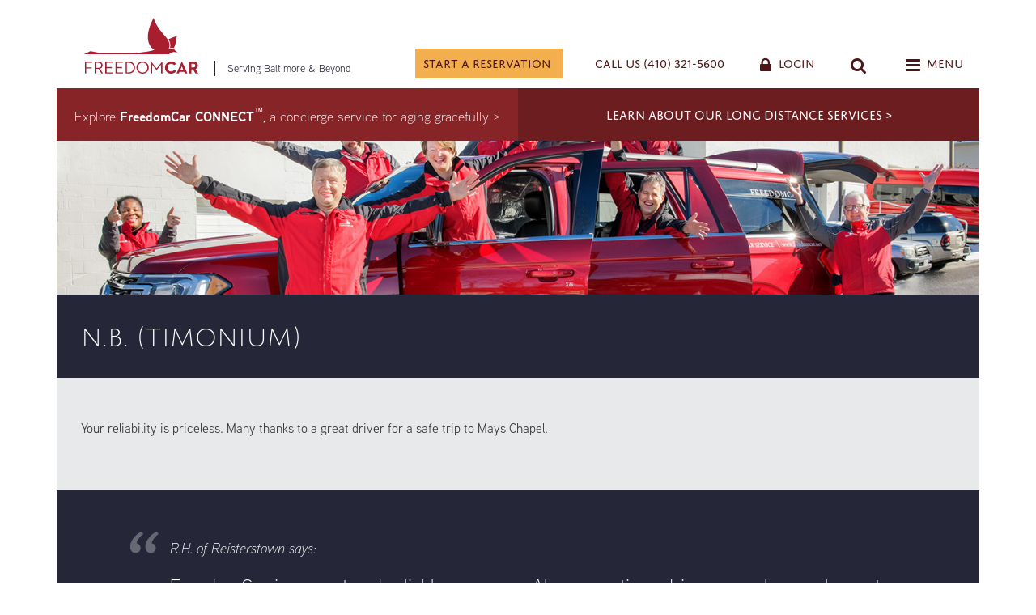

--- FILE ---
content_type: text/html; charset=UTF-8
request_url: https://freedomcar.net/testimonials/23721/
body_size: 41990
content:
<!doctype html>
<html class="no-js" lang="en-US">
  <head>
    <meta charset="utf-8">
<script type="text/javascript">
/* <![CDATA[ */
var gform;gform||(document.addEventListener("gform_main_scripts_loaded",function(){gform.scriptsLoaded=!0}),document.addEventListener("gform/theme/scripts_loaded",function(){gform.themeScriptsLoaded=!0}),window.addEventListener("DOMContentLoaded",function(){gform.domLoaded=!0}),gform={domLoaded:!1,scriptsLoaded:!1,themeScriptsLoaded:!1,isFormEditor:()=>"function"==typeof InitializeEditor,callIfLoaded:function(o){return!(!gform.domLoaded||!gform.scriptsLoaded||!gform.themeScriptsLoaded&&!gform.isFormEditor()||(gform.isFormEditor()&&console.warn("The use of gform.initializeOnLoaded() is deprecated in the form editor context and will be removed in Gravity Forms 3.1."),o(),0))},initializeOnLoaded:function(o){gform.callIfLoaded(o)||(document.addEventListener("gform_main_scripts_loaded",()=>{gform.scriptsLoaded=!0,gform.callIfLoaded(o)}),document.addEventListener("gform/theme/scripts_loaded",()=>{gform.themeScriptsLoaded=!0,gform.callIfLoaded(o)}),window.addEventListener("DOMContentLoaded",()=>{gform.domLoaded=!0,gform.callIfLoaded(o)}))},hooks:{action:{},filter:{}},addAction:function(o,r,e,t){gform.addHook("action",o,r,e,t)},addFilter:function(o,r,e,t){gform.addHook("filter",o,r,e,t)},doAction:function(o){gform.doHook("action",o,arguments)},applyFilters:function(o){return gform.doHook("filter",o,arguments)},removeAction:function(o,r){gform.removeHook("action",o,r)},removeFilter:function(o,r,e){gform.removeHook("filter",o,r,e)},addHook:function(o,r,e,t,n){null==gform.hooks[o][r]&&(gform.hooks[o][r]=[]);var d=gform.hooks[o][r];null==n&&(n=r+"_"+d.length),gform.hooks[o][r].push({tag:n,callable:e,priority:t=null==t?10:t})},doHook:function(r,o,e){var t;if(e=Array.prototype.slice.call(e,1),null!=gform.hooks[r][o]&&((o=gform.hooks[r][o]).sort(function(o,r){return o.priority-r.priority}),o.forEach(function(o){"function"!=typeof(t=o.callable)&&(t=window[t]),"action"==r?t.apply(null,e):e[0]=t.apply(null,e)})),"filter"==r)return e[0]},removeHook:function(o,r,t,n){var e;null!=gform.hooks[o][r]&&(e=(e=gform.hooks[o][r]).filter(function(o,r,e){return!!(null!=n&&n!=o.tag||null!=t&&t!=o.priority)}),gform.hooks[o][r]=e)}});
/* ]]> */
</script>

    <meta http-equiv="x-ua-compatible" content="ie=edge">
    <meta name="format-detection" content="telephone=no">
    <meta name="viewport" content="width=device-width, initial-scale=1.0, maximum-scale=1.0, user-scalable=0">
    <meta name='robots' content='noindex, follow' />
		<link rel="stylesheet" href="https://use.typekit.net/alf6alk.css">
		
	<!-- This site is optimized with the Yoast SEO plugin v26.7 - https://yoast.com/wordpress/plugins/seo/ -->
	<title>N.B. (Timonium) - FreedomCar</title>
	<meta property="og:locale" content="en_US" />
	<meta property="og:type" content="article" />
	<meta property="og:title" content="N.B. (Timonium) - FreedomCar" />
	<meta property="og:description" content="Your reliability is priceless. Many thanks to a great driver for a safe trip to Mays Chapel." />
	<meta property="og:url" content="https://freedomcar.net/testimonials/23721/" />
	<meta property="og:site_name" content="FreedomCar" />
	<meta property="article:modified_time" content="2015-10-05T17:26:50+00:00" />
	<meta name="twitter:card" content="summary_large_image" />
	<script type="application/ld+json" class="yoast-schema-graph">{"@context":"https://schema.org","@graph":[{"@type":"WebPage","@id":"https://freedomcar.net/testimonials/23721/","url":"https://freedomcar.net/testimonials/23721/","name":"N.B. (Timonium) - FreedomCar","isPartOf":{"@id":"https://freedomcar.net/#website"},"datePublished":"1970-01-01T05:00:00+00:00","dateModified":"2015-10-05T17:26:50+00:00","breadcrumb":{"@id":"https://freedomcar.net/testimonials/23721/#breadcrumb"},"inLanguage":"en-US","potentialAction":[{"@type":"ReadAction","target":["https://freedomcar.net/testimonials/23721/"]}]},{"@type":"BreadcrumbList","@id":"https://freedomcar.net/testimonials/23721/#breadcrumb","itemListElement":[{"@type":"ListItem","position":1,"name":"Home","item":"https://freedomcar.net/"},{"@type":"ListItem","position":2,"name":"N.B. (Timonium)"}]},{"@type":"WebSite","@id":"https://freedomcar.net/#website","url":"https://freedomcar.net/","name":"FreedomCar","description":"Your Car Service","potentialAction":[{"@type":"SearchAction","target":{"@type":"EntryPoint","urlTemplate":"https://freedomcar.net/?s={search_term_string}"},"query-input":{"@type":"PropertyValueSpecification","valueRequired":true,"valueName":"search_term_string"}}],"inLanguage":"en-US"}]}</script>
	<!-- / Yoast SEO plugin. -->


<link rel='dns-prefetch' href='//www.googletagmanager.com' />
<link href='https://fonts.gstatic.com' crossorigin rel='preconnect' />
<link rel="alternate" title="oEmbed (JSON)" type="application/json+oembed" href="https://freedomcar.net/wp-json/oembed/1.0/embed?url=https%3A%2F%2Ffreedomcar.net%2Ftestimonials%2F23721%2F" />
<link rel="alternate" title="oEmbed (XML)" type="text/xml+oembed" href="https://freedomcar.net/wp-json/oembed/1.0/embed?url=https%3A%2F%2Ffreedomcar.net%2Ftestimonials%2F23721%2F&#038;format=xml" />
<style id='wp-img-auto-sizes-contain-inline-css' type='text/css'>
img:is([sizes=auto i],[sizes^="auto," i]){contain-intrinsic-size:3000px 1500px}
/*# sourceURL=wp-img-auto-sizes-contain-inline-css */
</style>
<link rel='stylesheet' id='dashicons-css' href='https://freedomcar.net/site/wp-includes/css/dashicons.min.css?ver=4040d816477acf41d45fe3c18c666629' type='text/css' media='all' />
<link rel='stylesheet' id='theme-my-login-css' href='https://freedomcar.net/site/wp-content/plugins/theme-my-login/theme-my-login.css?ver=6.4.17' type='text/css' media='all' />
<link rel='stylesheet' id='font-awesome-css' href='https://maxcdn.bootstrapcdn.com/font-awesome/4.7.0/css/font-awesome.min.css?ver=4040d816477acf41d45fe3c18c666629' type='text/css' media='all' />
<link rel='stylesheet' id='jquery.timepicker-css' href='https://cdn.jsdelivr.net/npm/timepicker@1.13.0/jquery.timepicker.css?ver=4040d816477acf41d45fe3c18c666629' type='text/css' media='all' />
<link rel='stylesheet' id='google-font-css' href='https://fonts.googleapis.com/css2?family=Montserrat%3Aital%2Cwght%400%2C200%3B0%2C400%3B0%2C700%3B1%2C200%3B1%2C400%3B1%2C700&#038;display=swap&#038;ver=4040d816477acf41d45fe3c18c666629' type='text/css' media='all' />
<link rel='stylesheet' id='main-css' href='https://freedomcar.net/site/wp-content/themes/freedomcar/dist/styles/main.css?ver=1.5' type='text/css' media='all' />
<style id='wp-emoji-styles-inline-css' type='text/css'>

	img.wp-smiley, img.emoji {
		display: inline !important;
		border: none !important;
		box-shadow: none !important;
		height: 1em !important;
		width: 1em !important;
		margin: 0 0.07em !important;
		vertical-align: -0.1em !important;
		background: none !important;
		padding: 0 !important;
	}
/*# sourceURL=wp-emoji-styles-inline-css */
</style>
<style id='wp-block-library-inline-css' type='text/css'>
:root{--wp-block-synced-color:#7a00df;--wp-block-synced-color--rgb:122,0,223;--wp-bound-block-color:var(--wp-block-synced-color);--wp-editor-canvas-background:#ddd;--wp-admin-theme-color:#007cba;--wp-admin-theme-color--rgb:0,124,186;--wp-admin-theme-color-darker-10:#006ba1;--wp-admin-theme-color-darker-10--rgb:0,107,160.5;--wp-admin-theme-color-darker-20:#005a87;--wp-admin-theme-color-darker-20--rgb:0,90,135;--wp-admin-border-width-focus:2px}@media (min-resolution:192dpi){:root{--wp-admin-border-width-focus:1.5px}}.wp-element-button{cursor:pointer}:root .has-very-light-gray-background-color{background-color:#eee}:root .has-very-dark-gray-background-color{background-color:#313131}:root .has-very-light-gray-color{color:#eee}:root .has-very-dark-gray-color{color:#313131}:root .has-vivid-green-cyan-to-vivid-cyan-blue-gradient-background{background:linear-gradient(135deg,#00d084,#0693e3)}:root .has-purple-crush-gradient-background{background:linear-gradient(135deg,#34e2e4,#4721fb 50%,#ab1dfe)}:root .has-hazy-dawn-gradient-background{background:linear-gradient(135deg,#faaca8,#dad0ec)}:root .has-subdued-olive-gradient-background{background:linear-gradient(135deg,#fafae1,#67a671)}:root .has-atomic-cream-gradient-background{background:linear-gradient(135deg,#fdd79a,#004a59)}:root .has-nightshade-gradient-background{background:linear-gradient(135deg,#330968,#31cdcf)}:root .has-midnight-gradient-background{background:linear-gradient(135deg,#020381,#2874fc)}:root{--wp--preset--font-size--normal:16px;--wp--preset--font-size--huge:42px}.has-regular-font-size{font-size:1em}.has-larger-font-size{font-size:2.625em}.has-normal-font-size{font-size:var(--wp--preset--font-size--normal)}.has-huge-font-size{font-size:var(--wp--preset--font-size--huge)}.has-text-align-center{text-align:center}.has-text-align-left{text-align:left}.has-text-align-right{text-align:right}.has-fit-text{white-space:nowrap!important}#end-resizable-editor-section{display:none}.aligncenter{clear:both}.items-justified-left{justify-content:flex-start}.items-justified-center{justify-content:center}.items-justified-right{justify-content:flex-end}.items-justified-space-between{justify-content:space-between}.screen-reader-text{border:0;clip-path:inset(50%);height:1px;margin:-1px;overflow:hidden;padding:0;position:absolute;width:1px;word-wrap:normal!important}.screen-reader-text:focus{background-color:#ddd;clip-path:none;color:#444;display:block;font-size:1em;height:auto;left:5px;line-height:normal;padding:15px 23px 14px;text-decoration:none;top:5px;width:auto;z-index:100000}html :where(.has-border-color){border-style:solid}html :where([style*=border-top-color]){border-top-style:solid}html :where([style*=border-right-color]){border-right-style:solid}html :where([style*=border-bottom-color]){border-bottom-style:solid}html :where([style*=border-left-color]){border-left-style:solid}html :where([style*=border-width]){border-style:solid}html :where([style*=border-top-width]){border-top-style:solid}html :where([style*=border-right-width]){border-right-style:solid}html :where([style*=border-bottom-width]){border-bottom-style:solid}html :where([style*=border-left-width]){border-left-style:solid}html :where(img[class*=wp-image-]){height:auto;max-width:100%}:where(figure){margin:0 0 1em}html :where(.is-position-sticky){--wp-admin--admin-bar--position-offset:var(--wp-admin--admin-bar--height,0px)}@media screen and (max-width:600px){html :where(.is-position-sticky){--wp-admin--admin-bar--position-offset:0px}}

/*# sourceURL=wp-block-library-inline-css */
</style><style id='global-styles-inline-css' type='text/css'>
:root{--wp--preset--aspect-ratio--square: 1;--wp--preset--aspect-ratio--4-3: 4/3;--wp--preset--aspect-ratio--3-4: 3/4;--wp--preset--aspect-ratio--3-2: 3/2;--wp--preset--aspect-ratio--2-3: 2/3;--wp--preset--aspect-ratio--16-9: 16/9;--wp--preset--aspect-ratio--9-16: 9/16;--wp--preset--color--black: #000000;--wp--preset--color--cyan-bluish-gray: #abb8c3;--wp--preset--color--white: #ffffff;--wp--preset--color--pale-pink: #f78da7;--wp--preset--color--vivid-red: #cf2e2e;--wp--preset--color--luminous-vivid-orange: #ff6900;--wp--preset--color--luminous-vivid-amber: #fcb900;--wp--preset--color--light-green-cyan: #7bdcb5;--wp--preset--color--vivid-green-cyan: #00d084;--wp--preset--color--pale-cyan-blue: #8ed1fc;--wp--preset--color--vivid-cyan-blue: #0693e3;--wp--preset--color--vivid-purple: #9b51e0;--wp--preset--gradient--vivid-cyan-blue-to-vivid-purple: linear-gradient(135deg,rgb(6,147,227) 0%,rgb(155,81,224) 100%);--wp--preset--gradient--light-green-cyan-to-vivid-green-cyan: linear-gradient(135deg,rgb(122,220,180) 0%,rgb(0,208,130) 100%);--wp--preset--gradient--luminous-vivid-amber-to-luminous-vivid-orange: linear-gradient(135deg,rgb(252,185,0) 0%,rgb(255,105,0) 100%);--wp--preset--gradient--luminous-vivid-orange-to-vivid-red: linear-gradient(135deg,rgb(255,105,0) 0%,rgb(207,46,46) 100%);--wp--preset--gradient--very-light-gray-to-cyan-bluish-gray: linear-gradient(135deg,rgb(238,238,238) 0%,rgb(169,184,195) 100%);--wp--preset--gradient--cool-to-warm-spectrum: linear-gradient(135deg,rgb(74,234,220) 0%,rgb(151,120,209) 20%,rgb(207,42,186) 40%,rgb(238,44,130) 60%,rgb(251,105,98) 80%,rgb(254,248,76) 100%);--wp--preset--gradient--blush-light-purple: linear-gradient(135deg,rgb(255,206,236) 0%,rgb(152,150,240) 100%);--wp--preset--gradient--blush-bordeaux: linear-gradient(135deg,rgb(254,205,165) 0%,rgb(254,45,45) 50%,rgb(107,0,62) 100%);--wp--preset--gradient--luminous-dusk: linear-gradient(135deg,rgb(255,203,112) 0%,rgb(199,81,192) 50%,rgb(65,88,208) 100%);--wp--preset--gradient--pale-ocean: linear-gradient(135deg,rgb(255,245,203) 0%,rgb(182,227,212) 50%,rgb(51,167,181) 100%);--wp--preset--gradient--electric-grass: linear-gradient(135deg,rgb(202,248,128) 0%,rgb(113,206,126) 100%);--wp--preset--gradient--midnight: linear-gradient(135deg,rgb(2,3,129) 0%,rgb(40,116,252) 100%);--wp--preset--font-size--small: 13px;--wp--preset--font-size--medium: 20px;--wp--preset--font-size--large: 36px;--wp--preset--font-size--x-large: 42px;--wp--preset--spacing--20: 0.44rem;--wp--preset--spacing--30: 0.67rem;--wp--preset--spacing--40: 1rem;--wp--preset--spacing--50: 1.5rem;--wp--preset--spacing--60: 2.25rem;--wp--preset--spacing--70: 3.38rem;--wp--preset--spacing--80: 5.06rem;--wp--preset--shadow--natural: 6px 6px 9px rgba(0, 0, 0, 0.2);--wp--preset--shadow--deep: 12px 12px 50px rgba(0, 0, 0, 0.4);--wp--preset--shadow--sharp: 6px 6px 0px rgba(0, 0, 0, 0.2);--wp--preset--shadow--outlined: 6px 6px 0px -3px rgb(255, 255, 255), 6px 6px rgb(0, 0, 0);--wp--preset--shadow--crisp: 6px 6px 0px rgb(0, 0, 0);}:where(.is-layout-flex){gap: 0.5em;}:where(.is-layout-grid){gap: 0.5em;}body .is-layout-flex{display: flex;}.is-layout-flex{flex-wrap: wrap;align-items: center;}.is-layout-flex > :is(*, div){margin: 0;}body .is-layout-grid{display: grid;}.is-layout-grid > :is(*, div){margin: 0;}:where(.wp-block-columns.is-layout-flex){gap: 2em;}:where(.wp-block-columns.is-layout-grid){gap: 2em;}:where(.wp-block-post-template.is-layout-flex){gap: 1.25em;}:where(.wp-block-post-template.is-layout-grid){gap: 1.25em;}.has-black-color{color: var(--wp--preset--color--black) !important;}.has-cyan-bluish-gray-color{color: var(--wp--preset--color--cyan-bluish-gray) !important;}.has-white-color{color: var(--wp--preset--color--white) !important;}.has-pale-pink-color{color: var(--wp--preset--color--pale-pink) !important;}.has-vivid-red-color{color: var(--wp--preset--color--vivid-red) !important;}.has-luminous-vivid-orange-color{color: var(--wp--preset--color--luminous-vivid-orange) !important;}.has-luminous-vivid-amber-color{color: var(--wp--preset--color--luminous-vivid-amber) !important;}.has-light-green-cyan-color{color: var(--wp--preset--color--light-green-cyan) !important;}.has-vivid-green-cyan-color{color: var(--wp--preset--color--vivid-green-cyan) !important;}.has-pale-cyan-blue-color{color: var(--wp--preset--color--pale-cyan-blue) !important;}.has-vivid-cyan-blue-color{color: var(--wp--preset--color--vivid-cyan-blue) !important;}.has-vivid-purple-color{color: var(--wp--preset--color--vivid-purple) !important;}.has-black-background-color{background-color: var(--wp--preset--color--black) !important;}.has-cyan-bluish-gray-background-color{background-color: var(--wp--preset--color--cyan-bluish-gray) !important;}.has-white-background-color{background-color: var(--wp--preset--color--white) !important;}.has-pale-pink-background-color{background-color: var(--wp--preset--color--pale-pink) !important;}.has-vivid-red-background-color{background-color: var(--wp--preset--color--vivid-red) !important;}.has-luminous-vivid-orange-background-color{background-color: var(--wp--preset--color--luminous-vivid-orange) !important;}.has-luminous-vivid-amber-background-color{background-color: var(--wp--preset--color--luminous-vivid-amber) !important;}.has-light-green-cyan-background-color{background-color: var(--wp--preset--color--light-green-cyan) !important;}.has-vivid-green-cyan-background-color{background-color: var(--wp--preset--color--vivid-green-cyan) !important;}.has-pale-cyan-blue-background-color{background-color: var(--wp--preset--color--pale-cyan-blue) !important;}.has-vivid-cyan-blue-background-color{background-color: var(--wp--preset--color--vivid-cyan-blue) !important;}.has-vivid-purple-background-color{background-color: var(--wp--preset--color--vivid-purple) !important;}.has-black-border-color{border-color: var(--wp--preset--color--black) !important;}.has-cyan-bluish-gray-border-color{border-color: var(--wp--preset--color--cyan-bluish-gray) !important;}.has-white-border-color{border-color: var(--wp--preset--color--white) !important;}.has-pale-pink-border-color{border-color: var(--wp--preset--color--pale-pink) !important;}.has-vivid-red-border-color{border-color: var(--wp--preset--color--vivid-red) !important;}.has-luminous-vivid-orange-border-color{border-color: var(--wp--preset--color--luminous-vivid-orange) !important;}.has-luminous-vivid-amber-border-color{border-color: var(--wp--preset--color--luminous-vivid-amber) !important;}.has-light-green-cyan-border-color{border-color: var(--wp--preset--color--light-green-cyan) !important;}.has-vivid-green-cyan-border-color{border-color: var(--wp--preset--color--vivid-green-cyan) !important;}.has-pale-cyan-blue-border-color{border-color: var(--wp--preset--color--pale-cyan-blue) !important;}.has-vivid-cyan-blue-border-color{border-color: var(--wp--preset--color--vivid-cyan-blue) !important;}.has-vivid-purple-border-color{border-color: var(--wp--preset--color--vivid-purple) !important;}.has-vivid-cyan-blue-to-vivid-purple-gradient-background{background: var(--wp--preset--gradient--vivid-cyan-blue-to-vivid-purple) !important;}.has-light-green-cyan-to-vivid-green-cyan-gradient-background{background: var(--wp--preset--gradient--light-green-cyan-to-vivid-green-cyan) !important;}.has-luminous-vivid-amber-to-luminous-vivid-orange-gradient-background{background: var(--wp--preset--gradient--luminous-vivid-amber-to-luminous-vivid-orange) !important;}.has-luminous-vivid-orange-to-vivid-red-gradient-background{background: var(--wp--preset--gradient--luminous-vivid-orange-to-vivid-red) !important;}.has-very-light-gray-to-cyan-bluish-gray-gradient-background{background: var(--wp--preset--gradient--very-light-gray-to-cyan-bluish-gray) !important;}.has-cool-to-warm-spectrum-gradient-background{background: var(--wp--preset--gradient--cool-to-warm-spectrum) !important;}.has-blush-light-purple-gradient-background{background: var(--wp--preset--gradient--blush-light-purple) !important;}.has-blush-bordeaux-gradient-background{background: var(--wp--preset--gradient--blush-bordeaux) !important;}.has-luminous-dusk-gradient-background{background: var(--wp--preset--gradient--luminous-dusk) !important;}.has-pale-ocean-gradient-background{background: var(--wp--preset--gradient--pale-ocean) !important;}.has-electric-grass-gradient-background{background: var(--wp--preset--gradient--electric-grass) !important;}.has-midnight-gradient-background{background: var(--wp--preset--gradient--midnight) !important;}.has-small-font-size{font-size: var(--wp--preset--font-size--small) !important;}.has-medium-font-size{font-size: var(--wp--preset--font-size--medium) !important;}.has-large-font-size{font-size: var(--wp--preset--font-size--large) !important;}.has-x-large-font-size{font-size: var(--wp--preset--font-size--x-large) !important;}
/*# sourceURL=global-styles-inline-css */
</style>

<style id='classic-theme-styles-inline-css' type='text/css'>
/*! This file is auto-generated */
.wp-block-button__link{color:#fff;background-color:#32373c;border-radius:9999px;box-shadow:none;text-decoration:none;padding:calc(.667em + 2px) calc(1.333em + 2px);font-size:1.125em}.wp-block-file__button{background:#32373c;color:#fff;text-decoration:none}
/*# sourceURL=/wp-includes/css/classic-themes.min.css */
</style>
<link rel='stylesheet' id='wp-components-css' href='https://freedomcar.net/site/wp-includes/css/dist/components/style.min.css?ver=4040d816477acf41d45fe3c18c666629' type='text/css' media='all' />
<link rel='stylesheet' id='wp-preferences-css' href='https://freedomcar.net/site/wp-includes/css/dist/preferences/style.min.css?ver=4040d816477acf41d45fe3c18c666629' type='text/css' media='all' />
<link rel='stylesheet' id='wp-block-editor-css' href='https://freedomcar.net/site/wp-includes/css/dist/block-editor/style.min.css?ver=4040d816477acf41d45fe3c18c666629' type='text/css' media='all' />
<link rel='stylesheet' id='popup-maker-block-library-style-css' href='https://freedomcar.net/site/wp-content/plugins/popup-maker/dist/packages/block-library-style.css?ver=dbea705cfafe089d65f1' type='text/css' media='all' />
<link rel='stylesheet' id='go-pricing-styles-css' href='https://freedomcar.net/site/wp-content/plugins/go_pricing/assets/css/go_pricing_styles.css?ver=3.0.4' type='text/css' media='all' />
<link rel='stylesheet' id='acf-global-css' href='https://freedomcar.net/site/wp-content/plugins/advanced-custom-fields-pro/assets/build/css/acf-global.min.css?ver=6.7.0.2' type='text/css' media='all' />
<link rel='stylesheet' id='acf-input-css' href='https://freedomcar.net/site/wp-content/plugins/advanced-custom-fields-pro/assets/build/css/acf-input.min.css?ver=6.7.0.2' type='text/css' media='all' />
<link rel='stylesheet' id='acf-pro-input-css' href='https://freedomcar.net/site/wp-content/plugins/advanced-custom-fields-pro/assets/build/css/pro/acf-pro-input.min.css?ver=6.7.0.2' type='text/css' media='all' />
<link rel='stylesheet' id='select2-css' href='https://freedomcar.net/site/wp-content/plugins/advanced-custom-fields-pro/assets/inc/select2/4/select2.min.css?ver=4.0.13' type='text/css' media='all' />
<link rel='stylesheet' id='acf-datepicker-css' href='https://freedomcar.net/site/wp-content/plugins/advanced-custom-fields-pro/assets/inc/datepicker/jquery-ui.min.css?ver=1.11.4' type='text/css' media='all' />
<link rel='stylesheet' id='acf-timepicker-css' href='https://freedomcar.net/site/wp-content/plugins/advanced-custom-fields-pro/assets/inc/timepicker/jquery-ui-timepicker-addon.min.css?ver=1.6.1' type='text/css' media='all' />
<link rel='stylesheet' id='wp-color-picker-css' href='https://freedomcar.net/site/wp-admin/css/color-picker.min.css?ver=4040d816477acf41d45fe3c18c666629' type='text/css' media='all' />
<link rel='stylesheet' id='acf-input-page_components-css' href='https://freedomcar.net/site/wp-content/plugins/acf-page-components-field/css/input.css?ver=4040d816477acf41d45fe3c18c666629' type='text/css' media='all' />
<script type="text/javascript" src="https://freedomcar.net/site/wp-includes/js/jquery/jquery.min.js?ver=3.7.1" id="jquery-core-js"></script>
<script type="text/javascript" src="https://cdnjs.cloudflare.com/ajax/libs/twitter-bootstrap/3.3.7/js/bootstrap.min.js?ver=4040d816477acf41d45fe3c18c666629" id="bootstrap-js"></script>
<script type="text/javascript" src="https://cdnjs.cloudflare.com/ajax/libs/modernizr/2.8.3/modernizr.min.js?ver=4040d816477acf41d45fe3c18c666629" id="modernizr-js"></script>
<script type="text/javascript" src="https://freedomcar.net/site/wp-includes/js/underscore.min.js?ver=1.13.7" id="underscore-js"></script>
<script type="text/javascript" src="https://freedomcar.net/site/wp-includes/js/backbone.min.js?ver=1.6.0" id="backbone-js"></script>
<script type="text/javascript" src="https://freedomcar.net/site/wp-includes/js/dist/vendor/moment.min.js?ver=2.30.1" id="moment-js"></script>
<script type="text/javascript" id="moment-js-after">
/* <![CDATA[ */
moment.updateLocale( 'en_US', {"months":["January","February","March","April","May","June","July","August","September","October","November","December"],"monthsShort":["Jan","Feb","Mar","Apr","May","Jun","Jul","Aug","Sep","Oct","Nov","Dec"],"weekdays":["Sunday","Monday","Tuesday","Wednesday","Thursday","Friday","Saturday"],"weekdaysShort":["Sun","Mon","Tue","Wed","Thu","Fri","Sat"],"week":{"dow":0},"longDateFormat":{"LT":"g:i a","LTS":null,"L":null,"LL":"F j, Y","LLL":"F j, Y g:i a","LLLL":null}} );
//# sourceURL=moment-js-after
/* ]]> */
</script>
<script type="text/javascript" src="https://cdnjs.cloudflare.com/ajax/libs/bootstrap-datetimepicker/4.17.47/js/bootstrap-datetimepicker.min.js?ver=4040d816477acf41d45fe3c18c666629" id="eonasdan-bootstrap-datetimepicker-js"></script>
<script type="text/javascript" src="https://cdn.jsdelivr.net/npm/timepicker@1.13.0/jquery.timepicker.js?ver=4040d816477acf41d45fe3c18c666629" id="jquery.timepicker-js"></script>
<script type="text/javascript" src="https://cdnjs.cloudflare.com/ajax/libs/jquery-cookie/1.4.1/jquery.cookie.min.js?ver=4040d816477acf41d45fe3c18c666629" id="jquery.cookie-js"></script>
<script type="text/javascript" src="https://cdnjs.cloudflare.com/ajax/libs/jquery-scrollTo/2.1.2/jquery.scrollTo.min.js?ver=4040d816477acf41d45fe3c18c666629" id="jquery.scrollTo-js"></script>
<script type="text/javascript" src="https://cdnjs.cloudflare.com/ajax/libs/jquery.transit/0.9.12/jquery.transit.min.js?ver=4040d816477acf41d45fe3c18c666629" id="jquery.transit-js"></script>
<script type="text/javascript" src="https://cdnjs.cloudflare.com/ajax/libs/jquery.matchHeight/0.7.2/jquery.matchHeight-min.js?ver=4040d816477acf41d45fe3c18c666629" id="jquery.matchHeight-js"></script>
<script type="text/javascript" src="https://freedomcar.net/site/wp-includes/js/imagesloaded.min.js?ver=5.0.0" id="imagesloaded-js"></script>
<script type="text/javascript" src="https://freedomcar.net/site/wp-includes/js/masonry.min.js?ver=4.2.2" id="masonry-js"></script>
<script type="text/javascript" src="https://freedomcar.net/site/wp-content/themes/freedomcar/bower_components/respimage/respimage.min.js?ver=4040d816477acf41d45fe3c18c666629" id="respimage-js"></script>
<script type="text/javascript" src="https://cdnjs.cloudflare.com/ajax/libs/parallax.js/1.4.2/parallax.min.js?ver=4040d816477acf41d45fe3c18c666629" id="parallax.js-js"></script>
<script type="text/javascript" src="https://cdnjs.cloudflare.com/ajax/libs/slick-carousel/1.7.1/slick.min.js?ver=4040d816477acf41d45fe3c18c666629" id="slick-carousel-js"></script>
<script type="text/javascript" src="https://cdnjs.cloudflare.com/ajax/libs/vide/0.5.1/jquery.vide.min.js?ver=4040d816477acf41d45fe3c18c666629" id="vide-js"></script>
<script type="text/javascript" src="https://freedomcar.net/site/wp-content/themes/freedomcar/dist/scripts/main.min.js?ver=1.0.24" id="fc-main-js"></script>
<script type="text/javascript" src="https://freedomcar.net/site/wp-content/plugins/campaign-tracker/js/jquery.cookie.js?ver=1655817708" id="jquery-cookie-js"></script>
<script type="text/javascript" src="https://freedomcar.net/site/wp-content/plugins/campaign-tracker/js/ct-front.js?ver=1655817708" id="ct-front-js"></script>

<!-- Google tag (gtag.js) snippet added by Site Kit -->
<!-- Google Analytics snippet added by Site Kit -->
<script data-rocketlazyloadscript='https://www.googletagmanager.com/gtag/js?id=GT-T9B7R8L' type="text/javascript"  id="google_gtagjs-js" async></script>
<script data-rocketlazyloadscript='[data-uri]' type="text/javascript" id="google_gtagjs-js-after"></script>
<script type="text/javascript" src="https://freedomcar.net/site/wp-includes/js/jquery/ui/core.min.js?ver=1.13.3" id="jquery-ui-core-js"></script>
<script type="text/javascript" src="https://freedomcar.net/site/wp-includes/js/jquery/ui/mouse.min.js?ver=1.13.3" id="jquery-ui-mouse-js"></script>
<script type="text/javascript" src="https://freedomcar.net/site/wp-includes/js/jquery/ui/sortable.min.js?ver=1.13.3" id="jquery-ui-sortable-js"></script>
<script type="text/javascript" src="https://freedomcar.net/site/wp-includes/js/jquery/ui/resizable.min.js?ver=1.13.3" id="jquery-ui-resizable-js"></script>
<script type="text/javascript" src="https://freedomcar.net/site/wp-content/plugins/advanced-custom-fields-pro/assets/build/js/acf.min.js?ver=6.7.0.2" id="acf-js"></script>
<script type="text/javascript" src="https://freedomcar.net/site/wp-includes/js/dist/dom-ready.min.js?ver=f77871ff7694fffea381" id="wp-dom-ready-js"></script>
<script type="text/javascript" src="https://freedomcar.net/site/wp-includes/js/dist/hooks.min.js?ver=dd5603f07f9220ed27f1" id="wp-hooks-js"></script>
<script type="text/javascript" src="https://freedomcar.net/site/wp-includes/js/dist/i18n.min.js?ver=c26c3dc7bed366793375" id="wp-i18n-js"></script>
<script type="text/javascript" id="wp-i18n-js-after">
/* <![CDATA[ */
wp.i18n.setLocaleData( { 'text direction\u0004ltr': [ 'ltr' ] } );
//# sourceURL=wp-i18n-js-after
/* ]]> */
</script>
<script type="text/javascript" src="https://freedomcar.net/site/wp-includes/js/dist/a11y.min.js?ver=cb460b4676c94bd228ed" id="wp-a11y-js"></script>
<script type="text/javascript" src="https://freedomcar.net/site/wp-content/plugins/advanced-custom-fields-pro/assets/build/js/acf-input.min.js?ver=6.7.0.2" id="acf-input-js"></script>
<script type="text/javascript" src="https://freedomcar.net/site/wp-content/plugins/advanced-custom-fields-pro/assets/build/js/pro/acf-pro-input.min.js?ver=6.7.0.2" id="acf-pro-input-js"></script>
<script type="text/javascript" src="https://freedomcar.net/site/wp-content/plugins/advanced-custom-fields-pro/assets/build/js/pro/acf-pro-ui-options-page.min.js?ver=6.7.0.2" id="acf-pro-ui-options-page-js"></script>
<script type="text/javascript" src="https://freedomcar.net/site/wp-content/plugins/advanced-custom-fields-pro/assets/inc/select2/4/select2.full.min.js?ver=4.0.13" id="select2-js"></script>
<script type="text/javascript" src="https://freedomcar.net/site/wp-includes/js/jquery/ui/datepicker.min.js?ver=1.13.3" id="jquery-ui-datepicker-js"></script>
<script type="text/javascript" id="jquery-ui-datepicker-js-after">
/* <![CDATA[ */
jQuery(function(jQuery){jQuery.datepicker.setDefaults({"closeText":"Close","currentText":"Today","monthNames":["January","February","March","April","May","June","July","August","September","October","November","December"],"monthNamesShort":["Jan","Feb","Mar","Apr","May","Jun","Jul","Aug","Sep","Oct","Nov","Dec"],"nextText":"Next","prevText":"Previous","dayNames":["Sunday","Monday","Tuesday","Wednesday","Thursday","Friday","Saturday"],"dayNamesShort":["Sun","Mon","Tue","Wed","Thu","Fri","Sat"],"dayNamesMin":["S","M","T","W","T","F","S"],"dateFormat":"MM d, yy","firstDay":0,"isRTL":false});});
//# sourceURL=jquery-ui-datepicker-js-after
/* ]]> */
</script>
<script type="text/javascript" src="https://freedomcar.net/site/wp-content/plugins/advanced-custom-fields-pro/assets/inc/timepicker/jquery-ui-timepicker-addon.min.js?ver=1.6.1" id="acf-timepicker-js"></script>
<script type="text/javascript" src="https://freedomcar.net/site/wp-includes/js/jquery/ui/draggable.min.js?ver=1.13.3" id="jquery-ui-draggable-js"></script>
<script type="text/javascript" src="https://freedomcar.net/site/wp-includes/js/jquery/ui/slider.min.js?ver=1.13.3" id="jquery-ui-slider-js"></script>
<script type="text/javascript" src="https://freedomcar.net/site/wp-includes/js/jquery/jquery.ui.touch-punch.js?ver=0.2.2" id="jquery-touch-punch-js"></script>
<script type="text/javascript" src="https://freedomcar.net/site/wp-admin/js/iris.min.js?ver=1.0.7" id="iris-js"></script>
<script type="text/javascript" src="https://freedomcar.net/site/wp-admin/js/color-picker.min.js?ver=4040d816477acf41d45fe3c18c666629" id="wp-color-picker-js"></script>
<script type="text/javascript" src="https://freedomcar.net/site/wp-content/plugins/advanced-custom-fields-pro/assets/inc/color-picker-alpha/wp-color-picker-alpha.js?ver=3.0.0" id="acf-color-picker-alpha-js"></script>
<script type="text/javascript" src="https://freedomcar.net/site/wp-content/plugins/acf-page-components-field/js/input-5.7.js?ver=4040d816477acf41d45fe3c18c666629" id="acf-input-page_components-js"></script>
<link rel="https://api.w.org/" href="https://freedomcar.net/wp-json/" /><link rel="EditURI" type="application/rsd+xml" title="RSD" href="https://freedomcar.net/site/xmlrpc.php?rsd" />

<link rel='shortlink' href='https://freedomcar.net/?p=23721' />
<meta name="generator" content="Site Kit by Google 1.170.0" /><!-- Linkedin Insight Base Code --!><script type='text/javascript'>_linkedin_partner_id = '4390690';window._linkedin_data_partner_ids = window._linkedin_data_partner_ids || [];window._linkedin_data_partner_ids.push(_linkedin_partner_id);</script><script data-rocketlazyloadscript='[data-uri]' type='text/javascript'></script><noscript><img height='1' width='1' style='display:none;' alt='' src='https://dc.ads.linkedin.com/collect/?pid=4390690&fmt=gif' /></noscript><!-- End Linkedin Insight Base Code --!>

<!-- Google Tag Manager snippet added by Site Kit -->
<script data-rocketlazyloadscript='[data-uri]' type="text/javascript"></script>

<!-- End Google Tag Manager snippet added by Site Kit -->
<link rel="icon" href="https://freedomcar.net/site/wp-content/uploads/2018/02/cropped-mstile-310x310-32x32.png" sizes="32x32" />
<link rel="icon" href="https://freedomcar.net/site/wp-content/uploads/2018/02/cropped-mstile-310x310-192x192.png" sizes="192x192" />
<link rel="apple-touch-icon" href="https://freedomcar.net/site/wp-content/uploads/2018/02/cropped-mstile-310x310-180x180.png" />
<meta name="msapplication-TileImage" content="https://freedomcar.net/site/wp-content/uploads/2018/02/cropped-mstile-310x310-270x270.png" />
		<style type="text/css" id="wp-custom-css">
			form.newsletter-signup input.input-lg {
	width: 100% !important;
}

body .helpful-block-content [class*=" icon-"]{
	font-family: "jaf-domus-titling-web",Tahoma,sans-serif !important;
	text-transform: uppercase;
}

body .helpful-block-content [class*=" icon-"]:before{
	font-family: "icomoon"
}

@media (min-width: 768px){
	.text-md-left {
		text-align: left;
	}
	.text-md-right {
		text-align: right;
	}
	.text-md-center {
		text-align: center;
	}
}

/* BW - AP */
.primary ul li:nth-child(1){
	background: #F3AF4D;
	padding: 5px 10px 10px!important;
}
.button-tabs nav ul li:nth-child(1){
	background: #872428;
}
textarea.small {
	margin-bottom: 1em;
	max-height: 5em;
}

/* gravity forms */
.gfield_label {
	font-weight: bold;
	margin-top: 10px;
}

.left-half {
	width: 49%;
	float: left;
	clear: none;
	}
.right-half {
width: 49%;
	float: right;
	clear: none; 
}

.page-id-570538 .gform_required_legend {
	display: none;
}

.page-id-571266  .gform_required_legend {
	display: none;
}

.page-id-55  .gform_required_legend {
	display: none;
}

.page-id-55  #gform_submit_button_17 {
	margin-top: 20px;
}

body.page-id-531744 ,
body.page-id-576853 {
	.header-spacer + .btn-block {
		display: none !important;
	}
}

.block-link {
	position: relative;
	transition: 0.2s all;
}

.block-link:hover {
	background-color: #4C1416;
}

.block-link a::before {
	position: absolute;
	content: '';
	left: 0;
	right: 0;
	bottom: 0;
	top: 0;
}		</style>
		<noscript><style id="rocket-lazyload-nojs-css">.rll-youtube-player, [data-lazy-src]{display:none !important;}</style></noscript>    <!--[if lt IE 9]>
      <script src="https://oss.maxcdn.com/html5shiv/3.7.2/html5shiv.min.js"></script>
      <script src="https://oss.maxcdn.com/respond/1.4.2/respond.min.js"></script>
    <![endif]-->
  <link rel='stylesheet' id='gforms_reset_css-css' href='https://freedomcar.net/site/wp-content/plugins/gravityforms/legacy/css/formreset.min.css?ver=2.9.25' type='text/css' media='all' />
<link rel='stylesheet' id='gforms_formsmain_css-css' href='https://freedomcar.net/site/wp-content/plugins/gravityforms/legacy/css/formsmain.min.css?ver=2.9.25' type='text/css' media='all' />
<link rel='stylesheet' id='gforms_ready_class_css-css' href='https://freedomcar.net/site/wp-content/plugins/gravityforms/legacy/css/readyclass.min.css?ver=2.9.25' type='text/css' media='all' />
<link rel='stylesheet' id='gforms_browsers_css-css' href='https://freedomcar.net/site/wp-content/plugins/gravityforms/legacy/css/browsers.min.css?ver=2.9.25' type='text/css' media='all' />
<link rel='stylesheet' id='gravity-forms-wcag-20-form-fields-css-css' href='https://freedomcar.net/site/wp-content/plugins/gravity-forms-wcag-20-form-fields/css/gf_wcag20_form_fields.min.css?ver=4040d816477acf41d45fe3c18c666629' type='text/css' media='all' />
</head>  <body class="wp-singular testimonial-template-default single single-testimonial postid-23721 wp-theme-freedomcar">
    <header class="banner" role="banner">
    <div class="container">
    <div class="header-wrap">
      <div class="brand brand-desktop">
        <a class="logo" href="https://freedomcar.net/">
          <div class="logo-bird-ct">
            <img
              class="logo-bird hidden-xs"
              src="data:image/svg+xml,%3Csvg%20xmlns='http://www.w3.org/2000/svg'%20viewBox='0%200%200%200'%3E%3C/svg%3E"
              data-lazy-srcset="https://freedomcar.net/site/wp-content/uploads/2023/08/freedomcar-logo-bird-solid.svg 1x, https://freedomcar.net/site/wp-content/uploads/2023/08/freedomcar-logo-bird-solid.svg 2x"
              alt="FreedomCar - Bird"
            data-lazy-src="https://freedomcar.net/site/wp-content/uploads/2023/08/freedomcar-logo-bird-solid.svg" /><noscript><img
              class="logo-bird hidden-xs"
              src="https://freedomcar.net/site/wp-content/uploads/2023/08/freedomcar-logo-bird-solid.svg"
              srcset="https://freedomcar.net/site/wp-content/uploads/2023/08/freedomcar-logo-bird-solid.svg 1x, https://freedomcar.net/site/wp-content/uploads/2023/08/freedomcar-logo-bird-solid.svg 2x"
              alt="FreedomCar - Bird"
            /></noscript>
          </div>
          <span class="fa fa-bars visible-xs hidden-print"></span>
          <img
            class="logo-text"
            src="data:image/svg+xml,%3Csvg%20xmlns='http://www.w3.org/2000/svg'%20viewBox='0%200%200%200'%3E%3C/svg%3E"
            data-lazy-srcset="https://freedomcar.net/site/wp-content/uploads/2023/08/freedomcar-logo-text.svg 1x, https://freedomcar.net/site/wp-content/uploads/2023/08/freedomcar-logo-text.svg 2x"
            alt="FreedomCar"
          data-lazy-src="https://freedomcar.net/site/wp-content/uploads/2023/08/freedomcar-logo-text.svg" /><noscript><img
            class="logo-text"
            src="https://freedomcar.net/site/wp-content/uploads/2023/08/freedomcar-logo-text.svg"
            srcset="https://freedomcar.net/site/wp-content/uploads/2023/08/freedomcar-logo-text.svg 1x, https://freedomcar.net/site/wp-content/uploads/2023/08/freedomcar-logo-text.svg 2x"
            alt="FreedomCar"
          /></noscript>
          <img
            class="logo-text logo-text-inverted"
            src="data:image/svg+xml,%3Csvg%20xmlns='http://www.w3.org/2000/svg'%20viewBox='0%200%200%200'%3E%3C/svg%3E"
            data-lazy-srcset="https://freedomcar.net/site/wp-content/uploads/2023/08/freedomcar-logo-text-reverse.svg 1x, https://freedomcar.net/site/wp-content/uploads/2023/08/freedomcar-logo-text-reverse.svg 2x"
            alt="FreedomCar - White Text"
          data-lazy-src="https://freedomcar.net/site/wp-content/uploads/2023/08/freedomcar-logo-text-reverse.svg" /><noscript><img
            class="logo-text logo-text-inverted"
            src="https://freedomcar.net/site/wp-content/uploads/2023/08/freedomcar-logo-text-reverse.svg"
            srcset="https://freedomcar.net/site/wp-content/uploads/2023/08/freedomcar-logo-text-reverse.svg 1x, https://freedomcar.net/site/wp-content/uploads/2023/08/freedomcar-logo-text-reverse.svg 2x"
            alt="FreedomCar - White Text"
          /></noscript>
        </a>
        <span class="tag-line hidden-xs hidden-sm hidden-md">
          Serving Baltimore &amp; Beyond        </span>
        <a href="#" class="overlay-close" data-toggle="fc-overlay">
          <span class="fa fa-close"></span>
          (ESC)
        </a>
      </div>
      <nav role="navigation" class="primary">
        <ul>
          <li class="hidden-xs">
                        <a href="/make-a-reservation/" class="yellow-btn">
              Start a Reservation
            </a>
          </li>
          <li class="phone">
            <a href="tel:4103215600">
              <span class="visible-xs fa fa-phone"></span>
              Call Us
              <span class="hidden-xs hidden-sm">(410)  321-5600</span>
            </a>
          </li>
                      <li class="login">
              <a href="https://freedomcar.net/login/">
                <span class="fa fa-lock"></span>
                <span class="hidden-xs hidden-sm">Login</span>
              </a>
            </li>
                      <li class="search hidden-xs">
            <a href="#fc-overlay-search" data-toggle="fc-overlay">
              <span class="fa fa-search"></span>
              <span class="sr-only">Search</span>
            </a>
          </li>
          <li class="hidden-xs">
            <a class="menu" href="#fc-overlay-menu" data-toggle="fc-overlay">
              <span class="menu-indicator fa fa-bars"></span> Menu
            </a>
          </li>
        </ul>
      </nav>
    </div>
  </div>
  <div class="fc-overlay">
    <div class="fc-overlay-background"></div>
    <div class="fc-overlay-content">
      <div class="container">
        <div id="fc-overlay-menu" class="fc-overlay-section">
          <div class="hidden-xs"><ul id="menu-desktop-overlay" class="overlay-desktop"><li class="menu-item menu-item-type-post_type menu-item-object-page menu-item-has-children"><a href="https://freedomcar.net/corporate-services/">Business Transportation</a>
<ul class="sub-menu">
	<li class="menu-item menu-item-type-post_type menu-item-object-page"><a href="https://freedomcar.net/corporate-services/for-companies/">For Companies</a></li>
	<li class="menu-item menu-item-type-post_type menu-item-object-page"><a href="https://freedomcar.net/corporate-services/nonprofit/">For Nonprofits</a></li>
	<li class="menu-item menu-item-type-post_type menu-item-object-page"><a href="https://freedomcar.net/corporate-services/college-university/">For Colleges &#038; Universities</a></li>
	<li class="menu-item menu-item-type-post_type menu-item-object-page"><a href="https://freedomcar.net/corporate-services/government-ground-transportation/">Government Agencies</a></li>
	<li class="menu-item menu-item-type-post_type menu-item-object-page"><a href="https://freedomcar.net/airport-train-car-service/">Airport &#038; Train Services</a></li>
	<li class="has-arrow highlight-item menu-item menu-item-type-post_type menu-item-object-page"><a href="https://freedomcar.net/corporate-services/start-a-business-account/">Request Business Account Information</a></li>
</ul>
</li>
<li class="menu-item menu-item-type-post_type menu-item-object-page menu-item-has-children"><a href="https://freedomcar.net/personal-services/">Personal Transportation</a>
<ul class="sub-menu">
	<li class="menu-item menu-item-type-post_type menu-item-object-page"><a href="https://freedomcar.net/airport-train-car-service/">Airports, Trains &#038; Cruises</a></li>
	<li class="menu-item menu-item-type-post_type menu-item-object-page"><a href="https://freedomcar.net/personal-services/weddings/">For Weddings &#038; Special Events</a></li>
	<li class="menu-item menu-item-type-post_type menu-item-object-page"><a href="https://freedomcar.net/personal-services/for-children/">For Children</a></li>
	<li class="menu-item menu-item-type-post_type menu-item-object-page"><a href="https://freedomcar.net/personal-services/for-seniors/">For Seniors</a></li>
	<li class="menu-item menu-item-type-post_type menu-item-object-page"><a href="https://freedomcar.net/personal-services/long-distance-service/">Long Distance Service</a></li>
	<li class="menu-item menu-item-type-post_type menu-item-object-page"><a href="https://freedomcar.net/personal-services/non-emergency-medical/">Non-Emergency Medical Service</a></li>
	<li class="has-arrow highlight-item menu-item menu-item-type-post_type menu-item-object-page"><a href="https://freedomcar.net/personal-services/start-a-personal-account/">Request Personal Account Information</a></li>
</ul>
</li>
<li class="menu-item menu-item-type-post_type menu-item-object-page menu-item-has-children"><a href="https://freedomcar.net/about-freedomcar/">About FreedomCar</a>
<ul class="sub-menu">
	<li class="menu-item menu-item-type-post_type menu-item-object-page"><a href="https://freedomcar.net/about-freedomcar/careers/">Careers</a></li>
	<li class="menu-item menu-item-type-custom menu-item-object-custom"><a href="https://freedomcar.net/about-freedomcar/">About Us</a></li>
	<li class="menu-item menu-item-type-post_type menu-item-object-page"><a href="https://freedomcar.net/about-freedomcar/our-story/">Our Story</a></li>
	<li class="menu-item menu-item-type-post_type menu-item-object-page"><a href="https://freedomcar.net/about-freedomcar/our-fleet/">Our Fleet</a></li>
	<li class="menu-item menu-item-type-post_type menu-item-object-page"><a href="https://freedomcar.net/about-freedomcar/our-team/">Our Team</a></li>
	<li class="menu-item menu-item-type-post_type menu-item-object-page"><a href="https://freedomcar.net/about-freedomcar/payment-information/">Payment Information</a></li>
	<li class="menu-item menu-item-type-post_type menu-item-object-page"><a href="https://freedomcar.net/about-freedomcar/faqs/">FAQs</a></li>
	<li class="menu-item menu-item-type-post_type menu-item-object-page"><a href="https://freedomcar.net/about-freedomcar/customer-feedback/">Customer Feedback</a></li>
	<li class="menu-item menu-item-type-post_type menu-item-object-page current_page_parent"><a href="https://freedomcar.net/news-updates/">News &#038; Updates</a></li>
	<li class="menu-item menu-item-type-post_type menu-item-object-page"><a href="https://freedomcar.net/about-freedomcar/newsletters/">Newsletters</a></li>
	<li class="menu-item menu-item-type-post_type menu-item-object-page"><a href="https://freedomcar.net/freedomcars-must-visit-picks/">Must-Visit Picks</a></li>
	<li class="menu-item menu-item-type-post_type menu-item-object-page"><a href="https://freedomcar.net/statement-of-values/">Statement of Values</a></li>
	<li class="has-arrow highlight-item menu-item menu-item-type-post_type menu-item-object-page"><a href="https://freedomcar.net/about-freedomcar/contact-us/">Contact Us</a></li>
</ul>
</li>
<li class="menu-item menu-item-type-post_type menu-item-object-page menu-item-has-children"><a href="https://freedomcar.net/airport-train-car-service/">Airports, Trains &#038; Terminals</a>
<ul class="sub-menu">
	<li class="menu-item menu-item-type-post_type menu-item-object-page"><a href="https://freedomcar.net/airport-train-car-service/airports/">All Airports</a></li>
	<li class="menu-item menu-item-type-post_type menu-item-object-page"><a href="https://freedomcar.net/airport-train-car-service/bwi-airport/">BWI Airport</a></li>
	<li class="menu-item menu-item-type-post_type menu-item-object-page"><a href="https://freedomcar.net/airport-train-car-service/dulles-international-airport/">Dulles International Airport</a></li>
	<li class="menu-item menu-item-type-post_type menu-item-object-page"><a href="https://freedomcar.net/airport-train-car-service/reagan-national-dca/">Reagan National Airport</a></li>
	<li class="menu-item menu-item-type-post_type menu-item-object-page"><a href="https://freedomcar.net/airport-train-car-service/baltimore-penn-train-station/">Baltimore Penn Station (Train)</a></li>
	<li class="menu-item menu-item-type-post_type menu-item-object-page"><a href="https://freedomcar.net/airport-train-car-service/baltimore-amtrak-train-station/">BWI Amtrak/MARC Rail Station (Train)</a></li>
	<li class="menu-item menu-item-type-post_type menu-item-object-page"><a href="https://freedomcar.net/airport-train-car-service/cruise-terminals-port-of-baltimore/">Cruise Terminals</a></li>
</ul>
</li>
<li class="is-new has-button menu-item menu-item-type-custom menu-item-object-custom"><span class="new-badge">New</span> <a href="https://freedomcarconnect.net/freedomcar-connect/">FreedomCar Connect™</a><span class="menu-item-description">Explore FreedomCar CONNECT™, a concierge service for aging gracefully.</span><a href="https://freedomcarconnect.net/freedomcar-connect/" class="menu-item-button btn btn-lg btn-red">Learn More</a></li>
</ul></div><div class="visible-xs overlay-mobile-wrap"><ul id="menu-overlay-mobile" class="overlay-mobile"><li class="menu-item menu-item-type-post_type menu-item-object-page menu-item-home"><a href="https://freedomcar.net/">Home</a></li>
<li class="menu-item menu-item-type-post_type menu-item-object-page"><a href="https://freedomcar.net/make-a-reservation/">Make a Reservation</a></li>
<li class="menu-item menu-item-type-post_type menu-item-object-page menu-item-has-children"><a href="https://freedomcar.net/airport-train-car-service/">Airports, Trains &#038; Terminals</a>
<ul class="sub-menu">
	<li class="menu-item menu-item-type-post_type menu-item-object-page"><a href="https://freedomcar.net/airport-train-car-service/airports/">All Airports</a></li>
	<li class="menu-item menu-item-type-post_type menu-item-object-page"><a href="https://freedomcar.net/airport-train-car-service/bwi-airport/">BWI</a></li>
	<li class="menu-item menu-item-type-post_type menu-item-object-page"><a href="https://freedomcar.net/airport-train-car-service/dulles-international-airport/">Dulles</a></li>
	<li class="menu-item menu-item-type-post_type menu-item-object-page"><a href="https://freedomcar.net/airport-train-car-service/reagan-national-dca/">Reagan National</a></li>
	<li class="menu-item menu-item-type-post_type menu-item-object-page"><a href="https://freedomcar.net/airport-train-car-service/baltimore-penn-train-station/">Penn Station Baltimore</a></li>
	<li class="menu-item menu-item-type-post_type menu-item-object-page"><a href="https://freedomcar.net/airport-train-car-service/baltimore-amtrak-train-station/">BWI Amtrak/MARC Rail Station</a></li>
	<li class="menu-item menu-item-type-post_type menu-item-object-page"><a href="https://freedomcar.net/airport-train-car-service/cruise-terminals-port-of-baltimore/">Cruise Terminals</a></li>
</ul>
</li>
<li class="menu-item menu-item-type-post_type menu-item-object-page menu-item-has-children"><a href="https://freedomcar.net/corporate-services/">Business Transportation</a>
<ul class="sub-menu">
	<li class="menu-item menu-item-type-post_type menu-item-object-page"><a href="https://freedomcar.net/corporate-services/for-companies/">Corporate Car Service</a></li>
	<li class="menu-item menu-item-type-post_type menu-item-object-page"><a href="https://freedomcar.net/corporate-services/nonprofit/">For Non-profits</a></li>
	<li class="menu-item menu-item-type-post_type menu-item-object-page"><a href="https://freedomcar.net/corporate-services/college-university/">For Colleges &#038; Universities</a></li>
	<li class="menu-item menu-item-type-post_type menu-item-object-page"><a href="https://freedomcar.net/corporate-services/government-ground-transportation/">Government Agencies</a></li>
	<li class="menu-item menu-item-type-post_type menu-item-object-page"><a href="https://freedomcar.net/corporate-services/start-a-business-account/">Request Business Account Information</a></li>
</ul>
</li>
<li class="menu-item menu-item-type-post_type menu-item-object-page menu-item-has-children"><a href="https://freedomcar.net/personal-services/">Personal Transportation</a>
<ul class="sub-menu">
	<li class="menu-item menu-item-type-post_type menu-item-object-page"><a href="https://freedomcar.net/personal-services/weddings/">Weddings &#038; Special Events</a></li>
	<li class="menu-item menu-item-type-post_type menu-item-object-page"><a href="https://freedomcar.net/personal-services/for-children/">For Children</a></li>
	<li class="menu-item menu-item-type-post_type menu-item-object-page"><a href="https://freedomcar.net/personal-services/for-seniors/">For Seniors</a></li>
	<li class="menu-item menu-item-type-post_type menu-item-object-page"><a href="https://freedomcar.net/personal-services/long-distance-service/">Long Distance Transportation</a></li>
	<li class="menu-item menu-item-type-post_type menu-item-object-page"><a href="https://freedomcar.net/personal-services/non-emergency-medical/">Non-Emergency Medical Service</a></li>
	<li class="menu-item menu-item-type-post_type menu-item-object-page"><a href="https://freedomcar.net/personal-services/start-a-personal-account/">Request Personal Account Information</a></li>
</ul>
</li>
<li class="menu-item menu-item-type-post_type menu-item-object-page menu-item-has-children"><a href="https://freedomcar.net/about-freedomcar/">About FreedomCar</a>
<ul class="sub-menu">
	<li class="menu-item menu-item-type-post_type menu-item-object-page"><a href="https://freedomcar.net/about-freedomcar/our-story/">Our Story</a></li>
	<li class="menu-item menu-item-type-post_type menu-item-object-page"><a href="https://freedomcar.net/about-freedomcar/our-fleet/">Our Fleet</a></li>
	<li class="menu-item menu-item-type-post_type menu-item-object-page"><a href="https://freedomcar.net/about-freedomcar/our-team/">Our Team</a></li>
	<li class="menu-item menu-item-type-post_type menu-item-object-page"><a href="https://freedomcar.net/?page_id=481008">FreedomCar of Howard County</a></li>
	<li class="menu-item menu-item-type-post_type menu-item-object-page"><a href="https://freedomcar.net/about-freedomcar/faqs/">FAQs</a></li>
	<li class="menu-item menu-item-type-post_type menu-item-object-page"><a href="https://freedomcar.net/about-freedomcar/payment-information/">Payment Information</a></li>
	<li class="menu-item menu-item-type-post_type menu-item-object-page"><a href="https://freedomcar.net/about-freedomcar/customer-feedback/">Customer Feedback</a></li>
	<li class="menu-item menu-item-type-post_type menu-item-object-page current_page_parent"><a href="https://freedomcar.net/news-updates/">News &#038; Updates</a></li>
	<li class="menu-item menu-item-type-post_type menu-item-object-page"><a href="https://freedomcar.net/about-freedomcar/newsletters/">Newsletters</a></li>
</ul>
</li>
<li class="menu-item menu-item-type-post_type menu-item-object-page"><a href="https://freedomcar.net/about-freedomcar/careers/">Careers</a></li>
<li class="menu-item menu-item-type-custom menu-item-object-custom"><a rel="fc-overlay" href="#fc-overlay-search">Search</a></li>
<li class="menu-item menu-item-type-post_type menu-item-object-page"><a href="https://freedomcar.net/about-freedomcar/contact-us/">Contact Us</a></li>
</ul></div>        </div>

        <div id="fc-overlay-reservation" class="fc-overlay-section dark-background">
          <div id="blox_widget-2" class="widget-odd widget-last widget-first widget-1 widget widget_blox_widget"><h2>Let’s get rolling.</h2>
<p class="large-text">Save time by sending us the particulars. We&#8217;ll follow up with a quote or confirmation number within 24 hours, guaranteed! Rather talk it through? Call us at (410) 321-5600.</p>
<p class="large-text" style="text-align: right;"><a class="btn btn-yellow" href="/make-a-reservation/">Test drive the new form!</a></p>

                <div class='gf_browser_chrome gform_wrapper gform_legacy_markup_wrapper gform-theme--no-framework two-column_wrapper reservation-form_wrapper no-labels_wrapper' data-form-theme='legacy' data-form-index='0' id='gform_wrapper_1' style='display:none'><div id='gf_1' class='gform_anchor' tabindex='-1'></div><form method='post' enctype='multipart/form-data' target='gform_ajax_frame_1' id='gform_1' class='two-column reservation-form no-labels' action='/testimonials/23721/#gf_1' data-formid='1' novalidate>					<div style="display: none !important;" class="akismet-fields-container gf_invisible" data-prefix="ak_"> 
 <input type='hidden' class='gforms-pum' value='{"closepopup":false,"closedelay":0,"openpopup":false,"openpopup_id":0}' />
						<label>&#916;<textarea name="ak_hp_textarea" cols="45" rows="8" maxlength="100"></textarea></label>
						<input type="hidden" id="ak_js_1" name="ak_js" value="98" />
						<script type="text/javascript">
/* <![CDATA[ */
document.getElementById( "ak_js_1" ).setAttribute( "value", ( new Date() ).getTime() );
/* ]]> */
</script>

					</div>
                        <div class='gform-body gform_body'><ul id='gform_fields_1' class='gform_fields top_label form_sublabel_below description_below validation_below'><li id="field_1_1" class="gfield gfield--type-section gsection gform-column contact-info border-bottom field_sublabel_below gfield--has-description field_description_below field_validation_below gfield_visibility_visible"  ></li></ul><ul class="gform_fields top_label description_below gform-column contact-info border-bottom"><li class="gfield gsection"><h3 class="gsection_title">1. Tell us about yourself.</h2><div class='gsection_description' id='gfield_description_1_1'><div class="above-column">
<h3>Ready to go?</h3>
<p class="required-note">Please fill in all fields marked with *.</p>
</div></div></li><li data-input-name="request_type" id="field_1_44" class="gfield gfield--type-radio gfield--type-choice border-bottom gfield_contains_required field_sublabel_below gfield--no-description field_description_below field_validation_below gfield_visibility_visible"  ><label class='gfield_label gform-field-label' >Request Type<span class="gfield_required"><span class="gfield_required gfield_required_asterisk"> * <span class='sr-only'> Required</span></span></span></label><div class='ginput_container ginput_container_radio'><ul class='gfield_radio' id='input_1_44'>
			<li class='gchoice gchoice_1_44_0'>
				<input name='input_44' type='radio' value='start_a_reservation'  id='choice_1_44_0'    />
				<label for='choice_1_44_0' id='label_1_44_0' class='gform-field-label gform-field-label--type-inline'>I want to start a reservation.</label>
			</li>
			<li class='gchoice gchoice_1_44_1'>
				<input name='input_44' type='radio' value='get_a_quote'  id='choice_1_44_1'    />
				<label for='choice_1_44_1' id='label_1_44_1' class='gform-field-label gform-field-label--type-inline'>I want to request a quote.</label>
			</li></ul></div></fieldset></li><li data-input-name="name" id="field_1_3" class="gfield gfield--type-text gfield_contains_required field_sublabel_below gfield--no-description field_description_below field_validation_below gfield_visibility_visible"  ><label class='gfield_label gform-field-label' for='input_1_3'>Your Name<span class="gfield_required"><span class="gfield_required gfield_required_asterisk"> * <span class='sr-only'> Required</span></span></span></label><div class='ginput_container ginput_container_text'><input name='input_3' id='input_1_3' type='text' value='' class='medium'    placeholder='Your Name *' aria-required="true" aria-invalid="false"   /></div></li><li id="field_1_85" class="gfield gfield--type-number gfield_contains_required field_sublabel_below gfield--no-description field_description_below field_validation_below gfield_visibility_visible"  ><label class='gfield_label gform-field-label' for='input_1_85'>Total Number of Passengers<span class="gfield_required"><span class="gfield_required gfield_required_asterisk"> * <span class='sr-only'> Required</span></span></span></label><div class='ginput_container ginput_container_number'><input name='input_85' id='input_1_85' type='number' step='any' min='1'  value='' class='medium'    placeholder='Total Number of Passengers *' aria-required="true" aria-invalid="false" aria-describedby="gfield_instruction_1_85" /><div class='gfield_description instruction ' id='gfield_instruction_1_85'>Please enter a number greater than or equal to <strong>1</strong>.</div></div></li><li data-input-name="travelers_name" id="field_1_6" class="gfield gfield--type-text field_sublabel_below gfield--no-description field_description_below field_validation_below gfield_visibility_visible"  ><label class='gfield_label gform-field-label' for='input_1_6'>Traveler&#039;s Name</label><div class='ginput_container ginput_container_text'><input name='input_6' id='input_1_6' type='text' value='' class='medium'    placeholder='Traveler&#039;s Name (if different)'  aria-invalid="false"   /></div></li><li data-input-name="phone" id="field_1_8" class="gfield gfield--type-phone gfield_contains_required field_sublabel_below gfield--no-description field_description_below field_validation_below gfield_visibility_visible"  ><label class='gfield_label gform-field-label' for='input_1_8'>Phone<span class="gfield_required"><span class="gfield_required gfield_required_asterisk"> * <span class='sr-only'> Required</span></span></span></label><div class='ginput_container ginput_container_phone'><input name='input_8' id='input_1_8' type='tel' value='' class='medium'  placeholder='Contact Phone *' aria-required="true" aria-invalid="false"   /></div></li><li data-input-name="cell" id="field_1_84" class="gfield gfield--type-phone gfield_contains_required field_sublabel_below gfield--no-description field_description_below field_validation_below gfield_visibility_visible"  ><label class='gfield_label gform-field-label' for='input_1_84'>Traveler&#039;s Cell Phone<span class="gfield_required"><span class="gfield_required gfield_required_asterisk"> * <span class='sr-only'> Required</span></span></span></label><div class='ginput_container ginput_container_phone'><input name='input_84' id='input_1_84' type='tel' value='' class='medium'  placeholder='Traveller&#039;s Cell Phone *' aria-required="true" aria-invalid="false"   /></div></li><li data-input-name="email" id="field_1_9" class="gfield gfield--type-email gfield_contains_required field_sublabel_below gfield--no-description field_description_below field_validation_below gfield_visibility_visible"  ><label class='gfield_label gform-field-label' for='input_1_9'>Email<span class="gfield_required"><span class="gfield_required gfield_required_asterisk"> * <span class='sr-only'> Required</span></span></span></label><div class='ginput_container ginput_container_email'>
                            <input name='input_9' id='input_1_9' type='email' value='' class='medium'   placeholder='Your Email *' aria-required="true" aria-invalid="false"  />
                        </div></li><li data-input-name="has_luggage" id="field_1_112" class="gfield gfield--type-radio gfield--type-choice show-label horizontal-list field_sublabel_below gfield--no-description field_description_below field_validation_below gfield_visibility_visible"  ><label class='gfield_label gform-field-label' >Do you have luggage?</label><div class='ginput_container ginput_container_radio'><ul class='gfield_radio' id='input_1_112'>
			<li class='gchoice gchoice_1_112_0'>
				<input name='input_112' type='radio' value='No' checked='checked' id='choice_1_112_0'    />
				<label for='choice_1_112_0' id='label_1_112_0' class='gform-field-label gform-field-label--type-inline'>No</label>
			</li>
			<li class='gchoice gchoice_1_112_1'>
				<input name='input_112' type='radio' value='Yes'  id='choice_1_112_1'    />
				<label for='choice_1_112_1' id='label_1_112_1' class='gform-field-label gform-field-label--type-inline'>Yes</label>
			</li></ul></div></fieldset></li><li data-input-name="luggage_bags" id="field_1_113" class="gfield gfield--type-number show-label field_sublabel_below gfield--no-description field_description_below field_validation_below gfield_visibility_visible"  ><label class='gfield_label gform-field-label' for='input_1_113'>How many bags do you have?</label><div class='ginput_container ginput_container_number'><input name='input_113' id='input_1_113' type='number' step='any' min='1'  value='1' class='medium'      aria-invalid="false" aria-describedby="gfield_instruction_1_113" /><div class='gfield_description instruction ' id='gfield_instruction_1_113'>Please enter a number greater than or equal to <strong>1</strong>.</div></div></li><li data-input-name="luggage_note" id="field_1_114" class="gfield gfield--type-text show-label field_sublabel_below gfield--no-description field_description_below field_validation_below gfield_visibility_visible"  ><label class='gfield_label gform-field-label' for='input_1_114'>Optional note about your luggage</label><div class='ginput_container ginput_container_text'><input name='input_114' id='input_1_114' type='text' value='' class='medium'      aria-invalid="false"   /></div></li><li id="field_1_110" class="gfield gfield--type-radio gfield--type-choice show-label horizontal-list field_sublabel_below gfield--no-description field_description_below field_validation_below gfield_visibility_visible"  ><label class='gfield_label gform-field-label' >Wheelchair Access Needed</label><div class='ginput_container ginput_container_radio'><ul class='gfield_radio' id='input_1_110'>
			<li class='gchoice gchoice_1_110_0'>
				<input name='input_110' type='radio' value='no' checked='checked' id='choice_1_110_0'    />
				<label for='choice_1_110_0' id='label_1_110_0' class='gform-field-label gform-field-label--type-inline'>No</label>
			</li>
			<li class='gchoice gchoice_1_110_1'>
				<input name='input_110' type='radio' value='yes'  id='choice_1_110_1'    />
				<label for='choice_1_110_1' id='label_1_110_1' class='gform-field-label gform-field-label--type-inline'>Yes</label>
			</li></ul></div></fieldset></li><li data-input-name="is_corporate_account" id="field_1_45" class="gfield gfield--type-checkbox gfield--type-choice no-margin-bottom field_sublabel_below gfield--no-description field_description_below field_validation_below gfield_visibility_visible"  ><label class='gfield_label gform-field-label gfield_label_before_complex' >I have a corporate account</label><div class='ginput_container ginput_container_checkbox'><ul class='gfield_checkbox' id='input_1_45'><li class='gchoice gchoice_1_45_1'>
								<input class='gfield-choice-input' name='input_45.1' type='checkbox'  value='corporate'  id='choice_1_45_1'   />
								<label for='choice_1_45_1' id='label_1_45_1' class='gform-field-label gform-field-label--type-inline'>I have a corporate account</label>
							</li></ul></div></fieldset></li><li data-input-name="is_personal_account" id="field_1_89" class="gfield gfield--type-checkbox gfield--type-choice no-margin-bottom field_sublabel_below gfield--no-description field_description_below field_validation_below gfield_visibility_visible"  ><label class='gfield_label gform-field-label gfield_label_before_complex' >I have a personal account</label><div class='ginput_container ginput_container_checkbox'><ul class='gfield_checkbox' id='input_1_89'><li class='gchoice gchoice_1_89_1'>
								<input class='gfield-choice-input' name='input_89.1' type='checkbox'  value='personal'  id='choice_1_89_1'   />
								<label for='choice_1_89_1' id='label_1_89_1' class='gform-field-label gform-field-label--type-inline'>I have a personal account</label>
							</li></ul></div></fieldset></li><li data-input-name="account_number" id="field_1_10" class="gfield gfield--type-text field_sublabel_below gfield--no-description field_description_below field_validation_below gfield_visibility_visible"  ><label class='gfield_label gform-field-label' for='input_1_10'>Account Number</label><div class='ginput_container ginput_container_text'><input name='input_10' id='input_1_10' type='text' value='' class='medium'    placeholder='Your Account Number (optional)'  aria-invalid="false"   /></div></li><li data-input-name="has_promo_code" id="field_1_106" class="gfield gfield--type-checkbox gfield--type-choice no-margin-bottom field_sublabel_below gfield--no-description field_description_below field_validation_below gfield_visibility_visible"  ><label class='gfield_label gform-field-label gfield_label_before_complex' >Have a promo code?</label><div class='ginput_container ginput_container_checkbox'><ul class='gfield_checkbox' id='input_1_106'><li class='gchoice gchoice_1_106_1'>
								<input class='gfield-choice-input' name='input_106.1' type='checkbox'  value='yes'  id='choice_1_106_1'   />
								<label for='choice_1_106_1' id='label_1_106_1' class='gform-field-label gform-field-label--type-inline'>Have a promo code?</label>
							</li></ul></div></fieldset></li><li data-input-name="promo_code" id="field_1_105" class="gfield gfield--type-text field_sublabel_below gfield--has-description field_description_below field_validation_below gfield_visibility_visible"  ><label class='gfield_label gform-field-label' for='input_1_105'>Promo Code</label><div class='ginput_container ginput_container_text'><input name='input_105' id='input_1_105' type='text' value='' class='medium'  aria-describedby="gfield_description_1_105"  placeholder='Enter the Promo Code'  aria-invalid="false"   /></div><div class='gfield_description' id='gfield_description_1_105'><div style="margin-top: 0.33em; font-size: 13px; line-height: 1.3em">Offer codes are available for first time customers only. Discounts will be confirmed upon completion of reservation.</div></div></li><li id="field_1_2" class="gfield gfield--type-section gsection gform-column reservation-info border-bottom field_sublabel_below gfield--no-description field_description_below field_validation_below gfield_visibility_visible"  ></li></ul><ul class="gform_fields top_label description_below gform-column reservation-info border-bottom"><li class="gfield gsection"><h3 class="gsection_title">2. Tell us about your trip.</h2></li><li data-input-name="request_type" id="field_1_34" class="gfield gfield--type-radio gfield--type-choice show-label horizontal-list field_sublabel_below gfield--no-description field_description_below field_validation_below gfield_visibility_visible"  ><label class='gfield_label gform-field-label' >Is this reservation for airline or train travel?</label><div class='ginput_container ginput_container_radio'><ul class='gfield_radio' id='input_1_34'>
			<li class='gchoice gchoice_1_34_0'>
				<input name='input_34' type='radio' value='not_airline_travel'  id='choice_1_34_0'    />
				<label for='choice_1_34_0' id='label_1_34_0' class='gform-field-label gform-field-label--type-inline'>No</label>
			</li>
			<li class='gchoice gchoice_1_34_1'>
				<input name='input_34' type='radio' value='airline_travel'  id='choice_1_34_1'    />
				<label for='choice_1_34_1' id='label_1_34_1' class='gform-field-label gform-field-label--type-inline'>Airline</label>
			</li>
			<li class='gchoice gchoice_1_34_2'>
				<input name='input_34' type='radio' value='train_travel'  id='choice_1_34_2'    />
				<label for='choice_1_34_2' id='label_1_34_2' class='gform-field-label gform-field-label--type-inline'>Train</label>
			</li></ul></div></fieldset></li><li id="field_1_35" class="gfield gfield--type-radio gfield--type-choice show-label horizontal-list field_sublabel_below gfield--no-description field_description_below field_validation_below gfield_visibility_visible"  ><label class='gfield_label gform-field-label' >You are traveling:</label><div class='ginput_container ginput_container_radio'><ul class='gfield_radio' id='input_1_35'>
			<li class='gchoice gchoice_1_35_0'>
				<input name='input_35' type='radio' value='to_an_airport' checked='checked' id='choice_1_35_0'    />
				<label for='choice_1_35_0' id='label_1_35_0' class='gform-field-label gform-field-label--type-inline'>To an airport</label>
			</li>
			<li class='gchoice gchoice_1_35_1'>
				<input name='input_35' type='radio' value='from_an_airport'  id='choice_1_35_1'    />
				<label for='choice_1_35_1' id='label_1_35_1' class='gform-field-label gform-field-label--type-inline'>From an airport</label>
			</li></ul></div></fieldset></li><li id="field_1_48" class="gfield gfield--type-radio gfield--type-choice show-label horizontal-list field_sublabel_below gfield--no-description field_description_below field_validation_below gfield_visibility_visible"  ><label class='gfield_label gform-field-label' >You are traveling:</label><div class='ginput_container ginput_container_radio'><ul class='gfield_radio' id='input_1_48'>
			<li class='gchoice gchoice_1_48_0'>
				<input name='input_48' type='radio' value='to_a_train' checked='checked' id='choice_1_48_0'    />
				<label for='choice_1_48_0' id='label_1_48_0' class='gform-field-label gform-field-label--type-inline'>To a train station</label>
			</li>
			<li class='gchoice gchoice_1_48_1'>
				<input name='input_48' type='radio' value='from_a_train'  id='choice_1_48_1'    />
				<label for='choice_1_48_1' id='label_1_48_1' class='gform-field-label gform-field-label--type-inline'>From a train station</label>
			</li></ul></div></fieldset></li><li data-input-name="pickup_date" id="field_1_61" class="gfield gfield--type-text left_col input-date gfield_contains_required field_sublabel_below gfield--no-description field_description_below field_validation_below gfield_visibility_visible"  ><label class='gfield_label gform-field-label' for='input_1_61'>Pickup Date<span class="gfield_required"><span class="gfield_required gfield_required_asterisk"> * <span class='sr-only'> Required</span></span></span></label><div class='ginput_container ginput_container_text'><input name='input_61' id='input_1_61' type='text' value='' class='medium'    placeholder='Pickup Date *' aria-required="true" aria-invalid="false"   /></div></li><li data-input-name="pickup_time" id="field_1_62" class="gfield gfield--type-text right_col input-time gfield_contains_required field_sublabel_below gfield--no-description field_description_below field_validation_below gfield_visibility_visible"  ><label class='gfield_label gform-field-label' for='input_1_62'>Flight Time<span class="gfield_required"><span class="gfield_required gfield_required_asterisk"> * <span class='sr-only'> Required</span></span></span></label><div class='ginput_container ginput_container_text'><input name='input_62' id='input_1_62' type='text' value='' class='medium'    placeholder='Flight Time *' aria-required="true" aria-invalid="false"   /></div></li><li data-input-name="pickup_time" id="field_1_63" class="gfield gfield--type-text right_col input-time gfield_contains_required field_sublabel_below gfield--no-description field_description_below field_validation_below gfield_visibility_visible"  ><label class='gfield_label gform-field-label' for='input_1_63'>Pickup Time<span class="gfield_required"><span class="gfield_required gfield_required_asterisk"> * <span class='sr-only'> Required</span></span></span></label><div class='ginput_container ginput_container_text'><input name='input_63' id='input_1_63' type='text' value='' class='medium'    placeholder='Pickup Time *' aria-required="true" aria-invalid="false"   /></div></li><li data-input-name="pickup_time" id="field_1_64" class="gfield gfield--type-text right_col input-time gfield_contains_required field_sublabel_below gfield--no-description field_description_below field_validation_below gfield_visibility_visible"  ><label class='gfield_label gform-field-label' for='input_1_64'>Train Time<span class="gfield_required"><span class="gfield_required gfield_required_asterisk"> * <span class='sr-only'> Required</span></span></span></label><div class='ginput_container ginput_container_text'><input name='input_64' id='input_1_64' type='text' value='' class='medium'    placeholder='Train Time *' aria-required="true" aria-invalid="false"   /></div></li><li id="field_1_46" class="gfield gfield--type-html gfield_html gfield_html_formatted gfield_no_follows_desc field_sublabel_below gfield--no-description field_description_below field_validation_below gfield_visibility_visible"  >We'll set your pickup time. Or you can request a specific time in the comment box below.</li><li data-input-name="pickup_location" id="field_1_58" class="gfield gfield--type-text gfield_contains_required field_sublabel_below gfield--no-description field_description_below field_validation_below gfield_visibility_visible"  ><label class='gfield_label gform-field-label' for='input_1_58'>Pickup Address + Zip Code<span class="gfield_required"><span class="gfield_required gfield_required_asterisk"> * <span class='sr-only'> Required</span></span></span></label><div class='ginput_container ginput_container_text'><input name='input_58' id='input_1_58' type='text' value='' class='medium'    placeholder='Pickup Address + Zip Code *' aria-required="true" aria-invalid="false"   /></div></li><li data-input-name="pickup_location" id="field_1_36" class="gfield gfield--type-text gfield_contains_required field_sublabel_below gfield--no-description field_description_below field_validation_below gfield_visibility_visible"  ><label class='gfield_label gform-field-label' for='input_1_36'>Pickup Address + Zip Code<span class="gfield_required"><span class="gfield_required gfield_required_asterisk"> * <span class='sr-only'> Required</span></span></span></label><div class='ginput_container ginput_container_text'><input name='input_36' id='input_1_36' type='text' value='' class='medium'    placeholder='Pickup Address + Zip Code *' aria-required="true" aria-invalid="false"   /></div></li><li id="field_1_31" class="gfield gfield--type-select gfield_contains_required field_sublabel_below gfield--no-description field_description_below field_validation_below gfield_visibility_visible"  ><label class='gfield_label gform-field-label' for='input_1_31'>Pickup Airport<span class="gfield_required"><span class="gfield_required gfield_required_asterisk"> * <span class='sr-only'> Required</span></span></span></label><div class='ginput_container ginput_container_select'><select placeholder="Pickup Airport *" data-placeholder="Pickup Airport *" name='input_31' id='input_1_31' class='medium gfield_select'    aria-required="true" aria-invalid="false" ><option value='' selected='selected' class='gf_placeholder'>Pickup Airport *</option><option value='Baltimore/Washington International (BWI)' >Baltimore/Washington International (BWI)</option><option value='Washington Dulles International (IAD)' >Washington Dulles International (IAD)</option><option value='Reagan National (DCA)' >Reagan National (DCA)</option><option value='Philadelphia International (PHL)' >Philadelphia International (PHL)</option><option value='Newark International (EWR)' >Newark International (EWR)</option><option value='John F. Kennedy International Airport (JFK)' >John F. Kennedy International Airport (JFK)</option><option value='Tipton Airport' >Tipton Airport</option><option value='Martin State Airport' >Martin State Airport</option><option value='Essex Skypark' >Essex Skypark</option><option value='Carroll County Regional' >Carroll County Regional</option><option value='Other' >Other</option></select></div></li><li id="field_1_90" class="gfield gfield--type-radio gfield--type-choice show-label field_sublabel_below gfield--no-description field_description_below field_validation_below gfield_visibility_visible"  ><label class='gfield_label gform-field-label' >Where should we pick you up?</label><div class='ginput_container ginput_container_radio'><ul class='gfield_radio' id='input_1_90'>
			<li class='gchoice gchoice_1_90_0'>
				<input name='input_90' type='radio' value='Upper level curbside – no baggage (call or text driver)' checked='checked' id='choice_1_90_0'    />
				<label for='choice_1_90_0' id='label_1_90_0' class='gform-field-label gform-field-label--type-inline'>Upper level curbside – no baggage (call or text driver)</label>
			</li>
			<li class='gchoice gchoice_1_90_1'>
				<input name='input_90' type='radio' value='Lower level curbside – with baggage (call or text driver)'  id='choice_1_90_1'    />
				<label for='choice_1_90_1' id='label_1_90_1' class='gform-field-label gform-field-label--type-inline'>Lower level curbside – with baggage (call or text driver)</label>
			</li>
			<li class='gchoice gchoice_1_90_2'>
				<input name='input_90' type='radio' value='Baggage claim carousel ($20 surcharge + parking)'  id='choice_1_90_2'    />
				<label for='choice_1_90_2' id='label_1_90_2' class='gform-field-label gform-field-label--type-inline'>Baggage claim carousel ($20 surcharge + parking)</label>
			</li></ul></div></fieldset></li><li data-input-name="pickup_location" id="field_1_12" class="gfield gfield--type-text gfield_contains_required field_sublabel_below gfield--no-description field_description_below field_validation_below gfield_visibility_visible"  ><label class='gfield_label gform-field-label' for='input_1_12'>Pickup Address + Zip Code<span class="gfield_required"><span class="gfield_required gfield_required_asterisk"> * <span class='sr-only'> Required</span></span></span></label><div class='ginput_container ginput_container_text'><input name='input_12' id='input_1_12' type='text' value='' class='medium'    placeholder='Pickup Address + Zip Code *' aria-required="true" aria-invalid="false"   /></div></li><li id="field_1_50" class="gfield gfield--type-select gfield_contains_required field_sublabel_below gfield--no-description field_description_below field_validation_below gfield_visibility_visible"  ><label class='gfield_label gform-field-label' for='input_1_50'>Pickup Station<span class="gfield_required"><span class="gfield_required gfield_required_asterisk"> * <span class='sr-only'> Required</span></span></span></label><div class='ginput_container ginput_container_select'><select placeholder="Pickup Station *" data-placeholder="Pickup Station *" name='input_50' id='input_1_50' class='medium gfield_select'    aria-required="true" aria-invalid="false" ><option value='' selected='selected' class='gf_placeholder'>Pickup Station *</option><option value='Baltimore Penn Station (BAL)' >Baltimore Penn Station (BAL)</option><option value='Washington, DC Union Station (WAS)' >Washington, DC Union Station (WAS)</option><option value='BWI Train Station  (BWI)' >BWI Train Station  (BWI)</option><option value='Other' >Other</option></select></div></li><li data-input-name="airline" id="field_1_25" class="gfield gfield--type-select left_col gfield_contains_required field_sublabel_below gfield--no-description field_description_below field_validation_below gfield_visibility_visible"  ><label class='gfield_label gform-field-label' for='input_1_25'>Airline<span class="gfield_required"><span class="gfield_required gfield_required_asterisk"> * <span class='sr-only'> Required</span></span></span></label><div class='ginput_container ginput_container_select'><select placeholder="Airline *" data-placeholder="Airline *" name='input_25' id='input_1_25' class='medium gfield_select'    aria-required="true" aria-invalid="false" ><option value='' selected='selected' class='gf_placeholder'>Airline *</option><option value='Aer Lingus' >Aer Lingus</option><option value='Air Alaska' >Air Alaska</option><option value='Air Canada' >Air Canada</option><option value='Air France' >Air France</option><option value='AirTran' >AirTran</option><option value='Alitalia' >Alitalia</option><option value='American Airlines' >American Airlines</option><option value='ANA' >ANA</option><option value='British Airways' >British Airways</option><option value='Delta Air Lines' >Delta Air Lines</option><option value='El Al' >El Al</option><option value='Emirates' >Emirates</option><option value='Ethiopian Air' >Ethiopian Air</option><option value='jetBlue' >jetBlue</option><option value='KLM' >KLM</option><option value='Korean Air' >Korean Air</option><option value='Lufthansa' >Lufthansa</option><option value='Private Jet' >Private Jet</option><option value='Qatar' >Qatar</option><option value='South African' >South African</option><option value='Southwest Airlines' >Southwest Airlines</option><option value='Spirit Airlines' >Spirit Airlines</option><option value='Turkish Airline' >Turkish Airline</option><option value='United Airlines' >United Airlines</option><option value='US Airways' >US Airways</option><option value='Virgin America' >Virgin America</option><option value='Virgin Atlantic' >Virgin Atlantic</option><option value='Other' >Other</option></select></div></li><li data-input-name="flight_number" id="field_1_26" class="gfield gfield--type-text right_col field_sublabel_below gfield--no-description field_description_below field_validation_below gfield_visibility_visible"  ><label class='gfield_label gform-field-label' for='input_1_26'>Flight #</label><div class='ginput_container ginput_container_text'><input name='input_26' id='input_1_26' type='text' value='' class='medium'    placeholder='Flight #'  aria-invalid="false"   /></div></li><li id="field_1_71" class="gfield gfield--type-text gfield_contains_required field_sublabel_below gfield--no-description field_description_below field_validation_below gfield_visibility_visible"  ><label class='gfield_label gform-field-label' for='input_1_71'>Other Airline<span class="gfield_required"><span class="gfield_required gfield_required_asterisk"> * <span class='sr-only'> Required</span></span></span></label><div class='ginput_container ginput_container_text'><input name='input_71' id='input_1_71' type='text' value='' class='medium'    placeholder='Specify Airline *' aria-required="true" aria-invalid="false"   /></div></li><li data-input-name="flight_number" id="field_1_47" class="gfield gfield--type-text right_col field_sublabel_below gfield--no-description field_description_below field_validation_below gfield_visibility_visible"  ><label class='gfield_label gform-field-label' for='input_1_47'>Tail #</label><div class='ginput_container ginput_container_text'><input name='input_47' id='input_1_47' type='text' value='' class='medium'    placeholder='Tail #'  aria-invalid="false"   /></div></li><li data-input-name="flight_number" id="field_1_51" class="gfield gfield--type-text field_sublabel_below gfield--no-description field_description_below field_validation_below gfield_visibility_visible"  ><label class='gfield_label gform-field-label' for='input_1_51'>Train #</label><div class='ginput_container ginput_container_text'><input name='input_51' id='input_1_51' type='text' value='' class='medium'    placeholder='Train #'  aria-invalid="false"   /></div></li><li data-input-name="arriving_departing" id="field_1_27" class="gfield gfield--type-text field_sublabel_below gfield--no-description field_description_below field_validation_below gfield_visibility_visible"  ><label class='gfield_label gform-field-label' for='input_1_27'>Arriving From (Airport)</label><div class='ginput_container ginput_container_text'><input name='input_27' id='input_1_27' type='text' value='' class='medium'    placeholder='Arriving From (City Name)'  aria-invalid="false"   /></div></li><li data-input-name="arriving_departing" id="field_1_59" class="gfield gfield--type-text field_sublabel_below gfield--no-description field_description_below field_validation_below gfield_visibility_visible"  ><label class='gfield_label gform-field-label' for='input_1_59'>Arriving From (Train)</label><div class='ginput_container ginput_container_text'><input name='input_59' id='input_1_59' type='text' value='' class='medium'    placeholder='Arriving From (City Name)'  aria-invalid="false"   /></div></li><li id="field_1_32" class="gfield gfield--type-select gfield_contains_required field_sublabel_below gfield--no-description field_description_below field_validation_below gfield_visibility_visible"  ><label class='gfield_label gform-field-label' for='input_1_32'>Departure Airport<span class="gfield_required"><span class="gfield_required gfield_required_asterisk"> * <span class='sr-only'> Required</span></span></span></label><div class='ginput_container ginput_container_select'><select placeholder="Departure Airport *" data-placeholder="Departure Airport *" name='input_32' id='input_1_32' class='medium gfield_select'    aria-required="true" aria-invalid="false" ><option value='' selected='selected' class='gf_placeholder'>Departure Airport *</option><option value='Baltimore/Washington International (BWI)' >Baltimore/Washington International (BWI)</option><option value='Washington Dulles International (IAD)' >Washington Dulles International (IAD)</option><option value='Reagan National (DCA)' >Reagan National (DCA)</option><option value='Philadelphia International (PHL)' >Philadelphia International (PHL)</option><option value='Newark International (EWR)' >Newark International (EWR)</option><option value='John F. Kennedy International Airport (JFK)' >John F. Kennedy International Airport (JFK)</option><option value='Tipton Airport' >Tipton Airport</option><option value='Martin State Airport' >Martin State Airport</option><option value='Essex Skypark' >Essex Skypark</option><option value='Carroll County Regional' >Carroll County Regional</option><option value='Other' >Other</option></select></div></li><li id="field_1_52" class="gfield gfield--type-select gfield_contains_required field_sublabel_below gfield--no-description field_description_below field_validation_below gfield_visibility_visible"  ><label class='gfield_label gform-field-label' for='input_1_52'>Departure Station<span class="gfield_required"><span class="gfield_required gfield_required_asterisk"> * <span class='sr-only'> Required</span></span></span></label><div class='ginput_container ginput_container_select'><select placeholder="Departure Station *" data-placeholder="Departure Station *" name='input_52' id='input_1_52' class='medium gfield_select'    aria-required="true" aria-invalid="false" ><option value='' selected='selected' class='gf_placeholder'>Departure Station *</option><option value='Baltimore Penn Station (BAL)' >Baltimore Penn Station (BAL)</option><option value='Washington, DC Union Station (WAS)' >Washington, DC Union Station (WAS)</option><option value='BWI Train Station  (BWI)' >BWI Train Station  (BWI)</option><option value='Other' >Other</option></select></div></li><li data-input-name="dropoff_location" id="field_1_13" class="gfield gfield--type-text gfield_contains_required field_sublabel_below gfield--no-description field_description_below field_validation_below gfield_visibility_visible"  ><label class='gfield_label gform-field-label' for='input_1_13'>Dropoff Address + Zip Code<span class="gfield_required"><span class="gfield_required gfield_required_asterisk"> * <span class='sr-only'> Required</span></span></span></label><div class='ginput_container ginput_container_text'><input name='input_13' id='input_1_13' type='text' value='' class='medium'    placeholder='Dropoff Address + Zip Code *' aria-required="true" aria-invalid="false"   /></div></li><li data-input-name="dropoff_location" id="field_1_37" class="gfield gfield--type-text gfield_contains_required field_sublabel_below gfield--no-description field_description_below field_validation_below gfield_visibility_visible"  ><label class='gfield_label gform-field-label' for='input_1_37'>Dropoff Address + Zip Code (Air)<span class="gfield_required"><span class="gfield_required gfield_required_asterisk"> * <span class='sr-only'> Required</span></span></span></label><div class='ginput_container ginput_container_text'><input name='input_37' id='input_1_37' type='text' value='' class='medium'    placeholder='Dropoff Address + Zip Code *' aria-required="true" aria-invalid="false"   /></div></li><li data-input-name="dropoff_location" id="field_1_60" class="gfield gfield--type-text gfield_contains_required field_sublabel_below gfield--no-description field_description_below field_validation_below gfield_visibility_visible"  ><label class='gfield_label gform-field-label' for='input_1_60'>Dropoff Address + Zip Code (Train)<span class="gfield_required"><span class="gfield_required gfield_required_asterisk"> * <span class='sr-only'> Required</span></span></span></label><div class='ginput_container ginput_container_text'><input name='input_60' id='input_1_60' type='text' value='' class='medium'    placeholder='Dropoff Address + Zip Code *' aria-required="true" aria-invalid="false"   /></div></li><li data-input-name="has_additional_stops" id="field_1_15" class="gfield gfield--type-checkbox gfield--type-choice no-margin-bottom field_sublabel_below gfield--no-description field_description_below field_validation_below gfield_visibility_visible"  ><label class='gfield_label gform-field-label gfield_label_before_complex' >Has Additional Stops</label><div class='ginput_container ginput_container_checkbox'><ul class='gfield_checkbox' id='input_1_15'><li class='gchoice gchoice_1_15_1'>
								<input class='gfield-choice-input' name='input_15.1' type='checkbox'  value='yes'  id='choice_1_15_1'   />
								<label for='choice_1_15_1' id='label_1_15_1' class='gform-field-label gform-field-label--type-inline'>I have additional stops to add.</label>
							</li></ul></div></fieldset></li><li data-input-name="additional_stops" id="field_1_16" class="gfield gfield--type-list field_sublabel_below gfield--has-description field_description_above field_validation_below gfield_visibility_visible"  ><label class='gfield_label gform-field-label' >Additional Stops</label><div class='gfield_description' id='gfield_description_1_16'>Address + zip code:</div><style type="text/css">

						body .ginput_container_list table.gfield_list tbody tr td.gfield_list_icons {
							vertical-align: middle !important;
						}

						body .ginput_container_list table.gfield_list tbody tr td.gfield_list_icons img {
							background-color: transparent !important;
							background-position: 0 0;
							background-size: 16px 16px !important;
							background-repeat: no-repeat;
							border: none !important;
							width: 16px !important;
							height: 16px !important;
							opacity: 0.5;
							transition: opacity .5s ease-out;
						    -moz-transition: opacity .5s ease-out;
						    -webkit-transition: opacity .5s ease-out;
						    -o-transition: opacity .5s ease-out;
						}

						body .ginput_container_list table.gfield_list tbody tr td.gfield_list_icons a:hover img {
							opacity: 1.0;
						}

						</style><div class='ginput_container ginput_container_list ginput_list'><table class='gfield_list gfield_list_container'><colgroup><col id='gfield_list_16_col1' class='gfield_list_col_odd' /><col id='gfield_list_16_col2' class='gfield_list_col_even' /></colgroup><tbody><tr class='gfield_list_row_odd gfield_list_group'><td class='gfield_list_cell gfield_list_16_cell1' ><label><span class="sr-only">Additional Stops</span> <input title='Additional Stops'aria-invalid='false'  aria-describedby="gfield_description_1_16" aria-label='Additional Stops, Row 1' data-aria-label-template='Additional Stops, Row {0}' type='text' name='input_16[]' value=''   /></label></td><td class='gfield_list_icons'>   <a href='javascript:void(0);' class='add_list_item ' aria-label='Add another row' onclick='gformAddListItem(this, 0)' onkeypress='gformAddListItem(this, 0)'><img src="data:image/svg+xml,%3Csvg%20xmlns='http://www.w3.org/2000/svg'%20viewBox='0%200%200%200'%3E%3C/svg%3E" alt='' title='Add a new row' data-lazy-src="https://freedomcar.net/site/wp-content/plugins/gravityforms/images/list-add.svg" /><noscript><img src='https://freedomcar.net/site/wp-content/plugins/gravityforms/images/list-add.svg' alt='' title='Add a new row' /></noscript></a>   <a href='javascript:void(0);' class='delete_list_item' aria-label='Remove this row' onclick='gformDeleteListItem(this, 0)' onkeypress='gformDeleteListItem(this, 0)' style="visibility:hidden;"><img src="data:image/svg+xml,%3Csvg%20xmlns='http://www.w3.org/2000/svg'%20viewBox='0%200%200%200'%3E%3C/svg%3E" alt='' title='Remove this row' data-lazy-src="https://freedomcar.net/site/wp-content/plugins/gravityforms/images/list-remove.svg" /><noscript><img src='https://freedomcar.net/site/wp-content/plugins/gravityforms/images/list-remove.svg' alt='' title='Remove this row' /></noscript></a></td></tr></tbody></table></div></fieldset></li><li data-input-name="round_trip_service" id="field_1_19" class="gfield gfield--type-checkbox gfield--type-choice no-margin-bottom field_sublabel_below gfield--no-description field_description_below field_validation_below gfield_visibility_visible"  ><label class='gfield_label gform-field-label gfield_label_before_complex' >Is Round Trip</label><div class='ginput_container ginput_container_checkbox'><ul class='gfield_checkbox' id='input_1_19'><li class='gchoice gchoice_1_19_1'>
								<input class='gfield-choice-input' name='input_19.1' type='checkbox'  value='yes'  id='choice_1_19_1'   />
								<label for='choice_1_19_1' id='label_1_19_1' class='gform-field-label gform-field-label--type-inline'>I need round trip service.</label>
							</li></ul></div></fieldset></li><li id="field_1_93" class="gfield gfield--type-checkbox gfield--type-choice field_sublabel_below gfield--no-description field_description_below field_validation_below gfield_visibility_visible"  ><label class='gfield_label gform-field-label gfield_label_before_complex' >I would like you to wait onsite.</label><div class='ginput_container ginput_container_checkbox'><ul class='gfield_checkbox' id='input_1_93'><li class='gchoice gchoice_1_93_1'>
								<input class='gfield-choice-input' name='input_93.1' type='checkbox'  value='Yes'  id='choice_1_93_1'   />
								<label for='choice_1_93_1' id='label_1_93_1' class='gform-field-label gform-field-label--type-inline'>I would like you to wait onsite.</label>
							</li></ul></div></fieldset></li><li data-input-name="round_trip_pickup_date" id="field_1_65" class="gfield gfield--type-text left_col input-date gfield_contains_required field_sublabel_below gfield--no-description field_description_below field_validation_below gfield_visibility_visible"  ><label class='gfield_label gform-field-label' for='input_1_65'>Round trip pickup date<span class="gfield_required"><span class="gfield_required gfield_required_asterisk"> * <span class='sr-only'> Required</span></span></span></label><div class='ginput_container ginput_container_text'><input name='input_65' id='input_1_65' type='text' value='' class='medium'    placeholder='Pickup Date *' aria-required="true" aria-invalid="false"   /></div></li><li data-input-name="round_trip_pickup_time" id="field_1_21" class="gfield gfield--type-text right_col input-time gfield_contains_required field_sublabel_below gfield--no-description field_description_below field_validation_below gfield_visibility_visible"  ><label class='gfield_label gform-field-label' for='input_1_21'>Round trip pickup time<span class="gfield_required"><span class="gfield_required gfield_required_asterisk"> * <span class='sr-only'> Required</span></span></span></label><div class='ginput_container ginput_container_text'><input name='input_21' id='input_1_21' type='text' value='' class='medium'    placeholder='Pickup Time *' aria-required="true" aria-invalid="false"   /></div></li><li data-input-name="round_trip_pickup_location" id="field_1_22" class="gfield gfield--type-text gfield_contains_required field_sublabel_below gfield--no-description field_description_below field_validation_below gfield_visibility_visible"  ><label class='gfield_label gform-field-label' for='input_1_22'>Round trip pickup address<span class="gfield_required"><span class="gfield_required gfield_required_asterisk"> * <span class='sr-only'> Required</span></span></span></label><div class='ginput_container ginput_container_text'><input name='input_22' id='input_1_22' type='text' value='' class='medium'    placeholder='Pickup Address + Zip Code *' aria-required="true" aria-invalid="false"   /></div></li><li data-input-name="round_trip_dropoff_location" id="field_1_23" class="gfield gfield--type-text gfield_contains_required field_sublabel_below gfield--no-description field_description_below field_validation_below gfield_visibility_visible"  ><label class='gfield_label gform-field-label' for='input_1_23'>Round Trip: Dropoff Location<span class="gfield_required"><span class="gfield_required gfield_required_asterisk"> * <span class='sr-only'> Required</span></span></span></label><div class='ginput_container ginput_container_text'><input name='input_23' id='input_1_23' type='text' value='' class='medium'    placeholder='Dropoff Address + Zip Code *' aria-required="true" aria-invalid="false"   /></div></li><li data-input-name="return_flight_date" id="field_1_67" class="gfield gfield--type-text left_col input-date gfield_contains_required field_sublabel_below gfield--no-description field_description_below field_validation_below gfield_visibility_visible"  ><label class='gfield_label gform-field-label' for='input_1_67'>Return Flight Date<span class="gfield_required"><span class="gfield_required gfield_required_asterisk"> * <span class='sr-only'> Required</span></span></span></label><div class='ginput_container ginput_container_text'><input name='input_67' id='input_1_67' type='text' value='' class='medium'    placeholder='Return Date *' aria-required="true" aria-invalid="false"   /></div></li><li data-input-name="return_flight_time" id="field_1_69" class="gfield gfield--type-text right_col input-time gfield_contains_required field_sublabel_below gfield--no-description field_description_below field_validation_below gfield_visibility_visible"  ><label class='gfield_label gform-field-label' for='input_1_69'>Return Flight Time<span class="gfield_required"><span class="gfield_required gfield_required_asterisk"> * <span class='sr-only'> Required</span></span></span></label><div class='ginput_container ginput_container_text'><input name='input_69' id='input_1_69' type='text' value='' class='medium'    placeholder='Flight Time *' aria-required="true" aria-invalid="false"   /></div></li><li data-input-name="return_flight_date" id="field_1_68" class="gfield gfield--type-text left_col input-date gfield_contains_required field_sublabel_below gfield--no-description field_description_below field_validation_below gfield_visibility_visible"  ><label class='gfield_label gform-field-label' for='input_1_68'>Return Date (Train)<span class="gfield_required"><span class="gfield_required gfield_required_asterisk"> * <span class='sr-only'> Required</span></span></span></label><div class='ginput_container ginput_container_text'><input name='input_68' id='input_1_68' type='text' value='' class='medium'    placeholder='Return Date *' aria-required="true" aria-invalid="false"   /></div></li><li data-input-name="return_flight_time" id="field_1_70" class="gfield gfield--type-text right_col input-time gfield_contains_required field_sublabel_below gfield--no-description field_description_below field_validation_below gfield_visibility_visible"  ><label class='gfield_label gform-field-label' for='input_1_70'>Return Time (Train)<span class="gfield_required"><span class="gfield_required gfield_required_asterisk"> * <span class='sr-only'> Required</span></span></span></label><div class='ginput_container ginput_container_text'><input name='input_70' id='input_1_70' type='text' value='' class='medium'    placeholder='Train Time *' aria-required="true" aria-invalid="false"   /></div></li><li id="field_1_79" class="gfield gfield--type-radio gfield--type-choice show-label field_sublabel_below gfield--no-description field_description_below field_validation_below gfield_visibility_visible"  ><label class='gfield_label gform-field-label' >We will pick you up at:</label><div class='ginput_container ginput_container_radio'><ul class='gfield_radio' id='input_1_79'>
			<li class='gchoice gchoice_1_79_0'>
				<input name='input_79' type='radio' value='origin' checked='checked' id='choice_1_79_0'    />
				<label for='choice_1_79_0' id='label_1_79_0' class='gform-field-label gform-field-label--type-inline'>The originating airport</label>
			</li>
			<li class='gchoice gchoice_1_79_1'>
				<input name='input_79' type='radio' value='airport'  id='choice_1_79_1'    />
				<label for='choice_1_79_1' id='label_1_79_1' class='gform-field-label gform-field-label--type-inline'>A different airport</label>
			</li>
			<li class='gchoice gchoice_1_79_2'>
				<input name='input_79' type='radio' value='address'  id='choice_1_79_2'    />
				<label for='choice_1_79_2' id='label_1_79_2' class='gform-field-label gform-field-label--type-inline'>An alternate location</label>
			</li></ul></div></fieldset></li><li id="field_1_80" class="gfield gfield--type-radio gfield--type-choice show-label field_sublabel_below gfield--no-description field_description_below field_validation_below gfield_visibility_visible"  ><label class='gfield_label gform-field-label' >We will drop you off at:</label><div class='ginput_container ginput_container_radio'><ul class='gfield_radio' id='input_1_80'>
			<li class='gchoice gchoice_1_80_0'>
				<input name='input_80' type='radio' value='origin' checked='checked' id='choice_1_80_0'    />
				<label for='choice_1_80_0' id='label_1_80_0' class='gform-field-label gform-field-label--type-inline'>The originating airport</label>
			</li>
			<li class='gchoice gchoice_1_80_1'>
				<input name='input_80' type='radio' value='airport'  id='choice_1_80_1'    />
				<label for='choice_1_80_1' id='label_1_80_1' class='gform-field-label gform-field-label--type-inline'>A different airport</label>
			</li>
			<li class='gchoice gchoice_1_80_2'>
				<input name='input_80' type='radio' value='address'  id='choice_1_80_2'    />
				<label for='choice_1_80_2' id='label_1_80_2' class='gform-field-label gform-field-label--type-inline'>An alternate location</label>
			</li></ul></div></fieldset></li><li id="field_1_74" class="gfield gfield--type-radio gfield--type-choice show-label field_sublabel_below gfield--no-description field_description_below field_validation_below gfield_visibility_visible"  ><label class='gfield_label gform-field-label' >We will pick you up at:</label><div class='ginput_container ginput_container_radio'><ul class='gfield_radio' id='input_1_74'>
			<li class='gchoice gchoice_1_74_0'>
				<input name='input_74' type='radio' value='origin' checked='checked' id='choice_1_74_0'    />
				<label for='choice_1_74_0' id='label_1_74_0' class='gform-field-label gform-field-label--type-inline'>The originating train station</label>
			</li>
			<li class='gchoice gchoice_1_74_1'>
				<input name='input_74' type='radio' value='address'  id='choice_1_74_1'    />
				<label for='choice_1_74_1' id='label_1_74_1' class='gform-field-label gform-field-label--type-inline'>An alternate location</label>
			</li></ul></div></fieldset></li><li id="field_1_76" class="gfield gfield--type-radio gfield--type-choice show-label field_sublabel_below gfield--no-description field_description_below field_validation_below gfield_visibility_visible"  ><label class='gfield_label gform-field-label' >We will drop you off at:</label><div class='ginput_container ginput_container_radio'><ul class='gfield_radio' id='input_1_76'>
			<li class='gchoice gchoice_1_76_0'>
				<input name='input_76' type='radio' value='origin' checked='checked' id='choice_1_76_0'    />
				<label for='choice_1_76_0' id='label_1_76_0' class='gform-field-label gform-field-label--type-inline'>The originating train station</label>
			</li>
			<li class='gchoice gchoice_1_76_1'>
				<input name='input_76' type='radio' value='address'  id='choice_1_76_1'    />
				<label for='choice_1_76_1' id='label_1_76_1' class='gform-field-label gform-field-label--type-inline'>An alternate location</label>
			</li></ul></div></fieldset></li><li id="field_1_94" class="gfield gfield--type-select gfield_contains_required field_sublabel_below gfield--no-description field_description_below field_validation_below gfield_visibility_visible"  ><label class='gfield_label gform-field-label' for='input_1_94'>Return Pickup Airport<span class="gfield_required"><span class="gfield_required gfield_required_asterisk"> * <span class='sr-only'> Required</span></span></span></label><div class='ginput_container ginput_container_select'><select placeholder="Pickup Airport *" data-placeholder="Pickup Airport *" name='input_94' id='input_1_94' class='medium gfield_select'    aria-required="true" aria-invalid="false" ><option value='' selected='selected' class='gf_placeholder'>Pickup Airport *</option><option value='Baltimore/Washington International (BWI)' >Baltimore/Washington International (BWI)</option><option value='Washington Dulles International (IAD)' >Washington Dulles International (IAD)</option><option value='Reagan National (DCA)' >Reagan National (DCA)</option><option value='Philadelphia International (PHL)' >Philadelphia International (PHL)</option><option value='Newark International (EWR)' >Newark International (EWR)</option><option value='John F. Kennedy International Airport (JFK)' >John F. Kennedy International Airport (JFK)</option><option value='Tipton Airport' >Tipton Airport</option><option value='Martin State Airport' >Martin State Airport</option><option value='Essex Skypark' >Essex Skypark</option><option value='Carroll County Regional' >Carroll County Regional</option><option value='Other' >Other</option></select></div></li><li id="field_1_97" class="gfield gfield--type-select gfield_contains_required field_sublabel_below gfield--no-description field_description_below field_validation_below gfield_visibility_visible"  ><label class='gfield_label gform-field-label' for='input_1_97'>Return Dropoff Airport<span class="gfield_required"><span class="gfield_required gfield_required_asterisk"> * <span class='sr-only'> Required</span></span></span></label><div class='ginput_container ginput_container_select'><select placeholder="Pickup Airport *" data-placeholder="Pickup Airport *" name='input_97' id='input_1_97' class='medium gfield_select'    aria-required="true" aria-invalid="false" ><option value='' selected='selected' class='gf_placeholder'>Pickup Airport *</option><option value='Baltimore/Washington International (BWI)' >Baltimore/Washington International (BWI)</option><option value='Washington Dulles International (IAD)' >Washington Dulles International (IAD)</option><option value='Reagan National (DCA)' >Reagan National (DCA)</option><option value='Philadelphia International (PHL)' >Philadelphia International (PHL)</option><option value='Newark International (EWR)' >Newark International (EWR)</option><option value='John F. Kennedy International Airport (JFK)' >John F. Kennedy International Airport (JFK)</option><option value='Tipton Airport' >Tipton Airport</option><option value='Martin State Airport' >Martin State Airport</option><option value='Essex Skypark' >Essex Skypark</option><option value='Carroll County Regional' >Carroll County Regional</option><option value='Other' >Other</option></select></div></li><li id="field_1_91" class="gfield gfield--type-radio gfield--type-choice show-label field_sublabel_below gfield--no-description field_description_below field_validation_below gfield_visibility_visible"  ><label class='gfield_label gform-field-label' >Where should we pick you up?</label><div class='ginput_container ginput_container_radio'><ul class='gfield_radio' id='input_1_91'>
			<li class='gchoice gchoice_1_91_0'>
				<input name='input_91' type='radio' value='Upper level curbside – no baggage (call or text driver)' checked='checked' id='choice_1_91_0'    />
				<label for='choice_1_91_0' id='label_1_91_0' class='gform-field-label gform-field-label--type-inline'>Upper level curbside – no baggage (call or text driver)</label>
			</li>
			<li class='gchoice gchoice_1_91_1'>
				<input name='input_91' type='radio' value='Lower level curbside – with baggage (call or text driver)'  id='choice_1_91_1'    />
				<label for='choice_1_91_1' id='label_1_91_1' class='gform-field-label gform-field-label--type-inline'>Lower level curbside – with baggage (call or text driver)</label>
			</li>
			<li class='gchoice gchoice_1_91_2'>
				<input name='input_91' type='radio' value='Baggage claim carousel ($20 surcharge + parking)'  id='choice_1_91_2'    />
				<label for='choice_1_91_2' id='label_1_91_2' class='gform-field-label gform-field-label--type-inline'>Baggage claim carousel ($20 surcharge + parking)</label>
			</li></ul></div></fieldset></li><li id="field_1_95" class="gfield gfield--type-radio gfield--type-choice show-label field_sublabel_below gfield--no-description field_description_below field_validation_below gfield_visibility_visible"  ><label class='gfield_label gform-field-label' >Where should we pick you up?</label><div class='ginput_container ginput_container_radio'><ul class='gfield_radio' id='input_1_95'>
			<li class='gchoice gchoice_1_95_0'>
				<input name='input_95' type='radio' value='Upper level curbside – no baggage (call or text driver)' checked='checked' id='choice_1_95_0'    />
				<label for='choice_1_95_0' id='label_1_95_0' class='gform-field-label gform-field-label--type-inline'>Upper level curbside – no baggage (call or text driver)</label>
			</li>
			<li class='gchoice gchoice_1_95_1'>
				<input name='input_95' type='radio' value='Lower level curbside – with baggage (call or text driver)'  id='choice_1_95_1'    />
				<label for='choice_1_95_1' id='label_1_95_1' class='gform-field-label gform-field-label--type-inline'>Lower level curbside – with baggage (call or text driver)</label>
			</li>
			<li class='gchoice gchoice_1_95_2'>
				<input name='input_95' type='radio' value='Baggage claim carousel ($20 surcharge + parking)'  id='choice_1_95_2'    />
				<label for='choice_1_95_2' id='label_1_95_2' class='gform-field-label gform-field-label--type-inline'>Baggage claim carousel ($20 surcharge + parking)</label>
			</li></ul></div></fieldset></li><li id="field_1_92" class="gfield gfield--type-radio gfield--type-choice show-label field_sublabel_below gfield--no-description field_description_below field_validation_below gfield_visibility_visible"  ><label class='gfield_label gform-field-label' >Where should we pick you up?</label><div class='ginput_container ginput_container_radio'><ul class='gfield_radio' id='input_1_92'>
			<li class='gchoice gchoice_1_92_0'>
				<input name='input_92' type='radio' value='Upper level curbside – no baggage (call or text driver)' checked='checked' id='choice_1_92_0'    />
				<label for='choice_1_92_0' id='label_1_92_0' class='gform-field-label gform-field-label--type-inline'>Upper level curbside – no baggage (call or text driver)</label>
			</li>
			<li class='gchoice gchoice_1_92_1'>
				<input name='input_92' type='radio' value='Lower level curbside – with baggage (call or text driver)'  id='choice_1_92_1'    />
				<label for='choice_1_92_1' id='label_1_92_1' class='gform-field-label gform-field-label--type-inline'>Lower level curbside – with baggage (call or text driver)</label>
			</li>
			<li class='gchoice gchoice_1_92_2'>
				<input name='input_92' type='radio' value='Baggage claim carousel ($20 surcharge + parking)'  id='choice_1_92_2'    />
				<label for='choice_1_92_2' id='label_1_92_2' class='gform-field-label gform-field-label--type-inline'>Baggage claim carousel ($20 surcharge + parking)</label>
			</li></ul></div></fieldset></li><li id="field_1_96" class="gfield gfield--type-radio gfield--type-choice show-label field_sublabel_below gfield--no-description field_description_below field_validation_below gfield_visibility_visible"  ><label class='gfield_label gform-field-label' >Where should we pick you up?</label><div class='ginput_container ginput_container_radio'><ul class='gfield_radio' id='input_1_96'>
			<li class='gchoice gchoice_1_96_0'>
				<input name='input_96' type='radio' value='Upper level curbside – no baggage (call or text driver)' checked='checked' id='choice_1_96_0'    />
				<label for='choice_1_96_0' id='label_1_96_0' class='gform-field-label gform-field-label--type-inline'>Upper level curbside – no baggage (call or text driver)</label>
			</li>
			<li class='gchoice gchoice_1_96_1'>
				<input name='input_96' type='radio' value='Lower level curbside – with baggage (call or text driver)'  id='choice_1_96_1'    />
				<label for='choice_1_96_1' id='label_1_96_1' class='gform-field-label gform-field-label--type-inline'>Lower level curbside – with baggage (call or text driver)</label>
			</li>
			<li class='gchoice gchoice_1_96_2'>
				<input name='input_96' type='radio' value='Baggage claim carousel ($20 surcharge + parking)'  id='choice_1_96_2'    />
				<label for='choice_1_96_2' id='label_1_96_2' class='gform-field-label gform-field-label--type-inline'>Baggage claim carousel ($20 surcharge + parking)</label>
			</li></ul></div></fieldset></li><li data-input-name="return_flight_pickup_location" id="field_1_55" class="gfield gfield--type-text gfield_contains_required field_sublabel_below gfield--no-description field_description_below field_validation_below gfield_visibility_visible"  ><label class='gfield_label gform-field-label' for='input_1_55'>Return train pickup location<span class="gfield_required"><span class="gfield_required gfield_required_asterisk"> * <span class='sr-only'> Required</span></span></span></label><div class='ginput_container ginput_container_text'><input name='input_55' id='input_1_55' type='text' value='' class='medium'    placeholder='Pickup Address + Zip Code *' aria-required="true" aria-invalid="false"   /></div></li><li data-input-name="return_flight_pickup_location" id="field_1_77" class="gfield gfield--type-text gfield_contains_required field_sublabel_below gfield--no-description field_description_below field_validation_below gfield_visibility_visible"  ><label class='gfield_label gform-field-label' for='input_1_77'>Return train dropoff location<span class="gfield_required"><span class="gfield_required gfield_required_asterisk"> * <span class='sr-only'> Required</span></span></span></label><div class='ginput_container ginput_container_text'><input name='input_77' id='input_1_77' type='text' value='' class='medium'    placeholder='Dropoff Address + Zip Code *' aria-required="true" aria-invalid="false"   /></div></li><li id="field_1_75" class="gfield gfield--type-text field_sublabel_below gfield--no-description field_description_below field_validation_below gfield_visibility_visible"  ><label class='gfield_label gform-field-label' for='input_1_75'>Train #</label><div class='ginput_container ginput_container_text'><input name='input_75' id='input_1_75' type='text' value='' class='medium'    placeholder='Train #'  aria-invalid="false"   /></div></li><li id="field_1_78" class="gfield gfield--type-text field_sublabel_below gfield--no-description field_description_below field_validation_below gfield_visibility_visible"  ><label class='gfield_label gform-field-label' for='input_1_78'>Train #</label><div class='ginput_container ginput_container_text'><input name='input_78' id='input_1_78' type='text' value='' class='medium'    placeholder='Train #'  aria-invalid="false"   /></div></li><li id="field_1_81" class="gfield gfield--type-text field_sublabel_below gfield--no-description field_description_below field_validation_below gfield_visibility_visible"  ><label class='gfield_label gform-field-label' for='input_1_81'>Origination Point</label><div class='ginput_container ginput_container_text'><input name='input_81' id='input_1_81' type='text' value='' class='medium'    placeholder='Train Origination Point'  aria-invalid="false"   /></div></li><li data-input-name="airline" id="field_1_41" class="gfield gfield--type-select left_col gfield_contains_required field_sublabel_below gfield--no-description field_description_below field_validation_below gfield_visibility_visible"  ><label class='gfield_label gform-field-label' for='input_1_41'>Return Airline<span class="gfield_required"><span class="gfield_required gfield_required_asterisk"> * <span class='sr-only'> Required</span></span></span></label><div class='ginput_container ginput_container_select'><select placeholder="Airline *" data-placeholder="Airline *" name='input_41' id='input_1_41' class='medium gfield_select'    aria-required="true" aria-invalid="false" ><option value='' selected='selected' class='gf_placeholder'>Airline *</option><option value='Aer Lingus' >Aer Lingus</option><option value='Air Alaska' >Air Alaska</option><option value='Air Canada' >Air Canada</option><option value='Air France' >Air France</option><option value='AirTran' >AirTran</option><option value='Alitalia' >Alitalia</option><option value='American Airlines' >American Airlines</option><option value='ANA' >ANA</option><option value='British Airways' >British Airways</option><option value='Delta Air Lines' >Delta Air Lines</option><option value='El Al' >El Al</option><option value='Emirates' >Emirates</option><option value='Ethiopian Air' >Ethiopian Air</option><option value='jetBlue' >jetBlue</option><option value='KLM' >KLM</option><option value='Korean Air' >Korean Air</option><option value='Lufthansa' >Lufthansa</option><option value='Private Jet' >Private Jet</option><option value='Qatar' >Qatar</option><option value='South African' >South African</option><option value='Southwest Airlines' >Southwest Airlines</option><option value='Spirit Airlines' >Spirit Airlines</option><option value='Turkish Airline' >Turkish Airline</option><option value='United Airlines' >United Airlines</option><option value='US Airways' >US Airways</option><option value='Virgin America' >Virgin America</option><option value='Virgin Atlantic' >Virgin Atlantic</option><option value='Other' >Other</option></select></div></li><li id="field_1_72" class="gfield gfield--type-text gfield_contains_required field_sublabel_below gfield--no-description field_description_below field_validation_below gfield_visibility_visible"  ><label class='gfield_label gform-field-label' for='input_1_72'>Returning Airline Other<span class="gfield_required"><span class="gfield_required gfield_required_asterisk"> * <span class='sr-only'> Required</span></span></span></label><div class='ginput_container ginput_container_text'><input name='input_72' id='input_1_72' type='text' value='' class='medium'    placeholder='Specify Airline *' aria-required="true" aria-invalid="false"   /></div></li><li data-input-name="flight_number" id="field_1_42" class="gfield gfield--type-text right_col field_sublabel_below gfield--no-description field_description_below field_validation_below gfield_visibility_visible"  ><label class='gfield_label gform-field-label' for='input_1_42'>Return Flight #</label><div class='ginput_container ginput_container_text'><input name='input_42' id='input_1_42' type='text' value='' class='medium'    placeholder='Flight #'  aria-invalid="false"   /></div></li><li data-input-name="flight_number" id="field_1_83" class="gfield gfield--type-text right_col field_sublabel_below gfield--no-description field_description_below field_validation_below gfield_visibility_visible"  ><label class='gfield_label gform-field-label' for='input_1_83'>Return Tail #</label><div class='ginput_container ginput_container_text'><input name='input_83' id='input_1_83' type='text' value='' class='medium'    placeholder='Tail #'  aria-invalid="false"   /></div></li><li data-input-name="arriving_departing" id="field_1_43" class="gfield gfield--type-text field_sublabel_below gfield--no-description field_description_below field_validation_below gfield_visibility_visible"  ><label class='gfield_label gform-field-label' for='input_1_43'>Returning From (City Name)</label><div class='ginput_container ginput_container_text'><input name='input_43' id='input_1_43' type='text' value='' class='medium'    placeholder='Arriving From (City Name)'  aria-invalid="false"   /></div></li><li data-input-name="return_flight_pickup_location" id="field_1_40" class="gfield gfield--type-text gfield_contains_required field_sublabel_below gfield--no-description field_description_below field_validation_below gfield_visibility_visible"  ><label class='gfield_label gform-field-label' for='input_1_40'>Return flight pickup location<span class="gfield_required"><span class="gfield_required gfield_required_asterisk"> * <span class='sr-only'> Required</span></span></span></label><div class='ginput_container ginput_container_text'><input name='input_40' id='input_1_40' type='text' value='' class='medium'    placeholder='Pickup Address + Zip Code *' aria-required="true" aria-invalid="false"   /></div></li><li data-input-name="has_additional_stops" id="field_1_87" class="gfield gfield--type-checkbox gfield--type-choice no-margin-bottom field_sublabel_below gfield--no-description field_description_below field_validation_below gfield_visibility_visible"  ><label class='gfield_label gform-field-label gfield_label_before_complex' >Has Additional Stops</label><div class='ginput_container ginput_container_checkbox'><ul class='gfield_checkbox' id='input_1_87'><li class='gchoice gchoice_1_87_1'>
								<input class='gfield-choice-input' name='input_87.1' type='checkbox'  value='yes'  id='choice_1_87_1'   />
								<label for='choice_1_87_1' id='label_1_87_1' class='gform-field-label gform-field-label--type-inline'>I have additional stops to add.</label>
							</li></ul></div></fieldset></li><li data-input-name="additional_stops" id="field_1_88" class="gfield gfield--type-list field_sublabel_below gfield--has-description field_description_above field_validation_below gfield_visibility_visible"  ><label class='gfield_label gform-field-label' >Additional Stops</label><div class='gfield_description' id='gfield_description_1_88'>Address + zip code:</div><div class='ginput_container ginput_container_list ginput_list'><table class='gfield_list gfield_list_container'><colgroup><col id='gfield_list_88_col1' class='gfield_list_col_odd' /><col id='gfield_list_88_col2' class='gfield_list_col_even' /></colgroup><tbody><tr class='gfield_list_row_odd gfield_list_group'><td class='gfield_list_cell gfield_list_88_cell1' ><label><span class="sr-only">Additional Stops</span> <input title='Additional Stops'aria-invalid='false'  aria-describedby="gfield_description_1_88" aria-label='Additional Stops, Row 1' data-aria-label-template='Additional Stops, Row {0}' type='text' name='input_88[]' value=''   /></label></td><td class='gfield_list_icons'>   <a href='javascript:void(0);' class='add_list_item ' aria-label='Add another row' onclick='gformAddListItem(this, 0)' onkeypress='gformAddListItem(this, 0)'><img src="data:image/svg+xml,%3Csvg%20xmlns='http://www.w3.org/2000/svg'%20viewBox='0%200%200%200'%3E%3C/svg%3E" alt='' title='Add a new row' data-lazy-src="https://freedomcar.net/site/wp-content/plugins/gravityforms/images/list-add.svg" /><noscript><img src='https://freedomcar.net/site/wp-content/plugins/gravityforms/images/list-add.svg' alt='' title='Add a new row' /></noscript></a>   <a href='javascript:void(0);' class='delete_list_item' aria-label='Remove this row' onclick='gformDeleteListItem(this, 0)' onkeypress='gformDeleteListItem(this, 0)' style="visibility:hidden;"><img src="data:image/svg+xml,%3Csvg%20xmlns='http://www.w3.org/2000/svg'%20viewBox='0%200%200%200'%3E%3C/svg%3E" alt='' title='Remove this row' data-lazy-src="https://freedomcar.net/site/wp-content/plugins/gravityforms/images/list-remove.svg" /><noscript><img src='https://freedomcar.net/site/wp-content/plugins/gravityforms/images/list-remove.svg' alt='' title='Remove this row' /></noscript></a></td></tr></tbody></table></div></fieldset></li><li data-input-name="return_flight_pickup_location" id="field_1_82" class="gfield gfield--type-text gfield_contains_required field_sublabel_below gfield--no-description field_description_below field_validation_below gfield_visibility_visible"  ><label class='gfield_label gform-field-label' for='input_1_82'>Return flight dropoff location<span class="gfield_required"><span class="gfield_required gfield_required_asterisk"> * <span class='sr-only'> Required</span></span></span></label><div class='ginput_container ginput_container_text'><input name='input_82' id='input_1_82' type='text' value='' class='medium'    placeholder='Dropoff Address + Zip Code *' aria-required="true" aria-invalid="false"   /></div></li><li data-input-name="notes" id="field_1_14" class="gfield gfield--type-textarea field_sublabel_below gfield--no-description field_description_below field_validation_below gfield_visibility_visible"  ><label class='gfield_label gform-field-label' for='input_1_14'>Notes</label><div class='ginput_container ginput_container_textarea'><textarea name='input_14' id='input_1_14' class='textarea medium'    placeholder='Let us know if you have any additional notes or special requests...'  aria-invalid="false"   rows='10' cols='50'></textarea></div></li><li id="field_1_98" class="gfield gfield--type-hidden gform_hidden field_sublabel_below gfield--no-description field_description_below field_validation_below gfield_visibility_visible"  ><div class='ginput_container ginput_container_text'><input name='input_98' id='input_1_98' type='hidden' class='gform_hidden'  aria-invalid="false" value='' /></div></li><li id="field_1_99" class="gfield gfield--type-hidden gform_hidden field_sublabel_below gfield--no-description field_description_below field_validation_below gfield_visibility_visible"  ><div class='ginput_container ginput_container_text'><input name='input_99' id='input_1_99' type='hidden' class='gform_hidden'  aria-invalid="false" value='' /></div></li><li id="field_1_100" class="gfield gfield--type-hidden gform_hidden field_sublabel_below gfield--no-description field_description_below field_validation_below gfield_visibility_visible"  ><div class='ginput_container ginput_container_text'><input name='input_100' id='input_1_100' type='hidden' class='gform_hidden'  aria-invalid="false" value='' /></div></li><li id="field_1_101" class="gfield gfield--type-hidden gform_hidden field_sublabel_below gfield--no-description field_description_below field_validation_below gfield_visibility_visible"  ><div class='ginput_container ginput_container_text'><input name='input_101' id='input_1_101' type='hidden' class='gform_hidden'  aria-invalid="false" value='' /></div></li><li id="field_1_102" class="gfield gfield--type-hidden gform_hidden field_sublabel_below gfield--no-description field_description_below field_validation_below gfield_visibility_visible"  ><div class='ginput_container ginput_container_text'><input name='input_102' id='input_1_102' type='hidden' class='gform_hidden'  aria-invalid="false" value='' /></div></li><li id="field_1_103" class="gfield gfield--type-hidden gform_hidden field_sublabel_below gfield--no-description field_description_below field_validation_below gfield_visibility_visible"  ><div class='ginput_container ginput_container_text'><input name='input_103' id='input_1_103' type='hidden' class='gform_hidden'  aria-invalid="false" value='' /></div></li><li id="field_1_104" class="gfield gfield--type-hidden gform_hidden field_sublabel_below gfield--no-description field_description_below field_validation_below gfield_visibility_visible"  ><div class='ginput_container ginput_container_text'><input name='input_104' id='input_1_104' type='hidden' class='gform_hidden'  aria-invalid="false" value='' /></div></li></ul></div>
        <div class='gform-footer gform_footer top_label'> <input type='submit' id='gform_submit_button_1' class='gform_button button' onclick='gform.submission.handleButtonClick(this);' data-submission-type='submit' value='Submit'  /> <input type='hidden' name='gform_ajax' value='form_id=1&amp;title=&amp;description=&amp;tabindex=0&amp;theme=legacy&amp;styles=[]&amp;hash=29cea309047c2f01eb08c7ade6c8aa8f' />
            <input type='hidden' class='gform_hidden' name='gform_submission_method' data-js='gform_submission_method_1' value='iframe' />
            <input type='hidden' class='gform_hidden' name='gform_theme' data-js='gform_theme_1' id='gform_theme_1' value='legacy' />
            <input type='hidden' class='gform_hidden' name='gform_style_settings' data-js='gform_style_settings_1' id='gform_style_settings_1' value='[]' />
            <input type='hidden' class='gform_hidden' name='is_submit_1' value='1' />
            <input type='hidden' class='gform_hidden' name='gform_submit' value='1' />
            
            <input type='hidden' class='gform_hidden' name='gform_unique_id' value='' />
            <input type='hidden' class='gform_hidden' name='state_1' value='WyJbXSIsIjE0MWVhYmE0MDE0YWJhYjUzMmUxMTU4MmI4OWI4YWVkIl0=' />
            <input type='hidden' autocomplete='off' class='gform_hidden' name='gform_target_page_number_1' id='gform_target_page_number_1' value='0' />
            <input type='hidden' autocomplete='off' class='gform_hidden' name='gform_source_page_number_1' id='gform_source_page_number_1' value='1' />
            <input type='hidden' name='gform_field_values' value='' />
            
        <div class="below-buttons"><p>We will never sell your information.<br class="visible-xs" /><a href="https://freedomcar.net/privacy-policy/">Read our privacy policy</a>.</p>
</div></div>
                        </form>
                        </div>
		                <iframe style='display:none;width:0px;height:0px;' src='about:blank' name='gform_ajax_frame_1' id='gform_ajax_frame_1' title='This iframe contains the logic required to handle Ajax powered Gravity Forms.'></iframe>
		                <script type="text/javascript">
/* <![CDATA[ */
 gform.initializeOnLoaded( function() {gformInitSpinner( 1, 'https://freedomcar.net/site/wp-content/plugins/gravityforms/images/spinner.svg', true );jQuery('#gform_ajax_frame_1').on('load',function(){var contents = jQuery(this).contents().find('*').html();var is_postback = contents.indexOf('GF_AJAX_POSTBACK') >= 0;if(!is_postback){return;}var form_content = jQuery(this).contents().find('#gform_wrapper_1');var is_confirmation = jQuery(this).contents().find('#gform_confirmation_wrapper_1').length > 0;var is_redirect = contents.indexOf('gformRedirect(){') >= 0;var is_form = form_content.length > 0 && ! is_redirect && ! is_confirmation;var mt = parseInt(jQuery('html').css('margin-top'), 10) + parseInt(jQuery('body').css('margin-top'), 10) + 100;if(is_form){form_content.find('form').css('opacity', 0);jQuery('#gform_wrapper_1').html(form_content.html());if(form_content.hasClass('gform_validation_error')){jQuery('#gform_wrapper_1').addClass('gform_validation_error');} else {jQuery('#gform_wrapper_1').removeClass('gform_validation_error');}setTimeout( function() { /* delay the scroll by 50 milliseconds to fix a bug in chrome */ jQuery(document).scrollTop(jQuery('#gform_wrapper_1').offset().top - mt); }, 50 );if(window['gformInitDatepicker']) {gformInitDatepicker();}if(window['gformInitPriceFields']) {gformInitPriceFields();}var current_page = jQuery('#gform_source_page_number_1').val();gformInitSpinner( 1, 'https://freedomcar.net/site/wp-content/plugins/gravityforms/images/spinner.svg', true );jQuery(document).trigger('gform_page_loaded', [1, current_page]);window['gf_submitting_1'] = false;}else if(!is_redirect){var confirmation_content = jQuery(this).contents().find('.GF_AJAX_POSTBACK').html();if(!confirmation_content){confirmation_content = contents;}jQuery('#gform_wrapper_1').replaceWith(confirmation_content);jQuery(document).scrollTop(jQuery('#gf_1').offset().top - mt);jQuery(document).trigger('gform_confirmation_loaded', [1]);window['gf_submitting_1'] = false;wp.a11y.speak(jQuery('#gform_confirmation_message_1').text());}else{jQuery('#gform_1').append(contents);if(window['gformRedirect']) {gformRedirect();}}jQuery(document).trigger("gform_pre_post_render", [{ formId: "1", currentPage: "current_page", abort: function() { this.preventDefault(); } }]);        if (event && event.defaultPrevented) {                return;        }        const gformWrapperDiv = document.getElementById( "gform_wrapper_1" );        if ( gformWrapperDiv ) {            const visibilitySpan = document.createElement( "span" );            visibilitySpan.id = "gform_visibility_test_1";            gformWrapperDiv.insertAdjacentElement( "afterend", visibilitySpan );        }        const visibilityTestDiv = document.getElementById( "gform_visibility_test_1" );        let postRenderFired = false;        function triggerPostRender() {            if ( postRenderFired ) {                return;            }            postRenderFired = true;            gform.core.triggerPostRenderEvents( 1, current_page );            if ( visibilityTestDiv ) {                visibilityTestDiv.parentNode.removeChild( visibilityTestDiv );            }        }        function debounce( func, wait, immediate ) {            var timeout;            return function() {                var context = this, args = arguments;                var later = function() {                    timeout = null;                    if ( !immediate ) func.apply( context, args );                };                var callNow = immediate && !timeout;                clearTimeout( timeout );                timeout = setTimeout( later, wait );                if ( callNow ) func.apply( context, args );            };        }        const debouncedTriggerPostRender = debounce( function() {            triggerPostRender();        }, 200 );        if ( visibilityTestDiv && visibilityTestDiv.offsetParent === null ) {            const observer = new MutationObserver( ( mutations ) => {                mutations.forEach( ( mutation ) => {                    if ( mutation.type === 'attributes' && visibilityTestDiv.offsetParent !== null ) {                        debouncedTriggerPostRender();                        observer.disconnect();                    }                });            });            observer.observe( document.body, {                attributes: true,                childList: false,                subtree: true,                attributeFilter: [ 'style', 'class' ],            });        } else {            triggerPostRender();        }    } );} ); 
/* ]]> */
</script>

</div>        </div>

        <div id="fc-overlay-search" class="fc-overlay-section dark-background">
          <div class="search-content padded-centered-15">
            <form role="search" method="get" class="search-form form-inline" action="https://freedomcar.net/">
  <label class="sr-only" for="search-input">Search for:</label>
  <input type="search" id="search-input" value="" name="s" class="search-field form-control input-lg" placeholder="Search" required />
  <span class="hidden">
    <button type="submit" class="search-submit btn btn-default">Search</button>
  </span>
</form>

            <div class="search-results">

            </div>
          </div>
        </div>
      </div>
    </div>

  </div>
</header>

<div class="header-spacer"></div>
<a href="/make-a-reservation" class="btn-square btn-lg btn btn-yellow btn-block header-btn visible-xs">
  Start a Reservation
</a>

<div class="site-messages">
  <div class="container">
        <section class="small-padding unmargin no-margin bg-red dark-background no-padding">
      <div class="row" style="margin-left: 0; margin-right: 0; display: flex; flex-wrap: wrap;">
<div class="col-md-6 col-lg-6 no-padding block-link" style="position: relative; display: flex; gap: 10px; float: none; flex-grow: 1;">
<div style="display: flex; align-items: center; justify-content: center; width: 100%;">
<p style="padding: 0.5em 1em; font-size: 17px; margin-bottom: 0;">Explore <a href="https://freedomcarconnect.net/freedomcar-connect/"><strong>FreedomCar CONNECT</strong><span style="font-size: 1.4em;">™</span></a>, a concierge service for aging gracefully <span style="font-family: jaf-domus-titling-web, Tahoma, sans-serif;">&gt;</span></p>
</div>
</div>
<div class="col-md-6 col-lg-6 no-padding" style="float: none; display: flex; flex-grow: 1;">
<div style="background: rgba(0,0,0,0.2); display: flex; flex-grow: 1;">
<p style="text-align: center; padding: 1em; font-size: 18px; margin-bottom: 0; width: 100%;"><a class="h5 home-distance" href="https://freedomcar.net/personal-services/long-distance-service/">Learn about our Long Distance Services &gt;</a></p>
</div>
</div>
</div>
    </section>
        </div>
</div>
  <div class="bd">
  <div class="container">
    <div class="page-title">
  <div data-bg="https://freedomcar.net/site/wp-content/uploads/2015/07/bmore-innerharbor-from-fedhill_267218492_cr.jpg" class="nav-area rocket-lazyload"
       style=""        >
    <div class="nav-area-overlay">
            <div class="col-sm-6 dropdown-wrap dark no-dropdown">
              </div>
    </div>
  </div>
  <div class="title-area row tableish">
    <div class="col-sm-12 the-title bg-dark-blue dark-background unmargin">

            <h1 class="h2">
        N.B. (Timonium)      </h1>

      
    </div>
      </div>
</div>
    <div class="unmargin main-content bg-light-gray">
        <div class="the-content">
      <p>Your reliability is priceless. Many thanks to a great driver for a safe trip to Mays Chapel.</p>
    </div>
    </div>
  </div>
</div>
<footer>
  <div class="container">
  <div id="blox_widget-7" class="widget-odd widget-last widget-first widget-1 widget widget_blox_widget">
        <section class="bg-dark-blue dark-background unmargin no-margin">
            <div class="testimonial-slider" data-component="slick-carousel" data-slick-options="{&quot;autoplay&quot;:true,&quot;autoplaySpeed&quot;:10000,&quot;arrows&quot;:true,&quot;dots&quot;:false,&quot;pauseOnHover&quot;:true}">
    <blockquote class="testimonial">
    <cite class="attribution">
      R.H. of Reisterstown says:    </cite>
    <div class="quotation">
    <p>FreedomCar is a great and reliable company. Always on time, drivers are always pleasant. We will continue to use FreedomCar and are happy to refer!!</p>
    </div>
    <div class="appendix">
      <a href="https://freedomcar.net/about-freedomcar/customer-feedback/#23737" class="append-arrow">
        Read more customer feedback
      </a>
    </div>
  </blockquote>
      <blockquote class="testimonial">
    <cite class="attribution">
      M.A. says:    </cite>
    <div class="quotation">
    <p>I was in a total panic that I was going to miss my train, but your driver got me there ~ driving completely safely ~ and I made it with 30 seconds to spare! He was FANTASTIC!</p>
    </div>
    <div class="appendix">
      <a href="https://freedomcar.net/about-freedomcar/customer-feedback/#23798" class="append-arrow">
        Read more customer feedback
      </a>
    </div>
  </blockquote>
      <blockquote class="testimonial">
    <cite class="attribution">
      B.W. of Broadmead says:    </cite>
    <div class="quotation">
    <p>What can I say? 150 services since 2002 says it all!</p>
    </div>
    <div class="appendix">
      <a href="https://freedomcar.net/about-freedomcar/customer-feedback/#23678" class="append-arrow">
        Read more customer feedback
      </a>
    </div>
  </blockquote>
      <blockquote class="testimonial">
    <cite class="attribution">
      S.H.S of Parkville says:    </cite>
    <div class="quotation">
    <p>Rodney was great! What impressed my friends the most was that, at the end of his shift, he found an envelope in the van. On his way home, Rodney stopped at the reception site and returned it. </p>
    </div>
    <div class="appendix">
      <a href="https://freedomcar.net/about-freedomcar/customer-feedback/#23746" class="append-arrow">
        Read more customer feedback
      </a>
    </div>
  </blockquote>
      <blockquote class="testimonial">
    <cite class="attribution">
      A.D. of Edenwald says:    </cite>
    <div class="quotation">
    <p>Terrific service! I&#8217;ll never use any one else.</p>
    </div>
    <div class="appendix">
      <a href="https://freedomcar.net/about-freedomcar/customer-feedback/#23671" class="append-arrow">
        Read more customer feedback
      </a>
    </div>
  </blockquote>
    </div>


        </section>
        


        <section class="bg-light-gray icon-blocks no-margin unmargin">
            <div class="row tableish"><div class="col-sm-4">
<p style="line-height: 110px; text-align: center;"><img decoding="async" class=" size-medium wp-image-217" style="vertical-align: middle;" src="data:image/svg+xml,%3Csvg%20xmlns='http://www.w3.org/2000/svg'%20viewBox='0%200%20106%2096'%3E%3C/svg%3E" alt="Icon with two hands clasped in shape of a heart to show high trust relationships" width="106" height="96" data-svg-fallback="icon-hightrust@2x.png" data-lazy-src="https://freedomcar.net/site/wp-content/uploads/2015/06/icon-export-hightrust@2x.svg" /><noscript><img decoding="async" class=" size-medium wp-image-217" style="vertical-align: middle;" src="https://freedomcar.net/site/wp-content/uploads/2015/06/icon-export-hightrust@2x.svg" alt="Icon with two hands clasped in shape of a heart to show high trust relationships" width="106" height="96" data-svg-fallback="icon-hightrust@2x.png" /></noscript></p>
<h4 class="color-red1" style="text-align: center; font-weight: 500;">High-Trust Personal Service</h4>
<p style="text-align: center;">Trust is built one ride at a time—supported by rigorous quality control standards. And we have a team to answer your calls so you enjoy the confidence that comes with communication.</p>
</div><div class="col-sm-4">
<p style="text-align: center; line-height: 110px;"><img decoding="async" class="alignnone size-medium wp-image-219" style="vertical-align: middle;" src="data:image/svg+xml,%3Csvg%20xmlns='http://www.w3.org/2000/svg'%20viewBox='0%200%2098%2098'%3E%3C/svg%3E" alt="Icon of hand holding money with a line through it showing no-tipping policy" width="98" height="98" data-svg-fallback="icon-notips@2x.png" data-lazy-src="https://freedomcar.net/site/wp-content/uploads/2015/06/icon-export-notips@2x.svg" /><noscript><img decoding="async" class="alignnone size-medium wp-image-219" style="vertical-align: middle;" src="https://freedomcar.net/site/wp-content/uploads/2015/06/icon-export-notips@2x.svg" alt="Icon of hand holding money with a line through it showing no-tipping policy" width="98" height="98" data-svg-fallback="icon-notips@2x.png" /></noscript></p>
<h4 class="color-red1" style="text-align: center; font-weight: 500;">We Don’t Accept Tips. Ever.</h4>
<p style="text-align: center;">Payment is easy and cashless. You&#8217;ll get an estimate when you make your reservation and we&#8217;ll automatically charge your credit card or bill your account when the job is done.</p>
</div><div class="col-sm-4">
<p style="text-align: center; line-height: 110px;"><img decoding="async" class="alignnone size-medium wp-image-219" style="vertical-align: middle;" src="data:image/svg+xml,%3Csvg%20xmlns='http://www.w3.org/2000/svg'%20viewBox='0%200%20127%2071'%3E%3C/svg%3E" alt="Icon of license plate that reads 3 Years or Less" width="127" height="71" data-svg-fallback="icon-3yrs@2x.png" data-lazy-src="https://freedomcar.net/site/wp-content/uploads/2015/06/icon-export-3yrs@2x.svg" /><noscript><img decoding="async" class="alignnone size-medium wp-image-219" style="vertical-align: middle;" src="https://freedomcar.net/site/wp-content/uploads/2015/06/icon-export-3yrs@2x.svg" alt="Icon of license plate that reads 3 Years or Less" width="127" height="71" data-svg-fallback="icon-3yrs@2x.png" /></noscript></p>
<h4 class="color-red1" style="text-align: center; font-weight: 500;">New, Clean, Quality Vehicles</h4>
<p style="text-align: center;">We own and update our fleet every three years to ensure reliability and safety. Every vehicle will feel clean and brand new for a consistent and comfortable experience you can count on.</p>
</div></div>
        </section>
        

<div class="row tableish"><div class="col-sm-6 your-driver dark-background font-size-larger unmargin">
<h2 class="font-weight-100" style="text-align: center;">Your Driver</h2>
<p style="text-align: center;">Our drivers are full-time employees, so they take the business of being timely, articulate, courteous, knowledgeable—and properly uniformed—seriously. Your safety and trust are top priority. And we don&#8217;t think you&#8217;ll find a friendlier set of faces.</p>
<p style="text-align: center;"><a class="color-yellow font-heading append-arrow font-size-smaller" href="https://freedomcar.net/about-freedomcar/our-team/">Meet the Team</a></p>

</div><div class="col-sm-6 your-ride dark-background font-size-larger unmargin">
<h2 class="font-weight-100" style="text-align: center;">Your Ride</h2>
<p style="text-align: center;">From sedans to SUVs and vans to AWD all-weather vehicles, we have a smart ride to fit your request and requirements. And, with our burgundy-red color and carefully appointed logos, we&#8217;re always easy to recognize when we arrive.</p>
<p style="text-align: center;"><a class="color-yellow font-heading append-arrow font-size-smaller" href="https://freedomcar.net/about-freedomcar/our-fleet/">Meet the Fleet</a></p>

</div></div>


        <section class="bg-yellow no-margin unmargin font-size-larger">
            <h2 class="font-weight-100" style="text-align: center;">Thank You Baltimore for 34+ years!</h2>
<p style="text-align: center;">We&#8217;re proud to serve and support our community. Here&#8217;s a look at all the folks who trusted FreedomCar in 2024.</p>
        <div class="padded-centered-10 unmargin">
            <div class="row tableish pad-col-bottom"><div class="col-sm-4">
<p style="text-align: center;"><span class="big-number">95</span><br />
<a class="append-arrow" href="https://freedomcar.net/corporate-services/for-companies/">Companies</a></p>
</div><div class="col-sm-4 bg-lighten-x3">
<p style="text-align: center;"><span class="big-number color-red2">4907</span><br />
<a class="append-arrow" href="https://freedomcar.net/personal-services/">Individual Households</a></p>
</div><div class="col-sm-4">
<p style="text-align: center;"><span class="big-number">358</span><br />
<a class="append-arrow" href="https://freedomcar.net/corporate-services/nonprofit/">Nonprofits</a></p>
</div></div>
        </div>
        
        </section>
        



        <section class="no-margin" data-parallax="scroll" data-image-src="/site/wp-content/uploads/2015/09/bmore-conv-center_212515843-ccc.jpg" data-speed="0.2">
                    <div class="unmargin padded-centered-15">
            <h3 class="font-weight-100" style="text-align: center;">WANT TO Stay in touch?</h3>
<p style="text-align: center;">Every once in awhile we&#8217;ll send out relevant and/or useful updates. <a href="https://freedomcar.net/about-freedomcar/newsletters/" target="_blank" rel="noopener">Peek at our email archive</a> to see what we mean and sign up if you&#8217;d like to stay in the loop.</p>

                <div class='gf_browser_chrome gform_wrapper gform_legacy_markup_wrapper gform-theme--no-framework newsletter-signup_wrapper' data-form-theme='legacy' data-form-index='0' id='gform_wrapper_8' ><div id='gf_8' class='gform_anchor' tabindex='-1'></div><form method='post' enctype='multipart/form-data' target='gform_ajax_frame_8' id='gform_8' class='newsletter-signup' action='/testimonials/23721/#gf_8' data-formid='8' novalidate>					<div style="display: none !important;" class="akismet-fields-container gf_invisible" data-prefix="ak_"> 
 <input type='hidden' class='gforms-pum' value='{"closepopup":false,"closedelay":0,"openpopup":false,"openpopup_id":0}' />
						<label>&#916;<textarea name="ak_hp_textarea" cols="45" rows="8" maxlength="100"></textarea></label>
						<input type="hidden" id="ak_js_2" name="ak_js" value="239" />
						<script type="text/javascript">
/* <![CDATA[ */
document.getElementById( "ak_js_2" ).setAttribute( "value", ( new Date() ).getTime() );
/* ]]> */
</script>

					</div>
                        <div class='gform-body gform_body'><ul id='gform_fields_8' class='gform_fields top_label form_sublabel_below description_below validation_below'><li id="field_8_2" class="gfield gfield--type-email gfield--input-type-email gfield_contains_required field_sublabel_below gfield--no-description field_description_below field_validation_below gfield_visibility_visible"  ><label class='gfield_label gform-field-label' for='input_8_2'>Email<span class="gfield_required"><span class="gfield_required gfield_required_asterisk"> * <span class='sr-only'> Required</span></span></span></label><div class='ginput_container ginput_container_email'>
                            <input name='input_2' id='input_8_2' type='email' value='' class='medium'   placeholder='Your Email Address *' aria-required="true" aria-invalid="false"  />
                        </div></li></ul></div>
        <div class='gform-footer gform_footer top_label'> <input type='submit' id='gform_submit_button_8' class='gform_button button' onclick='gform.submission.handleButtonClick(this);' data-submission-type='submit' value='Subscribe'  /> <input type='hidden' name='gform_ajax' value='form_id=8&amp;title=&amp;description=&amp;tabindex=0&amp;theme=legacy&amp;styles=[]&amp;hash=3a4f76460011b7b0400157fc0a97effc' />
            <input type='hidden' class='gform_hidden' name='gform_submission_method' data-js='gform_submission_method_8' value='iframe' />
            <input type='hidden' class='gform_hidden' name='gform_theme' data-js='gform_theme_8' id='gform_theme_8' value='legacy' />
            <input type='hidden' class='gform_hidden' name='gform_style_settings' data-js='gform_style_settings_8' id='gform_style_settings_8' value='[]' />
            <input type='hidden' class='gform_hidden' name='is_submit_8' value='1' />
            <input type='hidden' class='gform_hidden' name='gform_submit' value='8' />
            
            <input type='hidden' class='gform_hidden' name='gform_unique_id' value='' />
            <input type='hidden' class='gform_hidden' name='state_8' value='WyJbXSIsIjE0MWVhYmE0MDE0YWJhYjUzMmUxMTU4MmI4OWI4YWVkIl0=' />
            <input type='hidden' autocomplete='off' class='gform_hidden' name='gform_target_page_number_8' id='gform_target_page_number_8' value='0' />
            <input type='hidden' autocomplete='off' class='gform_hidden' name='gform_source_page_number_8' id='gform_source_page_number_8' value='1' />
            <input type='hidden' name='gform_field_values' value='' />
            
        </div>
                        </form>
                        </div>
		                <iframe style='display:none;width:0px;height:0px;' src='about:blank' name='gform_ajax_frame_8' id='gform_ajax_frame_8' title='This iframe contains the logic required to handle Ajax powered Gravity Forms.'></iframe>
		                <script type="text/javascript">
/* <![CDATA[ */
 gform.initializeOnLoaded( function() {gformInitSpinner( 8, 'https://freedomcar.net/site/wp-content/plugins/gravityforms/images/spinner.svg', true );jQuery('#gform_ajax_frame_8').on('load',function(){var contents = jQuery(this).contents().find('*').html();var is_postback = contents.indexOf('GF_AJAX_POSTBACK') >= 0;if(!is_postback){return;}var form_content = jQuery(this).contents().find('#gform_wrapper_8');var is_confirmation = jQuery(this).contents().find('#gform_confirmation_wrapper_8').length > 0;var is_redirect = contents.indexOf('gformRedirect(){') >= 0;var is_form = form_content.length > 0 && ! is_redirect && ! is_confirmation;var mt = parseInt(jQuery('html').css('margin-top'), 10) + parseInt(jQuery('body').css('margin-top'), 10) + 100;if(is_form){jQuery('#gform_wrapper_8').html(form_content.html());if(form_content.hasClass('gform_validation_error')){jQuery('#gform_wrapper_8').addClass('gform_validation_error');} else {jQuery('#gform_wrapper_8').removeClass('gform_validation_error');}setTimeout( function() { /* delay the scroll by 50 milliseconds to fix a bug in chrome */ jQuery(document).scrollTop(jQuery('#gform_wrapper_8').offset().top - mt); }, 50 );if(window['gformInitDatepicker']) {gformInitDatepicker();}if(window['gformInitPriceFields']) {gformInitPriceFields();}var current_page = jQuery('#gform_source_page_number_8').val();gformInitSpinner( 8, 'https://freedomcar.net/site/wp-content/plugins/gravityforms/images/spinner.svg', true );jQuery(document).trigger('gform_page_loaded', [8, current_page]);window['gf_submitting_8'] = false;}else if(!is_redirect){var confirmation_content = jQuery(this).contents().find('.GF_AJAX_POSTBACK').html();if(!confirmation_content){confirmation_content = contents;}jQuery('#gform_wrapper_8').replaceWith(confirmation_content);jQuery(document).scrollTop(jQuery('#gf_8').offset().top - mt);jQuery(document).trigger('gform_confirmation_loaded', [8]);window['gf_submitting_8'] = false;wp.a11y.speak(jQuery('#gform_confirmation_message_8').text());}else{jQuery('#gform_8').append(contents);if(window['gformRedirect']) {gformRedirect();}}jQuery(document).trigger("gform_pre_post_render", [{ formId: "8", currentPage: "current_page", abort: function() { this.preventDefault(); } }]);        if (event && event.defaultPrevented) {                return;        }        const gformWrapperDiv = document.getElementById( "gform_wrapper_8" );        if ( gformWrapperDiv ) {            const visibilitySpan = document.createElement( "span" );            visibilitySpan.id = "gform_visibility_test_8";            gformWrapperDiv.insertAdjacentElement( "afterend", visibilitySpan );        }        const visibilityTestDiv = document.getElementById( "gform_visibility_test_8" );        let postRenderFired = false;        function triggerPostRender() {            if ( postRenderFired ) {                return;            }            postRenderFired = true;            gform.core.triggerPostRenderEvents( 8, current_page );            if ( visibilityTestDiv ) {                visibilityTestDiv.parentNode.removeChild( visibilityTestDiv );            }        }        function debounce( func, wait, immediate ) {            var timeout;            return function() {                var context = this, args = arguments;                var later = function() {                    timeout = null;                    if ( !immediate ) func.apply( context, args );                };                var callNow = immediate && !timeout;                clearTimeout( timeout );                timeout = setTimeout( later, wait );                if ( callNow ) func.apply( context, args );            };        }        const debouncedTriggerPostRender = debounce( function() {            triggerPostRender();        }, 200 );        if ( visibilityTestDiv && visibilityTestDiv.offsetParent === null ) {            const observer = new MutationObserver( ( mutations ) => {                mutations.forEach( ( mutation ) => {                    if ( mutation.type === 'attributes' && visibilityTestDiv.offsetParent !== null ) {                        debouncedTriggerPostRender();                        observer.disconnect();                    }                });            });            observer.observe( document.body, {                attributes: true,                childList: false,                subtree: true,                attributeFilter: [ 'style', 'class' ],            });        } else {            triggerPostRender();        }    } );} ); 
/* ]]> */
</script>

        </div>
        

        </section>
        

<p>&nbsp;</p>
<p style="text-align: center;">© 2026 <a href="https://freedomcar.net/"><img decoding="async" class="alignnone wp-image-555454" style="vertical-align: middle; margin: -4px 6px 0;" src="data:image/svg+xml,%3Csvg%20xmlns='http://www.w3.org/2000/svg'%20viewBox='0%200%20160%200'%3E%3C/svg%3E" alt="" width="160" height="auto" data-lazy-src="https://freedomcar.net/site/wp-content/uploads/2023/08/freedomcar-logo-text.svg" /><noscript><img decoding="async" class="alignnone wp-image-555454" style="vertical-align: middle; margin: -4px 6px 0;" src="https://freedomcar.net/site/wp-content/uploads/2023/08/freedomcar-logo-text.svg" alt="" width="160" height="auto" /></noscript></a> · <a class="color-maroon" href="https://freedomcar.net/privacy-policy/">Terms &amp; Conditions</a> <br class="visible-xs" /> <i class="mceNonEditable fa fa-map-marker"></i> <a href="https://goo.gl/maps/kijobzsHA8S2" target="_blank" rel="noopener">1406 Shoemaker Road, Baltimore, MD 21209-2009</a> <br class="visible-xs" /> <i class="mceNonEditable fa fa-phone"></i> <a class="color-maroon" href="tel:4103215600">410.321.5600</a></p>
<div style="display: flex; gap: 3rem; justify-content: center;">
<div style="display: inline-flex; gap: 0.75em;"><a href="https://www.facebook.com/FreedomCarServices" target="_blank" rel="noopener"><img decoding="async" class="wp-image-579387" src="data:image/svg+xml,%3Csvg%20xmlns='http://www.w3.org/2000/svg'%20viewBox='0%200%2020%20150'%3E%3C/svg%3E" alt="Visit us on Facebook" width="20" height="150" data-lazy-src="https://freedomcar.net/site/wp-content/uploads/2015/06/square-facebook-brands-solid.svg" /><noscript><img decoding="async" class="wp-image-579387" src="https://freedomcar.net/site/wp-content/uploads/2015/06/square-facebook-brands-solid.svg" alt="Visit us on Facebook" width="20" height="150" /></noscript></a><a href="https://www.linkedin.com/company/freedomcar/?viewAsMember=true" target="_blank" rel="noopener"><img decoding="async" class="alignnone wp-image-579387" src="data:image/svg+xml,%3Csvg%20xmlns='http://www.w3.org/2000/svg'%20viewBox='0%200%2020%20150'%3E%3C/svg%3E" alt="Visit us on Linkedin" width="20" height="150" data-lazy-src="https://freedomcar.net/site/wp-content/uploads/2015/06/linkedin-brands-solid.svg" /><noscript><img decoding="async" class="alignnone wp-image-579387" src="https://freedomcar.net/site/wp-content/uploads/2015/06/linkedin-brands-solid.svg" alt="Visit us on Linkedin" width="20" height="150" /></noscript></a><a href="https://www.instagram.com/freedomcarbaltimore/" target="_blank" rel="noopener"><img decoding="async" class="alignnone wp-image-579387" src="data:image/svg+xml,%3Csvg%20xmlns='http://www.w3.org/2000/svg'%20viewBox='0%200%2020%20150'%3E%3C/svg%3E" alt="Visit us on Instagram" width="20" height="150" data-lazy-src="https://freedomcar.net/site/wp-content/uploads/2015/06/square-instagram-brands-solid.svg" /><noscript><img decoding="async" class="alignnone wp-image-579387" src="https://freedomcar.net/site/wp-content/uploads/2015/06/square-instagram-brands-solid.svg" alt="Visit us on Instagram" width="20" height="150" /></noscript></a></div>
<div><a class="google" href="https://www.google.com/search?q=freedomcar&amp;oq=freedomcar&amp;aqs=chrome..69i57j46i175i199i512j0i131i433i512j69i60l5.4062j0j7&amp;sourceid=chrome&amp;ie=UTF-8#lrd=0x89c8100de8e621bd:0x7dd62c72242d6535,1,,," target="_blank" rel="noopener">Read our reviews on Google</a></div>
<div><a href="https://freedomcar.net/about-freedomcar/careers/"><i class="mceNonEditable fa fa-heart"></i> Work for FreedomCar</a></div>
</div>

</div>  </div>
</footer>
<script type="speculationrules">
{"prefetch":[{"source":"document","where":{"and":[{"href_matches":"/*"},{"not":{"href_matches":["/site/wp-*.php","/site/wp-admin/*","/site/wp-content/uploads/*","/site/wp-content/*","/site/wp-content/plugins/*","/site/wp-content/themes/freedomcar/*","/*\\?(.+)"]}},{"not":{"selector_matches":"a[rel~=\"nofollow\"]"}},{"not":{"selector_matches":".no-prefetch, .no-prefetch a"}}]},"eagerness":"conservative"}]}
</script>
		<script type="text/javascript" >
        jQuery(document).ready(function($) {
			var var_gclid = '';
            var var_msclkid = '';
            var var_fbclid = '';
    		var var_referrer = '';
			var var_utm_source = '';
			var var_utm_medium = '';
			var var_utm_term = '';
			var var_utm_content = '';
			var var_utm_campaign = '';
            var var_ga_client_id = '';
            var var_ga_1st_visit = '';
            var var_user_journey_tracking = '';
			var var_1 = '';
var var_2 = '';
var var_3 = '';
var var_4 = '';
var var_5 = '';
var var_6 = '';
			
			var cookie_parameters = { expires : 1, path : '/', domain: '', secure: true };
			var new_cookie_format_prefix = 'NOBASE64-';
			
			/////////read & set cookie
			//gclid - need be set everytime if there is
			var_gclid = get_url_parameter_by_name( 'gclid' );
				
			if( var_gclid ){
				//net to set cookie
				var data_2_save = { 'gclid': var_gclid };
				var data_to_save_str = JSON.stringify( data_2_save )
				jQuery.cookie( 'ct_gclid_tracking_cookie', new_cookie_format_prefix + data_to_save_str, cookie_parameters );
			}else{
				var exist_gclid_cookie_data = jQuery.cookie('ct_gclid_tracking_cookie');
				if( exist_gclid_cookie_data && exist_gclid_cookie_data.substr( 0, new_cookie_format_prefix.length) != new_cookie_format_prefix ){
					//old format, need to decode by ajax
					var data = {
						'action': 'ct_decode_cookie_data',
						'gclid_data': exist_gclid_cookie_data,
						'traffic_data': '',
						'camaign_n_customs_data': ''
					}
					jQuery.post('https://freedomcar.net/site/wp-admin/admin-ajax.php', data, function(response) {
						if( response.indexOf("ERROR") != -1 ){
							alert( response );
							return;
						}
						var return_obj = jQuery.parseJSON( response );
						var_gclid = return_obj.gclid;
						//need to populate form again as this is later coming
						//populate forms
						
			//Gravity Forms ID: 1
			populate_form_fields_value('input_1_98','','','input_1_99','input_1_100','input_1_101','input_1_102','input_1_103','input_1_104','','','','','','','','','', var_gclid, var_msclkid, var_fbclid, var_referrer, var_utm_source, var_utm_medium, var_utm_term, var_utm_content, var_utm_campaign, var_ga_client_id, var_ga_1st_visit, var_1, var_2, var_3, var_4, var_5, var_6, var_user_journey_tracking, 'https://freedomcar.net/site', -18000 );
								});
				}else if( exist_gclid_cookie_data ){
					var return_obj = jQuery.parseJSON( exist_gclid_cookie_data.substr( new_cookie_format_prefix.length ) );
					var_gclid = return_obj.gclid;
				}
			}
            
            //msclkid - need be set everytime if there is
			var_msclkid = get_url_parameter_by_name( 'msclkid' );
            //fbclid - need be set everytime if there is
			var_fbclid = get_url_parameter_by_name( 'fbclid' );
            if( var_msclkid ){
				//net to set cookie
				var data_2_save = { 'msclkid': var_msclkid };
				var data_to_save_str = JSON.stringify( data_2_save )
				jQuery.cookie( 'ct_msclkid_tracking_cookie', new_cookie_format_prefix + data_to_save_str, cookie_parameters );
			}else{
				var exist_gclid_cookie_data = jQuery.cookie('ct_msclkid_tracking_cookie');
                if( exist_gclid_cookie_data ){
					var return_obj = jQuery.parseJSON( exist_gclid_cookie_data.substr( new_cookie_format_prefix.length ) );
					var_msclkid = return_obj.msclkid;
				}
			}

            //fbclid - need be set everytime if there is
			var_fbclid = get_url_parameter_by_name( 'fbclid' );
            if( var_fbclid ){
				//net to set cookie
				var data_2_save = { 'fbclid': var_fbclid };
				var data_to_save_str = JSON.stringify( data_2_save )
				jQuery.cookie( 'ct_fbclid_tracking_cookie', new_cookie_format_prefix + data_to_save_str, cookie_parameters );
			}else{
				var exist_gclid_cookie_data = jQuery.cookie('ct_fbclid_tracking_cookie');
                if( exist_gclid_cookie_data ){
					var return_obj = jQuery.parseJSON( exist_gclid_cookie_data.substr( new_cookie_format_prefix.length ) );
					var_fbclid = return_obj.fbclid;
				}
			}

			//traffic
			var exist_traffic_source_cookie_data = jQuery.cookie('ct_traffic_source_cookie');
			if( exist_traffic_source_cookie_data ){
				if( exist_traffic_source_cookie_data.substr( 0, new_cookie_format_prefix.length) != new_cookie_format_prefix ){
					//old format, need to decode by ajax
					var data = {
						'action': 'ct_decode_cookie_data',
						'gclid_data': '',
						'traffic_data': exist_traffic_source_cookie_data,
						'camaign_n_customs_data': ''
					}
					jQuery.post('https://freedomcar.net/site/wp-admin/admin-ajax.php', data, function(response) {
						if( response.indexOf("ERROR") != -1 ){
							alert( response );
							return;
						}
						var return_obj = jQuery.parseJSON( response );
						var_referrer = return_obj.referrer;
						//need to populate form again as this is later coming
						//populate forms
						
			//Gravity Forms ID: 1
			populate_form_fields_value('input_1_98','','','input_1_99','input_1_100','input_1_101','input_1_102','input_1_103','input_1_104','','','','','','','','','', var_gclid, var_msclkid, var_fbclid, var_referrer, var_utm_source, var_utm_medium, var_utm_term, var_utm_content, var_utm_campaign, var_ga_client_id, var_ga_1st_visit, var_1, var_2, var_3, var_4, var_5, var_6, var_user_journey_tracking, 'https://freedomcar.net/site', -18000 );
								});
				}else{
					var return_obj = jQuery.parseJSON( exist_traffic_source_cookie_data.substr( new_cookie_format_prefix.length ) );;
					var_referrer = return_obj.traffic_source;
				}
			}else{
				var_referrer = document.referrer;
				if( var_referrer == "" ){
					var_referrer = 'Direct';
				}
				//net to set cookie
				var data_2_save = { 'traffic_source': var_referrer };
				var data_to_save_str = JSON.stringify( data_2_save )
				jQuery.cookie( 'ct_traffic_source_cookie', new_cookie_format_prefix + data_to_save_str, cookie_parameters );
			}
			
			//campaign and custom variables
			var exist_campaign_n_customs_cookie_data = jQuery.cookie('ct_tracking_cookie');
            var overwrite = get_url_parameter_by_name( 'overwrite' );
            overwrite = parseInt( overwrite );
            if( overwrite != 1 ){
                overwrite = false;
            }
			if( overwrite == false && exist_campaign_n_customs_cookie_data ){
				if( exist_campaign_n_customs_cookie_data.substr( 0, new_cookie_format_prefix.length) != new_cookie_format_prefix ){
					//old format, need to decode by ajax
					var data = {
						'action': 'ct_decode_cookie_data',
						'gclid_data': '',
						'traffic_data': '',
						'camaign_n_customs_data': exist_campaign_n_customs_cookie_data
					}
					jQuery.post('https://freedomcar.net/site/wp-admin/admin-ajax.php', data, function(response) {
						if( response.indexOf("ERROR") != -1 ){
							alert( response );
							return;
						}
						var return_obj = jQuery.parseJSON( response );
						var_utm_source = return_obj.s;
						var_utm_medium =  return_obj.m;
						var_utm_term =  return_obj.t;
						var_utm_content =  return_obj.c;
						var_utm_campaign =  return_obj.ca;
												//need to populate form again as this is later coming
						//populate forms
						
			//Gravity Forms ID: 1
			populate_form_fields_value('input_1_98','','','input_1_99','input_1_100','input_1_101','input_1_102','input_1_103','input_1_104','','','','','','','','','', var_gclid, var_msclkid, var_fbclid, var_referrer, var_utm_source, var_utm_medium, var_utm_term, var_utm_content, var_utm_campaign, var_ga_client_id, var_ga_1st_visit, var_1, var_2, var_3, var_4, var_5, var_6, var_user_journey_tracking, 'https://freedomcar.net/site', -18000 );
								});
				}else{
					var return_obj = jQuery.parseJSON( exist_campaign_n_customs_cookie_data.substr( new_cookie_format_prefix.length ) );
                    var_utm_source = return_obj.s;
                    var_utm_medium =  return_obj.m;
                    var_utm_term =  return_obj.t;
                    var_utm_content =  return_obj.c;
                    var_utm_campaign =  return_obj.ca;

                    				}
			}else{
				var_utm_source = get_url_parameter_by_name( 'utm_source' );
				var_utm_medium = get_url_parameter_by_name( 'utm_medium' );
				var_utm_term = get_url_parameter_by_name( 'utm_term' );
				var_utm_content = get_url_parameter_by_name( 'utm_content' );
				var_utm_campaign = get_url_parameter_by_name( 'utm_campaign' );
								if( var_utm_source || var_utm_medium || var_utm_campaign || var_utm_term || var_utm_content
									  ){
					//need to set cookie
					var data_2_save = {
										's': var_utm_source,
										'm': var_utm_medium,
										't': var_utm_term,
										'c': var_utm_content,
										'ca': var_utm_campaign,
																			};
									
					var data_to_save_str = JSON.stringify( data_2_save )
					jQuery.cookie( 'ct_tracking_cookie', new_cookie_format_prefix + data_to_save_str, cookie_parameters );
				}
			}
            
            //_ga Cookie
            var exist_ga_cookie_data = jQuery.cookie('_ga');
            if( exist_ga_cookie_data ){
                var ga_cookie_data_array = exist_ga_cookie_data.split('.');
                if( ga_cookie_data_array.length == 4 ){
                    var_ga_client_id = ga_cookie_data_array[2] + '.' + ga_cookie_data_array[3];
                    
                    var ts = new Date( ga_cookie_data_array[3] * 1000 );
                    var ts_gmt = ts.toGMTString(); /* Sat, 11 Aug 2018 14:53:35 GMT */
                    var ts_gmt = ts_gmt.replace( 'GMT', '' ); /* Sat, 11 Aug 2018 14:53:35  */
                    ts_gmt = ts_gmt.substr( 0, ts_gmt.length - 9 ); /* Sat, 11 Aug */
                    var ts_time = ts.toTimeString(); /* 22:53:35 GMT+0800 */
                    var ts_time_zone = ts_time.substr( 0, ts_time.lastIndexOf('GMT') + 8 ); /* 22:53:35 GMT+0800 */

                    ts_time_zone = ts_time_zone.replace( 'GMT', '' ); /* 22:53:35 +0800 */
                    ts_time_zone = ts_time_zone.substr( 0, ts_time_zone.indexOf('+') + 3 ) + 
                                          ':' + 
                                          ts_time_zone.substr( ts_time_zone.indexOf('+') + 3, 2 );
                        
                    var_ga_1st_visit = ts_gmt + ts_time_zone;
                }
            }

            //user journey tracking Cookie
            var exist_user_journey_cookie_data = jQuery.cookie('ct_user_journey_cookie');
            //save cookie and tracking data
            var post_id = 0;
            var post_slug = '';
            var post_title = 'N.B. (Timonium) - FreedomCar';
            var content_type_val = '';
            var now = new Date;
            var utc_timestamp = Date.UTC(now.getUTCFullYear(), now.getUTCMonth(), now.getUTCDate(), now.getUTCHours(), now.getUTCMinutes(), now.getUTCSeconds(), now.getUTCMilliseconds());
            utc_timestamp = Math.floor( utc_timestamp / 1000 );
            var max_events_to_track = 20;
            post_id = 23721;
post_slug = 'https://freedomcar.net/testimonials/23721/';
content_type_val = 'Testimonial';
            var post_data_2_save = {
                            'ID': post_id,
                            'slug': post_slug,
                            'title': post_title,
                            'content_type': content_type_val,
                            'timestamp': utc_timestamp,
                        };
            var journey_cookie_data_2_save = '';
            if( exist_user_journey_cookie_data ){
                journey_cookie_data_2_save = jQuery.parseJSON( exist_user_journey_cookie_data.substr( new_cookie_format_prefix.length ) );
                //check last post id
                var last_post_id = 0;
                var last_post_slug = '';
                if( journey_cookie_data_2_save.posts_id.length > 0 ){
                    var last_post_data = journey_cookie_data_2_save.posts_id[journey_cookie_data_2_save.posts_id.length - 1];
                    last_post_id = last_post_data.ID;
                    last_post_slug = last_post_data.slug;
                }
                if( last_post_id != post_id || last_post_slug != post_slug ){
                    //need to check maximum
                    if( journey_cookie_data_2_save.posts_id.length >= max_events_to_track ){
                        journey_cookie_data_2_save.posts_id.shift();
                    }
                    //push new post data
                    journey_cookie_data_2_save.posts_id.push( post_data_2_save );
                }
            }else{
                //need to set cookie
                journey_cookie_data_2_save = {
                        'uid': 'FREEDOMCARNETSITE6969cf866d95b3.06076110',
                        'expires': 1,
                        'posts_id': [],
                    };
                journey_cookie_data_2_save.posts_id.push( post_data_2_save );
            }
            var journey_cookie_data_2_save_str = JSON.stringify( journey_cookie_data_2_save );
            var_user_journey_tracking = journey_cookie_data_2_save_str;
            jQuery.cookie( 'ct_user_journey_cookie', new_cookie_format_prefix + journey_cookie_data_2_save_str, cookie_parameters );
            
            
			//populate forms
			
			//Gravity Forms ID: 1
			populate_form_fields_value('input_1_98','','','input_1_99','input_1_100','input_1_101','input_1_102','input_1_103','input_1_104','','','','','','','','','', var_gclid, var_msclkid, var_fbclid, var_referrer, var_utm_source, var_utm_medium, var_utm_term, var_utm_content, var_utm_campaign, var_ga_client_id, var_ga_1st_visit, var_1, var_2, var_3, var_4, var_5, var_6, var_user_journey_tracking, 'https://freedomcar.net/site', -18000 );
			        });
        </script> 
			<!-- Google Tag Manager (noscript) snippet added by Site Kit -->
		<noscript>
			<iframe src="https://www.googletagmanager.com/ns.html?id=GTM-MC477G2" height="0" width="0" style="display:none;visibility:hidden"></iframe>
		</noscript>
		<!-- End Google Tag Manager (noscript) snippet added by Site Kit -->
		<script type="text/javascript" id="rocket-browser-checker-js-after">
/* <![CDATA[ */
"use strict";var _createClass=function(){function defineProperties(target,props){for(var i=0;i<props.length;i++){var descriptor=props[i];descriptor.enumerable=descriptor.enumerable||!1,descriptor.configurable=!0,"value"in descriptor&&(descriptor.writable=!0),Object.defineProperty(target,descriptor.key,descriptor)}}return function(Constructor,protoProps,staticProps){return protoProps&&defineProperties(Constructor.prototype,protoProps),staticProps&&defineProperties(Constructor,staticProps),Constructor}}();function _classCallCheck(instance,Constructor){if(!(instance instanceof Constructor))throw new TypeError("Cannot call a class as a function")}var RocketBrowserCompatibilityChecker=function(){function RocketBrowserCompatibilityChecker(options){_classCallCheck(this,RocketBrowserCompatibilityChecker),this.passiveSupported=!1,this._checkPassiveOption(this),this.options=!!this.passiveSupported&&options}return _createClass(RocketBrowserCompatibilityChecker,[{key:"_checkPassiveOption",value:function(self){try{var options={get passive(){return!(self.passiveSupported=!0)}};window.addEventListener("test",null,options),window.removeEventListener("test",null,options)}catch(err){self.passiveSupported=!1}}},{key:"initRequestIdleCallback",value:function(){!1 in window&&(window.requestIdleCallback=function(cb){var start=Date.now();return setTimeout(function(){cb({didTimeout:!1,timeRemaining:function(){return Math.max(0,50-(Date.now()-start))}})},1)}),!1 in window&&(window.cancelIdleCallback=function(id){return clearTimeout(id)})}},{key:"isDataSaverModeOn",value:function(){return"connection"in navigator&&!0===navigator.connection.saveData}},{key:"supportsLinkPrefetch",value:function(){var elem=document.createElement("link");return elem.relList&&elem.relList.supports&&elem.relList.supports("prefetch")&&window.IntersectionObserver&&"isIntersecting"in IntersectionObserverEntry.prototype}},{key:"isSlowConnection",value:function(){return"connection"in navigator&&"effectiveType"in navigator.connection&&("2g"===navigator.connection.effectiveType||"slow-2g"===navigator.connection.effectiveType)}}]),RocketBrowserCompatibilityChecker}();
//# sourceURL=rocket-browser-checker-js-after
/* ]]> */
</script>
<script type="text/javascript" id="rocket-delay-js-js-after">
/* <![CDATA[ */
(function() {
"use strict";var e=function(){function n(e,t){for(var r=0;r<t.length;r++){var n=t[r];n.enumerable=n.enumerable||!1,n.configurable=!0,"value"in n&&(n.writable=!0),Object.defineProperty(e,n.key,n)}}return function(e,t,r){return t&&n(e.prototype,t),r&&n(e,r),e}}();function n(e,t){if(!(e instanceof t))throw new TypeError("Cannot call a class as a function")}var t=function(){function r(e,t){n(this,r),this.attrName="data-rocketlazyloadscript",this.browser=t,this.options=this.browser.options,this.triggerEvents=e,this.userEventListener=this.triggerListener.bind(this)}return e(r,[{key:"init",value:function(){this._addEventListener(this)}},{key:"reset",value:function(){this._removeEventListener(this)}},{key:"_addEventListener",value:function(t){this.triggerEvents.forEach(function(e){return window.addEventListener(e,t.userEventListener,t.options)})}},{key:"_removeEventListener",value:function(t){this.triggerEvents.forEach(function(e){return window.removeEventListener(e,t.userEventListener,t.options)})}},{key:"_loadScriptSrc",value:function(){var r=this,e=document.querySelectorAll("script["+this.attrName+"]");0!==e.length&&Array.prototype.slice.call(e).forEach(function(e){var t=e.getAttribute(r.attrName);e.setAttribute("src",t),e.removeAttribute(r.attrName)}),this.reset()}},{key:"triggerListener",value:function(){this._loadScriptSrc(),this._removeEventListener(this)}}],[{key:"run",value:function(){RocketBrowserCompatibilityChecker&&new r(["keydown","mouseover","touchmove","touchstart"],new RocketBrowserCompatibilityChecker({passive:!0})).init()}}]),r}();t.run();
}());

//# sourceURL=rocket-delay-js-js-after
/* ]]> */
</script>
<script type="text/javascript" id="rocket-preload-links-js-extra">
/* <![CDATA[ */
var RocketPreloadLinksConfig = {"excludeUris":"/resetpass/|/login/|/freedomcar-connect/|/(.+/)?feed/?.+/?|/(?:.+/)?embed/|/(index\\.php/)?wp\\-json(/.*|$)|/wp-admin/|/logout/|https://freedomcar.net/login/","usesTrailingSlash":"1","imageExt":"jpg|jpeg|gif|png|tiff|bmp|webp|avif","fileExt":"jpg|jpeg|gif|png|tiff|bmp|webp|avif|php|pdf|html|htm","siteUrl":"https://freedomcar.net","onHoverDelay":"100","rateThrottle":"3"};
//# sourceURL=rocket-preload-links-js-extra
/* ]]> */
</script>
<script type="text/javascript" id="rocket-preload-links-js-after">
/* <![CDATA[ */
(function() {
"use strict";var r="function"==typeof Symbol&&"symbol"==typeof Symbol.iterator?function(e){return typeof e}:function(e){return e&&"function"==typeof Symbol&&e.constructor===Symbol&&e!==Symbol.prototype?"symbol":typeof e},e=function(){function i(e,t){for(var n=0;n<t.length;n++){var i=t[n];i.enumerable=i.enumerable||!1,i.configurable=!0,"value"in i&&(i.writable=!0),Object.defineProperty(e,i.key,i)}}return function(e,t,n){return t&&i(e.prototype,t),n&&i(e,n),e}}();function i(e,t){if(!(e instanceof t))throw new TypeError("Cannot call a class as a function")}var t=function(){function n(e,t){i(this,n),this.browser=e,this.config=t,this.options=this.browser.options,this.prefetched=new Set,this.eventTime=null,this.threshold=1111,this.numOnHover=0}return e(n,[{key:"init",value:function(){!this.browser.supportsLinkPrefetch()||this.browser.isDataSaverModeOn()||this.browser.isSlowConnection()||(this.regex={excludeUris:RegExp(this.config.excludeUris,"i"),images:RegExp(".("+this.config.imageExt+")$","i"),fileExt:RegExp(".("+this.config.fileExt+")$","i")},this._initListeners(this))}},{key:"_initListeners",value:function(e){-1<this.config.onHoverDelay&&document.addEventListener("mouseover",e.listener.bind(e),e.listenerOptions),document.addEventListener("mousedown",e.listener.bind(e),e.listenerOptions),document.addEventListener("touchstart",e.listener.bind(e),e.listenerOptions)}},{key:"listener",value:function(e){var t=e.target.closest("a"),n=this._prepareUrl(t);if(null!==n)switch(e.type){case"mousedown":case"touchstart":this._addPrefetchLink(n);break;case"mouseover":this._earlyPrefetch(t,n,"mouseout")}}},{key:"_earlyPrefetch",value:function(t,e,n){var i=this,r=setTimeout(function(){if(r=null,0===i.numOnHover)setTimeout(function(){return i.numOnHover=0},1e3);else if(i.numOnHover>i.config.rateThrottle)return;i.numOnHover++,i._addPrefetchLink(e)},this.config.onHoverDelay);t.addEventListener(n,function e(){t.removeEventListener(n,e,{passive:!0}),null!==r&&(clearTimeout(r),r=null)},{passive:!0})}},{key:"_addPrefetchLink",value:function(i){return this.prefetched.add(i.href),new Promise(function(e,t){var n=document.createElement("link");n.rel="prefetch",n.href=i.href,n.onload=e,n.onerror=t,document.head.appendChild(n)}).catch(function(){})}},{key:"_prepareUrl",value:function(e){if(null===e||"object"!==(void 0===e?"undefined":r(e))||!1 in e||-1===["http:","https:"].indexOf(e.protocol))return null;var t=e.href.substring(0,this.config.siteUrl.length),n=this._getPathname(e.href,t),i={original:e.href,protocol:e.protocol,origin:t,pathname:n,href:t+n};return this._isLinkOk(i)?i:null}},{key:"_getPathname",value:function(e,t){var n=t?e.substring(this.config.siteUrl.length):e;return n.startsWith("/")||(n="/"+n),this._shouldAddTrailingSlash(n)?n+"/":n}},{key:"_shouldAddTrailingSlash",value:function(e){return this.config.usesTrailingSlash&&!e.endsWith("/")&&!this.regex.fileExt.test(e)}},{key:"_isLinkOk",value:function(e){return null!==e&&"object"===(void 0===e?"undefined":r(e))&&(!this.prefetched.has(e.href)&&e.origin===this.config.siteUrl&&-1===e.href.indexOf("?")&&-1===e.href.indexOf("#")&&!this.regex.excludeUris.test(e.href)&&!this.regex.images.test(e.href))}}],[{key:"run",value:function(){"undefined"!=typeof RocketPreloadLinksConfig&&new n(new RocketBrowserCompatibilityChecker({capture:!0,passive:!0}),RocketPreloadLinksConfig).init()}}]),n}();t.run();
}());

//# sourceURL=rocket-preload-links-js-after
/* ]]> */
</script>
<script type="text/javascript" defer='defer' src="https://freedomcar.net/site/wp-content/plugins/gravityforms/js/jquery.json.min.js?ver=2.9.25" id="gform_json-js"></script>
<script type="text/javascript" id="gform_gravityforms-js-extra">
/* <![CDATA[ */
var gform_i18n = {"datepicker":{"days":{"monday":"Mo","tuesday":"Tu","wednesday":"We","thursday":"Th","friday":"Fr","saturday":"Sa","sunday":"Su"},"months":{"january":"January","february":"February","march":"March","april":"April","may":"May","june":"June","july":"July","august":"August","september":"September","october":"October","november":"November","december":"December"},"firstDay":0,"iconText":"Select date"}};
var gf_legacy_multi = [];
var gform_gravityforms = {"strings":{"invalid_file_extension":"This type of file is not allowed. Must be one of the following:","delete_file":"Delete this file","in_progress":"in progress","file_exceeds_limit":"File exceeds size limit","illegal_extension":"This type of file is not allowed.","max_reached":"Maximum number of files reached","unknown_error":"There was a problem while saving the file on the server","currently_uploading":"Please wait for the uploading to complete","cancel":"Cancel","cancel_upload":"Cancel this upload","cancelled":"Cancelled","error":"Error","message":"Message"},"vars":{"images_url":"https://freedomcar.net/site/wp-content/plugins/gravityforms/images"}};
var gf_global = {"gf_currency_config":{"name":"U.S. Dollar","symbol_left":"$","symbol_right":"","symbol_padding":"","thousand_separator":",","decimal_separator":".","decimals":2,"code":"USD"},"base_url":"https://freedomcar.net/site/wp-content/plugins/gravityforms","number_formats":[],"spinnerUrl":"https://freedomcar.net/site/wp-content/plugins/gravityforms/images/spinner.svg","version_hash":"65c04e56fe96cc4c0f605d1649d0f1ea","strings":{"newRowAdded":"New row added.","rowRemoved":"Row removed","formSaved":"The form has been saved.  The content contains the link to return and complete the form."}};
var gf_global = {"gf_currency_config":{"name":"U.S. Dollar","symbol_left":"$","symbol_right":"","symbol_padding":"","thousand_separator":",","decimal_separator":".","decimals":2,"code":"USD"},"base_url":"https://freedomcar.net/site/wp-content/plugins/gravityforms","number_formats":[],"spinnerUrl":"https://freedomcar.net/site/wp-content/plugins/gravityforms/images/spinner.svg","version_hash":"65c04e56fe96cc4c0f605d1649d0f1ea","strings":{"newRowAdded":"New row added.","rowRemoved":"Row removed","formSaved":"The form has been saved.  The content contains the link to return and complete the form."}};
//# sourceURL=gform_gravityforms-js-extra
/* ]]> */
</script>
<script type="text/javascript" defer='defer' src="https://freedomcar.net/site/wp-content/plugins/gravityforms/js/gravityforms.min.js?ver=2.9.25" id="gform_gravityforms-js"></script>
<script type="text/javascript" id="gform_conditional_logic-js-extra">
/* <![CDATA[ */
var gf_legacy = {"is_legacy":"1"};
//# sourceURL=gform_conditional_logic-js-extra
/* ]]> */
</script>
<script type="text/javascript" defer='defer' src="https://freedomcar.net/site/wp-content/plugins/gravityforms/js/conditional_logic.min.js?ver=2.9.25" id="gform_conditional_logic-js"></script>
<script type="text/javascript" defer='defer' src="https://freedomcar.net/site/wp-content/plugins/gravityforms/js/jquery.maskedinput.min.js?ver=2.9.25" id="gform_masked_input-js"></script>
<script type="text/javascript" defer='defer' src="https://freedomcar.net/site/wp-content/plugins/gravityforms/js/chosen.jquery.min.js?ver=2.9.25" id="gform_chosen-js"></script>
<script type="text/javascript" defer='defer' src="https://freedomcar.net/site/wp-content/plugins/gravityforms/js/placeholders.jquery.min.js?ver=2.9.25" id="gform_placeholder-js"></script>
<script type="text/javascript" defer='defer' src="https://freedomcar.net/site/wp-content/plugins/gravityforms/assets/js/dist/utils.min.js?ver=48a3755090e76a154853db28fc254681" id="gform_gravityforms_utils-js"></script>
<script type="text/javascript" defer='defer' src="https://freedomcar.net/site/wp-content/plugins/gravityforms/assets/js/dist/vendor-theme.min.js?ver=4f8b3915c1c1e1a6800825abd64b03cb" id="gform_gravityforms_theme_vendors-js"></script>
<script type="text/javascript" id="gform_gravityforms_theme-js-extra">
/* <![CDATA[ */
var gform_theme_config = {"common":{"form":{"honeypot":{"version_hash":"65c04e56fe96cc4c0f605d1649d0f1ea"},"ajax":{"ajaxurl":"https://freedomcar.net/site/wp-admin/admin-ajax.php","ajax_submission_nonce":"174c74aa9c","i18n":{"step_announcement":"Step %1$s of %2$s, %3$s","unknown_error":"There was an unknown error processing your request. Please try again."}}}},"hmr_dev":"","public_path":"https://freedomcar.net/site/wp-content/plugins/gravityforms/assets/js/dist/","config_nonce":"3605a65f11"};
//# sourceURL=gform_gravityforms_theme-js-extra
/* ]]> */
</script>
<script type="text/javascript" defer='defer' src="https://freedomcar.net/site/wp-content/plugins/gravityforms/assets/js/dist/scripts-theme.min.js?ver=244d9e312b90e462b62b2d9b9d415753" id="gform_gravityforms_theme-js"></script>
<script type="text/javascript" id="gf_wcag20_form_fields_js-js-extra">
/* <![CDATA[ */
var gf_wcag20_form_fields_settings = {"new_window_text":"this link will open in a new window","failed_validation":""};
var gf_wcag20_form_fields_settings = {"new_window_text":"this link will open in a new window","failed_validation":""};
//# sourceURL=gf_wcag20_form_fields_js-js-extra
/* ]]> */
</script>
<script type="text/javascript" src="https://freedomcar.net/site/wp-content/plugins/gravity-forms-wcag-20-form-fields/js/gf_wcag20_form_fields.min.js?ver=4040d816477acf41d45fe3c18c666629" id="gf_wcag20_form_fields_js-js"></script>
<script defer type="text/javascript" src="https://freedomcar.net/site/wp-content/plugins/akismet/_inc/akismet-frontend.js?ver=1763044564" id="akismet-frontend-js"></script>
<script>
acf.data = {"select2L10n":{"matches_1":"One result is available, press enter to select it.","matches_n":"%d results are available, use up and down arrow keys to navigate.","matches_0":"No matches found","input_too_short_1":"Please enter 1 or more characters","input_too_short_n":"Please enter %d or more characters","input_too_long_1":"Please delete 1 character","input_too_long_n":"Please delete %d characters","selection_too_long_1":"You can only select 1 item","selection_too_long_n":"You can only select %d items","load_more":"Loading more results&hellip;","searching":"Searching&hellip;","load_fail":"Loading failed"},"google_map_api":"https:\/\/maps.googleapis.com\/maps\/api\/js?libraries=places&ver=3&callback=Function.prototype&language=en_US","datePickerL10n":{"closeText":"Done","currentText":"Today","nextText":"Next","prevText":"Prev","weekHeader":"Wk","monthNames":["January","February","March","April","May","June","July","August","September","October","November","December"],"monthNamesShort":["Jan","Feb","Mar","Apr","May","Jun","Jul","Aug","Sep","Oct","Nov","Dec"],"dayNames":["Sunday","Monday","Tuesday","Wednesday","Thursday","Friday","Saturday"],"dayNamesMin":["S","M","T","W","T","F","S"],"dayNamesShort":["Sun","Mon","Tue","Wed","Thu","Fri","Sat"]},"dateTimePickerL10n":{"timeOnlyTitle":"Choose Time","timeText":"Time","hourText":"Hour","minuteText":"Minute","secondText":"Second","millisecText":"Millisecond","microsecText":"Microsecond","timezoneText":"Time Zone","currentText":"Now","closeText":"Done","selectText":"Select","amNames":["AM","A"],"pmNames":["PM","P"]},"colorPickerL10n":{"hex_string":"Hex String","rgba_string":"RGBA String"},"iconPickerA11yStrings":{"noResultsForSearchTerm":"No results found for that search term","newResultsFoundForSearchTerm":"The available icons matching your search query have been updated in the icon picker below."},"iconPickeri10n":{"dashicons-admin-appearance":"Appearance Icon","dashicons-admin-collapse":"Collapse Icon","dashicons-admin-comments":"Comments Icon","dashicons-admin-customizer":"Customizer Icon","dashicons-admin-generic":"Generic Icon","dashicons-admin-home":"Home Icon","dashicons-admin-links":"Links Icon","dashicons-admin-media":"Media Icon","dashicons-admin-multisite":"Multisite Icon","dashicons-admin-network":"Network Icon","dashicons-admin-page":"Page Icon","dashicons-admin-plugins":"Plugins Icon","dashicons-admin-post":"Post Icon","dashicons-admin-settings":"Settings Icon","dashicons-admin-site":"Site Icon","dashicons-admin-site-alt":"Site (alt) Icon","dashicons-admin-site-alt2":"Site (alt2) Icon","dashicons-admin-site-alt3":"Site (alt3) Icon","dashicons-admin-tools":"Tools Icon","dashicons-admin-users":"Users Icon","dashicons-airplane":"Airplane Icon","dashicons-album":"Album Icon","dashicons-align-center":"Align Center Icon","dashicons-align-full-width":"Align Full Width Icon","dashicons-align-left":"Align Left Icon","dashicons-align-none":"Align None Icon","dashicons-align-pull-left":"Align Pull Left Icon","dashicons-align-pull-right":"Align Pull Right Icon","dashicons-align-right":"Align Right Icon","dashicons-align-wide":"Align Wide Icon","dashicons-amazon":"Amazon Icon","dashicons-analytics":"Analytics Icon","dashicons-archive":"Archive Icon","dashicons-arrow-down":"Arrow Down Icon","dashicons-arrow-down-alt":"Arrow Down (alt) Icon","dashicons-arrow-down-alt2":"Arrow Down (alt2) Icon","dashicons-arrow-left":"Arrow Left Icon","dashicons-arrow-left-alt":"Arrow Left (alt) Icon","dashicons-arrow-left-alt2":"Arrow Left (alt2) Icon","dashicons-arrow-right":"Arrow Right Icon","dashicons-arrow-right-alt":"Arrow Right (alt) Icon","dashicons-arrow-right-alt2":"Arrow Right (alt2) Icon","dashicons-arrow-up":"Arrow Up Icon","dashicons-arrow-up-alt":"Arrow Up (alt) Icon","dashicons-arrow-up-alt2":"Arrow Up (alt2) Icon","dashicons-art":"Art Icon","dashicons-awards":"Awards Icon","dashicons-backup":"Backup Icon","dashicons-bank":"Bank Icon","dashicons-beer":"Beer Icon","dashicons-bell":"Bell Icon","dashicons-block-default":"Block Default Icon","dashicons-book":"Book Icon","dashicons-book-alt":"Book (alt) Icon","dashicons-buddicons-activity":"Activity Icon","dashicons-buddicons-bbpress-logo":"bbPress Icon","dashicons-buddicons-buddypress-logo":"BuddyPress Icon","dashicons-buddicons-community":"Community Icon","dashicons-buddicons-forums":"Forums Icon","dashicons-buddicons-friends":"Friends Icon","dashicons-buddicons-groups":"Groups Icon","dashicons-buddicons-pm":"PM Icon","dashicons-buddicons-replies":"Replies Icon","dashicons-buddicons-topics":"Topics Icon","dashicons-buddicons-tracking":"Tracking Icon","dashicons-building":"Building Icon","dashicons-businessman":"Businessman Icon","dashicons-businessperson":"Businessperson Icon","dashicons-businesswoman":"Businesswoman Icon","dashicons-button":"Button Icon","dashicons-calculator":"Calculator Icon","dashicons-calendar":"Calendar Icon","dashicons-calendar-alt":"Calendar (alt) Icon","dashicons-camera":"Camera Icon","dashicons-camera-alt":"Camera (alt) Icon","dashicons-car":"Car Icon","dashicons-carrot":"Carrot Icon","dashicons-cart":"Cart Icon","dashicons-category":"Category Icon","dashicons-chart-area":"Chart Area Icon","dashicons-chart-bar":"Chart Bar Icon","dashicons-chart-line":"Chart Line Icon","dashicons-chart-pie":"Chart Pie Icon","dashicons-clipboard":"Clipboard Icon","dashicons-clock":"Clock Icon","dashicons-cloud":"Cloud Icon","dashicons-cloud-saved":"Cloud Saved Icon","dashicons-cloud-upload":"Cloud Upload Icon","dashicons-code-standards":"Code Standards Icon","dashicons-coffee":"Coffee Icon","dashicons-color-picker":"Color Picker Icon","dashicons-columns":"Columns Icon","dashicons-controls-back":"Back Icon","dashicons-controls-forward":"Forward Icon","dashicons-controls-pause":"Pause Icon","dashicons-controls-play":"Play Icon","dashicons-controls-repeat":"Repeat Icon","dashicons-controls-skipback":"Skip Back Icon","dashicons-controls-skipforward":"Skip Forward Icon","dashicons-controls-volumeoff":"Volume Off Icon","dashicons-controls-volumeon":"Volume On Icon","dashicons-cover-image":"Cover Image Icon","dashicons-dashboard":"Dashboard Icon","dashicons-database":"Database Icon","dashicons-database-add":"Database Add Icon","dashicons-database-export":"Database Export Icon","dashicons-database-import":"Database Import Icon","dashicons-database-remove":"Database Remove Icon","dashicons-database-view":"Database View Icon","dashicons-desktop":"Desktop Icon","dashicons-dismiss":"Dismiss Icon","dashicons-download":"Download Icon","dashicons-drumstick":"Drumstick Icon","dashicons-edit":"Edit Icon","dashicons-edit-large":"Edit Large Icon","dashicons-edit-page":"Edit Page Icon","dashicons-editor-aligncenter":"Align Center Icon","dashicons-editor-alignleft":"Align Left Icon","dashicons-editor-alignright":"Align Right Icon","dashicons-editor-bold":"Bold Icon","dashicons-editor-break":"Break Icon","dashicons-editor-code":"Code Icon","dashicons-editor-contract":"Contract Icon","dashicons-editor-customchar":"Custom Character Icon","dashicons-editor-expand":"Expand Icon","dashicons-editor-help":"Help Icon","dashicons-editor-indent":"Indent Icon","dashicons-editor-insertmore":"Insert More Icon","dashicons-editor-italic":"Italic Icon","dashicons-editor-justify":"Justify Icon","dashicons-editor-kitchensink":"Kitchen Sink Icon","dashicons-editor-ltr":"LTR Icon","dashicons-editor-ol":"Ordered List Icon","dashicons-editor-ol-rtl":"Ordered List RTL Icon","dashicons-editor-outdent":"Outdent Icon","dashicons-editor-paragraph":"Paragraph Icon","dashicons-editor-paste-text":"Paste Text Icon","dashicons-editor-paste-word":"Paste Word Icon","dashicons-editor-quote":"Quote Icon","dashicons-editor-removeformatting":"Remove Formatting Icon","dashicons-editor-rtl":"RTL Icon","dashicons-editor-spellcheck":"Spellcheck Icon","dashicons-editor-strikethrough":"Strikethrough Icon","dashicons-editor-table":"Table Icon","dashicons-editor-textcolor":"Text Color Icon","dashicons-editor-ul":"Unordered List Icon","dashicons-editor-underline":"Underline Icon","dashicons-editor-unlink":"Unlink Icon","dashicons-editor-video":"Video Icon","dashicons-ellipsis":"Ellipsis Icon","dashicons-email":"Email Icon","dashicons-email-alt":"Email (alt) Icon","dashicons-email-alt2":"Email (alt2) Icon","dashicons-embed-audio":"Embed Audio Icon","dashicons-embed-generic":"Embed Generic Icon","dashicons-embed-photo":"Embed Photo Icon","dashicons-embed-post":"Embed Post Icon","dashicons-embed-video":"Embed Video Icon","dashicons-excerpt-view":"Excerpt View Icon","dashicons-exit":"Exit Icon","dashicons-external":"External Icon","dashicons-facebook":"Facebook Icon","dashicons-facebook-alt":"Facebook (alt) Icon","dashicons-feedback":"Feedback Icon","dashicons-filter":"Filter Icon","dashicons-flag":"Flag Icon","dashicons-food":"Food Icon","dashicons-format-aside":"Aside Icon","dashicons-format-audio":"Audio Icon","dashicons-format-chat":"Chat Icon","dashicons-format-gallery":"Gallery Icon","dashicons-format-image":"Image Icon","dashicons-format-quote":"Quote Icon","dashicons-format-status":"Status Icon","dashicons-format-video":"Video Icon","dashicons-forms":"Forms Icon","dashicons-fullscreen-alt":"Fullscreen (alt) Icon","dashicons-fullscreen-exit-alt":"Fullscreen Exit (alt) Icon","dashicons-games":"Games Icon","dashicons-google":"Google Icon","dashicons-grid-view":"Grid View Icon","dashicons-groups":"Groups Icon","dashicons-hammer":"Hammer Icon","dashicons-heading":"Heading Icon","dashicons-heart":"Heart Icon","dashicons-hidden":"Hidden Icon","dashicons-hourglass":"Hourglass Icon","dashicons-html":"HTML Icon","dashicons-id":"ID Icon","dashicons-id-alt":"ID (alt) Icon","dashicons-image-crop":"Crop Icon","dashicons-image-filter":"Filter Icon","dashicons-image-flip-horizontal":"Flip Horizontal Icon","dashicons-image-flip-vertical":"Flip Vertical Icon","dashicons-image-rotate":"Rotate Icon","dashicons-image-rotate-left":"Rotate Left Icon","dashicons-image-rotate-right":"Rotate Right Icon","dashicons-images-alt":"Images (alt) Icon","dashicons-images-alt2":"Images (alt2) Icon","dashicons-index-card":"Index Card Icon","dashicons-info":"Info Icon","dashicons-info-outline":"Info Outline Icon","dashicons-insert":"Insert Icon","dashicons-insert-after":"Insert After Icon","dashicons-insert-before":"Insert Before Icon","dashicons-instagram":"Instagram Icon","dashicons-laptop":"Laptop Icon","dashicons-layout":"Layout Icon","dashicons-leftright":"Left Right Icon","dashicons-lightbulb":"Lightbulb Icon","dashicons-linkedin":"LinkedIn Icon","dashicons-list-view":"List View Icon","dashicons-location":"Location Icon","dashicons-location-alt":"Location (alt) Icon","dashicons-lock":"Lock Icon","dashicons-marker":"Marker Icon","dashicons-media-archive":"Archive Icon","dashicons-media-audio":"Audio Icon","dashicons-media-code":"Code Icon","dashicons-media-default":"Default Icon","dashicons-media-document":"Document Icon","dashicons-media-interactive":"Interactive Icon","dashicons-media-spreadsheet":"Spreadsheet Icon","dashicons-media-text":"Text Icon","dashicons-media-video":"Video Icon","dashicons-megaphone":"Megaphone Icon","dashicons-menu":"Menu Icon","dashicons-menu-alt":"Menu (alt) Icon","dashicons-menu-alt2":"Menu (alt2) Icon","dashicons-menu-alt3":"Menu (alt3) Icon","dashicons-microphone":"Microphone Icon","dashicons-migrate":"Migrate Icon","dashicons-minus":"Minus Icon","dashicons-money":"Money Icon","dashicons-money-alt":"Money (alt) Icon","dashicons-move":"Move Icon","dashicons-nametag":"Nametag Icon","dashicons-networking":"Networking Icon","dashicons-no":"No Icon","dashicons-no-alt":"No (alt) Icon","dashicons-open-folder":"Open Folder Icon","dashicons-palmtree":"Palm Tree Icon","dashicons-paperclip":"Paperclip Icon","dashicons-pdf":"PDF Icon","dashicons-performance":"Performance Icon","dashicons-pets":"Pets Icon","dashicons-phone":"Phone Icon","dashicons-pinterest":"Pinterest Icon","dashicons-playlist-audio":"Playlist Audio Icon","dashicons-playlist-video":"Playlist Video Icon","dashicons-plugins-checked":"Plugins Checked Icon","dashicons-plus":"Plus Icon","dashicons-plus-alt":"Plus (alt) Icon","dashicons-plus-alt2":"Plus (alt2) Icon","dashicons-podio":"Podio Icon","dashicons-portfolio":"Portfolio Icon","dashicons-post-status":"Post Status Icon","dashicons-pressthis":"Pressthis Icon","dashicons-printer":"Printer Icon","dashicons-privacy":"Privacy Icon","dashicons-products":"Products Icon","dashicons-randomize":"Randomize Icon","dashicons-reddit":"Reddit Icon","dashicons-redo":"Redo Icon","dashicons-remove":"Remove Icon","dashicons-rest-api":"REST API Icon","dashicons-rss":"RSS Icon","dashicons-saved":"Saved Icon","dashicons-schedule":"Schedule Icon","dashicons-screenoptions":"Screen Options Icon","dashicons-search":"Search Icon","dashicons-share":"Share Icon","dashicons-share-alt":"Share (alt) Icon","dashicons-share-alt2":"Share (alt2) Icon","dashicons-shield":"Shield Icon","dashicons-shield-alt":"Shield (alt) Icon","dashicons-shortcode":"Shortcode Icon","dashicons-slides":"Slides Icon","dashicons-smartphone":"Smartphone Icon","dashicons-smiley":"Smiley Icon","dashicons-sort":"Sort Icon","dashicons-sos":"Sos Icon","dashicons-spotify":"Spotify Icon","dashicons-star-empty":"Star Empty Icon","dashicons-star-filled":"Star Filled Icon","dashicons-star-half":"Star Half Icon","dashicons-sticky":"Sticky Icon","dashicons-store":"Store Icon","dashicons-superhero":"Superhero Icon","dashicons-superhero-alt":"Superhero (alt) Icon","dashicons-table-col-after":"Table Col After Icon","dashicons-table-col-before":"Table Col Before Icon","dashicons-table-col-delete":"Table Col Delete Icon","dashicons-table-row-after":"Table Row After Icon","dashicons-table-row-before":"Table Row Before Icon","dashicons-table-row-delete":"Table Row Delete Icon","dashicons-tablet":"Tablet Icon","dashicons-tag":"Tag Icon","dashicons-tagcloud":"Tagcloud Icon","dashicons-testimonial":"Testimonial Icon","dashicons-text":"Text Icon","dashicons-text-page":"Text Page Icon","dashicons-thumbs-down":"Thumbs Down Icon","dashicons-thumbs-up":"Thumbs Up Icon","dashicons-tickets":"Tickets Icon","dashicons-tickets-alt":"Tickets (alt) Icon","dashicons-tide":"Tide Icon","dashicons-translation":"Translation Icon","dashicons-trash":"Trash Icon","dashicons-twitch":"Twitch Icon","dashicons-twitter":"Twitter Icon","dashicons-twitter-alt":"Twitter (alt) Icon","dashicons-undo":"Undo Icon","dashicons-universal-access":"Universal Access Icon","dashicons-universal-access-alt":"Universal Access (alt) Icon","dashicons-unlock":"Unlock Icon","dashicons-update":"Update Icon","dashicons-update-alt":"Update (alt) Icon","dashicons-upload":"Upload Icon","dashicons-vault":"Vault Icon","dashicons-video-alt":"Video (alt) Icon","dashicons-video-alt2":"Video (alt2) Icon","dashicons-video-alt3":"Video (alt3) Icon","dashicons-visibility":"Visibility Icon","dashicons-warning":"Warning Icon","dashicons-welcome-add-page":"Add Page Icon","dashicons-welcome-comments":"Comments Icon","dashicons-welcome-learn-more":"Learn More Icon","dashicons-welcome-view-site":"View Site Icon","dashicons-welcome-widgets-menus":"Widgets Menus Icon","dashicons-welcome-write-blog":"Write Blog Icon","dashicons-whatsapp":"WhatsApp Icon","dashicons-wordpress":"WordPress Icon","dashicons-wordpress-alt":"WordPress (alt) Icon","dashicons-xing":"Xing Icon","dashicons-yes":"Yes Icon","dashicons-yes-alt":"Yes (alt) Icon","dashicons-youtube":"YouTube Icon"},"mimeTypeIcon":"https:\/\/freedomcar.net\/site\/wp-includes\/images\/media\/default.png","mimeTypes":{"jpg|jpeg|jpe":"image\/jpeg","gif":"image\/gif","png":"image\/png","bmp":"image\/bmp","tiff|tif":"image\/tiff","webp":"image\/webp","avif":"image\/avif","ico":"image\/x-icon","heic":"image\/heic","heif":"image\/heif","heics":"image\/heic-sequence","heifs":"image\/heif-sequence","asf|asx":"video\/x-ms-asf","wmv":"video\/x-ms-wmv","wmx":"video\/x-ms-wmx","wm":"video\/x-ms-wm","avi":"video\/avi","divx":"video\/divx","flv":"video\/x-flv","mov|qt":"video\/quicktime","mpeg|mpg|mpe":"video\/mpeg","mp4|m4v":"video\/mp4","ogv":"video\/ogg","webm":"video\/webm","mkv":"video\/x-matroska","3gp|3gpp":"video\/3gpp","3g2|3gp2":"video\/3gpp2","txt|asc|c|cc|h|srt":"text\/plain","csv":"text\/csv","tsv":"text\/tab-separated-values","ics":"text\/calendar","rtx":"text\/richtext","css":"text\/css","vtt":"text\/vtt","dfxp":"application\/ttaf+xml","mp3|m4a|m4b":"audio\/mpeg","aac":"audio\/aac","ra|ram":"audio\/x-realaudio","wav|x-wav":"audio\/wav","ogg|oga":"audio\/ogg","flac":"audio\/flac","mid|midi":"audio\/midi","wma":"audio\/x-ms-wma","wax":"audio\/x-ms-wax","mka":"audio\/x-matroska","rtf":"application\/rtf","pdf":"application\/pdf","class":"application\/java","tar":"application\/x-tar","zip":"application\/zip","gz|gzip":"application\/x-gzip","rar":"application\/rar","7z":"application\/x-7z-compressed","psd":"application\/octet-stream","xcf":"application\/octet-stream","doc":"application\/msword","pot|pps|ppt":"application\/vnd.ms-powerpoint","wri":"application\/vnd.ms-write","xla|xls|xlt|xlw":"application\/vnd.ms-excel","mdb":"application\/vnd.ms-access","mpp":"application\/vnd.ms-project","docx":"application\/vnd.openxmlformats-officedocument.wordprocessingml.document","docm":"application\/vnd.ms-word.document.macroEnabled.12","dotx":"application\/vnd.openxmlformats-officedocument.wordprocessingml.template","dotm":"application\/vnd.ms-word.template.macroEnabled.12","xlsx":"application\/vnd.openxmlformats-officedocument.spreadsheetml.sheet","xlsm":"application\/vnd.ms-excel.sheet.macroEnabled.12","xlsb":"application\/vnd.ms-excel.sheet.binary.macroEnabled.12","xltx":"application\/vnd.openxmlformats-officedocument.spreadsheetml.template","xltm":"application\/vnd.ms-excel.template.macroEnabled.12","xlam":"application\/vnd.ms-excel.addin.macroEnabled.12","pptx":"application\/vnd.openxmlformats-officedocument.presentationml.presentation","pptm":"application\/vnd.ms-powerpoint.presentation.macroEnabled.12","ppsx":"application\/vnd.openxmlformats-officedocument.presentationml.slideshow","ppsm":"application\/vnd.ms-powerpoint.slideshow.macroEnabled.12","potx":"application\/vnd.openxmlformats-officedocument.presentationml.template","potm":"application\/vnd.ms-powerpoint.template.macroEnabled.12","ppam":"application\/vnd.ms-powerpoint.addin.macroEnabled.12","sldx":"application\/vnd.openxmlformats-officedocument.presentationml.slide","sldm":"application\/vnd.ms-powerpoint.slide.macroEnabled.12","onetoc|onetoc2|onetmp|onepkg":"application\/onenote","oxps":"application\/oxps","xps":"application\/vnd.ms-xpsdocument","odt":"application\/vnd.oasis.opendocument.text","odp":"application\/vnd.oasis.opendocument.presentation","ods":"application\/vnd.oasis.opendocument.spreadsheet","odg":"application\/vnd.oasis.opendocument.graphics","odc":"application\/vnd.oasis.opendocument.chart","odb":"application\/vnd.oasis.opendocument.database","odf":"application\/vnd.oasis.opendocument.formula","wp|wpd":"application\/wordperfect","key":"application\/vnd.apple.keynote","numbers":"application\/vnd.apple.numbers","pages":"application\/vnd.apple.pages","svg":"image\/svg+xml"},"admin_url":"https:\/\/freedomcar.net\/site\/wp-admin\/","ajaxurl":"https:\/\/freedomcar.net\/site\/wp-admin\/admin-ajax.php","nonce":"cd72bd489f","acf_version":"6.7.0.2","wp_version":"6.9","browser":"chrome","locale":"en_US","rtl":false,"screen":null,"post_id":null,"validation":null,"editor":"classic","is_pro":true,"debug":false,"StrictMode":false};
</script>
<script>
acf.l10n = {"page_components":{"layout":"layout","layouts":"layouts","remove":"remove {layout}?","min":"This field requires at least {min} {identifier}","max":"This field has a limit of {max} {identifier}","min_layout":"This field requires at least {min} {label} {identifier}","max_layout":"Maximum {label} limit reached ({max} {identifier})","available":"{available} {label} {identifier} available (max {max})","required":"{required} {label} {identifier} required (min {min})"}};
</script>
<script>
acf.doAction( 'prepare' );
</script>
<script type="text/javascript">
/* <![CDATA[ */
 gform.initializeOnLoaded( function() { jQuery(document).on('gform_post_render', function(event, formId, currentPage){if(formId == 1) {gf_global["number_formats"][1] = {"1":{"price":false,"value":false},"44":{"price":false,"value":false},"3":{"price":false,"value":false},"85":{"price":false,"value":"decimal_dot"},"6":{"price":false,"value":false},"8":{"price":false,"value":false},"84":{"price":false,"value":false},"9":{"price":false,"value":false},"112":{"price":false,"value":false},"113":{"price":false,"value":"decimal_dot"},"114":{"price":false,"value":false},"110":{"price":false,"value":false},"45":{"price":false,"value":false},"89":{"price":false,"value":false},"10":{"price":false,"value":false},"106":{"price":false,"value":false},"105":{"price":false,"value":false},"107":{"price":false,"value":false},"2":{"price":false,"value":false},"34":{"price":false,"value":false},"35":{"price":false,"value":false},"48":{"price":false,"value":false},"61":{"price":false,"value":false},"62":{"price":false,"value":false},"63":{"price":false,"value":false},"64":{"price":false,"value":false},"46":{"price":false,"value":false},"58":{"price":false,"value":false},"36":{"price":false,"value":false},"31":{"price":false,"value":false},"90":{"price":false,"value":false},"12":{"price":false,"value":false},"50":{"price":false,"value":false},"25":{"price":false,"value":false},"26":{"price":false,"value":false},"71":{"price":false,"value":false},"47":{"price":false,"value":false},"51":{"price":false,"value":false},"27":{"price":false,"value":false},"59":{"price":false,"value":false},"32":{"price":false,"value":false},"52":{"price":false,"value":false},"13":{"price":false,"value":false},"37":{"price":false,"value":false},"60":{"price":false,"value":false},"15":{"price":false,"value":false},"16":{"price":false,"value":false},"19":{"price":false,"value":false},"93":{"price":false,"value":false},"65":{"price":false,"value":false},"21":{"price":false,"value":false},"22":{"price":false,"value":false},"23":{"price":false,"value":false},"67":{"price":false,"value":false},"69":{"price":false,"value":false},"68":{"price":false,"value":false},"70":{"price":false,"value":false},"79":{"price":false,"value":false},"80":{"price":false,"value":false},"74":{"price":false,"value":false},"76":{"price":false,"value":false},"94":{"price":false,"value":false},"97":{"price":false,"value":false},"91":{"price":false,"value":false},"95":{"price":false,"value":false},"92":{"price":false,"value":false},"96":{"price":false,"value":false},"55":{"price":false,"value":false},"77":{"price":false,"value":false},"75":{"price":false,"value":false},"78":{"price":false,"value":false},"81":{"price":false,"value":false},"41":{"price":false,"value":false},"72":{"price":false,"value":false},"42":{"price":false,"value":false},"83":{"price":false,"value":false},"43":{"price":false,"value":false},"40":{"price":false,"value":false},"87":{"price":false,"value":false},"88":{"price":false,"value":false},"82":{"price":false,"value":false},"14":{"price":false,"value":false},"98":{"price":false,"value":false},"99":{"price":false,"value":false},"100":{"price":false,"value":false},"101":{"price":false,"value":false},"102":{"price":false,"value":false},"103":{"price":false,"value":false},"104":{"price":false,"value":false}};if(window['jQuery']){if(!window['gf_form_conditional_logic'])window['gf_form_conditional_logic'] = new Array();window['gf_form_conditional_logic'][1] = { logic: { 113: {"field":{"actionType":"show","logicType":"all","rules":[{"fieldId":"112","operator":"is","value":"Yes"}]},"nextButton":null,"section":""},114: {"field":{"actionType":"show","logicType":"all","rules":[{"fieldId":"112","operator":"is","value":"Yes"}]},"nextButton":null,"section":""},10: {"field":{"actionType":"show","logicType":"any","rules":[{"fieldId":"45","operator":"is","value":"corporate"},{"fieldId":"89","operator":"is","value":"personal"}]},"nextButton":null,"section":""},105: {"field":{"actionType":"show","logicType":"all","rules":[{"fieldId":"106","operator":"is","value":"yes"}]},"nextButton":null,"section":""},107: {"field":{"actionType":"show","logicType":"all","rules":[{"fieldId":"44","operator":"is","value":"start_a_reservation"}]},"nextButton":null,"section":""},35: {"field":{"actionType":"show","logicType":"all","rules":[{"fieldId":"34","operator":"is","value":"airline_travel"}],"enabled":true},"nextButton":null,"section":""},48: {"field":{"actionType":"show","logicType":"all","rules":[{"fieldId":"34","operator":"is","value":"train_travel"}]},"nextButton":null,"section":""},62: {"field":{"actionType":"show","logicType":"all","rules":[{"fieldId":"34","operator":"is","value":"airline_travel"}]},"nextButton":null,"section":""},63: {"field":{"actionType":"show","logicType":"all","rules":[{"fieldId":"34","operator":"is","value":"not_airline_travel"}]},"nextButton":null,"section":""},64: {"field":{"actionType":"show","logicType":"all","rules":[{"fieldId":"34","operator":"is","value":"train_travel"}]},"nextButton":null,"section":""},46: {"field":{"actionType":"show","logicType":"any","rules":[{"fieldId":"34","operator":"is","value":"airline_travel"},{"fieldId":"34","operator":"is","value":"train_travel"},{"fieldId":"35","operator":"is","value":"to_an_airport"}],"enabled":true},"nextButton":null,"section":""},58: {"field":{"actionType":"show","logicType":"all","rules":[{"fieldId":"34","operator":"is","value":"train_travel"},{"fieldId":"48","operator":"is","value":"to_a_train"}]},"nextButton":null,"section":""},36: {"field":{"actionType":"show","logicType":"all","rules":[{"fieldId":"34","operator":"is","value":"airline_travel"},{"fieldId":"35","operator":"is","value":"to_an_airport"}]},"nextButton":null,"section":""},31: {"field":{"actionType":"show","logicType":"all","rules":[{"fieldId":"34","operator":"is","value":"airline_travel"},{"fieldId":"35","operator":"is","value":"from_an_airport"}]},"nextButton":null,"section":""},90: {"field":{"actionType":"show","logicType":"any","rules":[{"fieldId":"31","operator":"is","value":"Baltimore\/Washington International (BWI)"},{"fieldId":"31","operator":"is","value":"Reagan National (DCA)"}],"enabled":true},"nextButton":null,"section":""},12: {"field":{"actionType":"show","logicType":"any","rules":[{"fieldId":"34","operator":"is","value":"not_airline_travel"}]},"nextButton":null,"section":""},50: {"field":{"actionType":"show","logicType":"all","rules":[{"fieldId":"34","operator":"is","value":"train_travel"},{"fieldId":"48","operator":"is","value":"from_a_train"}]},"nextButton":null,"section":""},25: {"field":{"actionType":"show","logicType":"all","rules":[{"fieldId":"34","operator":"is","value":"airline_travel"},{"fieldId":"35","operator":"is","value":"from_an_airport"}]},"nextButton":null,"section":""},26: {"field":{"actionType":"show","logicType":"all","rules":[{"fieldId":"34","operator":"is","value":"airline_travel"},{"fieldId":"35","operator":"is","value":"from_an_airport"},{"fieldId":"25","operator":"isnot","value":"Private Jet"}]},"nextButton":null,"section":""},71: {"field":{"actionType":"show","logicType":"all","rules":[{"fieldId":"25","operator":"is","value":"Other"},{"fieldId":"34","operator":"is","value":"airline_travel"},{"fieldId":"35","operator":"is","value":"from_an_airport"}]},"nextButton":null,"section":""},47: {"field":{"actionType":"show","logicType":"all","rules":[{"fieldId":"34","operator":"is","value":"airline_travel"},{"fieldId":"35","operator":"is","value":"from_an_airport"},{"fieldId":"25","operator":"is","value":"Private Jet"}]},"nextButton":null,"section":""},51: {"field":{"actionType":"show","logicType":"all","rules":[{"fieldId":"34","operator":"is","value":"train_travel"},{"fieldId":"48","operator":"is","value":"from_a_train"}]},"nextButton":null,"section":""},27: {"field":{"actionType":"show","logicType":"all","rules":[{"fieldId":"34","operator":"is","value":"airline_travel"},{"fieldId":"35","operator":"is","value":"from_an_airport"}]},"nextButton":null,"section":""},59: {"field":{"actionType":"show","logicType":"all","rules":[{"fieldId":"34","operator":"is","value":"train_travel"},{"fieldId":"48","operator":"is","value":"from_a_train"}]},"nextButton":null,"section":""},32: {"field":{"actionType":"show","logicType":"all","rules":[{"fieldId":"34","operator":"is","value":"airline_travel"},{"fieldId":"35","operator":"is","value":"to_an_airport"}]},"nextButton":null,"section":""},52: {"field":{"actionType":"show","logicType":"all","rules":[{"fieldId":"34","operator":"is","value":"train_travel"},{"fieldId":"48","operator":"is","value":"to_a_train"}]},"nextButton":null,"section":""},13: {"field":{"actionType":"show","logicType":"all","rules":[{"fieldId":"34","operator":"is","value":"not_airline_travel"}]},"nextButton":null,"section":""},37: {"field":{"actionType":"show","logicType":"all","rules":[{"fieldId":"34","operator":"is","value":"airline_travel"},{"fieldId":"35","operator":"is","value":"from_an_airport"}]},"nextButton":null,"section":""},60: {"field":{"actionType":"show","logicType":"all","rules":[{"fieldId":"34","operator":"is","value":"train_travel"},{"fieldId":"48","operator":"is","value":"from_a_train"}]},"nextButton":null,"section":""},16: {"field":{"actionType":"show","logicType":"all","rules":[{"fieldId":"15","operator":"is","value":"yes"}]},"nextButton":null,"section":""},19: {"field":{"actionType":"show","logicType":"all","rules":[{"fieldId":"93","operator":"isnot","value":"Yes"}]},"nextButton":null,"section":""},93: {"field":{"actionType":"show","logicType":"all","rules":[{"fieldId":"34","operator":"is","value":"not_airline_travel"},{"fieldId":"19","operator":"isnot","value":"yes"}]},"nextButton":null,"section":""},65: {"field":{"actionType":"show","logicType":"all","rules":[{"fieldId":"19","operator":"is","value":"yes"},{"fieldId":"34","operator":"is","value":"not_airline_travel"}]},"nextButton":null,"section":""},21: {"field":{"actionType":"show","logicType":"all","rules":[{"fieldId":"19","operator":"is","value":"yes"},{"fieldId":"34","operator":"is","value":"not_airline_travel"}]},"nextButton":null,"section":""},22: {"field":{"actionType":"show","logicType":"all","rules":[{"fieldId":"19","operator":"is","value":"yes"},{"fieldId":"34","operator":"is","value":"not_airline_travel"}]},"nextButton":null,"section":""},23: {"field":{"actionType":"show","logicType":"all","rules":[{"fieldId":"19","operator":"is","value":"yes"},{"fieldId":"34","operator":"is","value":"not_airline_travel"}]},"nextButton":null,"section":""},67: {"field":{"actionType":"show","logicType":"all","rules":[{"fieldId":"19","operator":"is","value":"yes"},{"fieldId":"34","operator":"is","value":"airline_travel"}]},"nextButton":null,"section":""},69: {"field":{"actionType":"show","logicType":"all","rules":[{"fieldId":"19","operator":"is","value":"yes"},{"fieldId":"34","operator":"is","value":"airline_travel"}]},"nextButton":null,"section":""},68: {"field":{"actionType":"show","logicType":"all","rules":[{"fieldId":"19","operator":"is","value":"yes"},{"fieldId":"34","operator":"is","value":"train_travel"}]},"nextButton":null,"section":""},70: {"field":{"actionType":"show","logicType":"all","rules":[{"fieldId":"19","operator":"is","value":"yes"},{"fieldId":"34","operator":"is","value":"train_travel"}]},"nextButton":null,"section":""},79: {"field":{"actionType":"show","logicType":"all","rules":[{"fieldId":"34","operator":"is","value":"airline_travel"},{"fieldId":"19","operator":"is","value":"yes"},{"fieldId":"35","operator":"is","value":"to_an_airport"}]},"nextButton":null,"section":""},80: {"field":{"actionType":"show","logicType":"all","rules":[{"fieldId":"34","operator":"is","value":"airline_travel"},{"fieldId":"19","operator":"is","value":"yes"},{"fieldId":"35","operator":"is","value":"from_an_airport"}]},"nextButton":null,"section":""},74: {"field":{"actionType":"show","logicType":"all","rules":[{"fieldId":"34","operator":"is","value":"train_travel"},{"fieldId":"19","operator":"is","value":"yes"},{"fieldId":"48","operator":"is","value":"to_a_train"}]},"nextButton":null,"section":""},76: {"field":{"actionType":"show","logicType":"all","rules":[{"fieldId":"34","operator":"is","value":"train_travel"},{"fieldId":"19","operator":"is","value":"yes"},{"fieldId":"48","operator":"is","value":"from_a_train"}]},"nextButton":null,"section":""},94: {"field":{"actionType":"show","logicType":"all","rules":[{"fieldId":"34","operator":"is","value":"airline_travel"},{"fieldId":"35","operator":"is","value":"to_an_airport"},{"fieldId":"19","operator":"is","value":"yes"},{"fieldId":"79","operator":"is","value":"airport"}]},"nextButton":null,"section":""},97: {"field":{"actionType":"show","logicType":"all","rules":[{"fieldId":"34","operator":"is","value":"airline_travel"},{"fieldId":"35","operator":"is","value":"from_an_airport"},{"fieldId":"19","operator":"is","value":"yes"},{"fieldId":"80","operator":"is","value":"airport"}]},"nextButton":null,"section":""},91: {"field":{"actionType":"show","logicType":"all","rules":[{"fieldId":"79","operator":"is","value":"origin"},{"fieldId":"32","operator":"is","value":"Baltimore\/Washington International (BWI)"},{"fieldId":"19","operator":"is","value":"yes"}],"enabled":true},"nextButton":null,"section":""},95: {"field":{"actionType":"show","logicType":"all","rules":[{"fieldId":"79","operator":"is","value":"airport"},{"fieldId":"94","operator":"is","value":"Baltimore\/Washington International (BWI)"},{"fieldId":"19","operator":"is","value":"yes"}],"enabled":true},"nextButton":null,"section":""},92: {"field":{"actionType":"show","logicType":"all","rules":[{"fieldId":"79","operator":"is","value":"origin"},{"fieldId":"32","operator":"is","value":"Reagan National (DCA)"},{"fieldId":"19","operator":"is","value":"yes"}],"enabled":true},"nextButton":null,"section":""},96: {"field":{"actionType":"show","logicType":"all","rules":[{"fieldId":"79","operator":"is","value":"airport"},{"fieldId":"94","operator":"is","value":"Reagan National (DCA)"},{"fieldId":"19","operator":"is","value":"yes"}],"enabled":true},"nextButton":null,"section":""},55: {"field":{"actionType":"show","logicType":"all","rules":[{"fieldId":"19","operator":"is","value":"yes"},{"fieldId":"48","operator":"is","value":"to_a_train"},{"fieldId":"34","operator":"is","value":"train_travel"},{"fieldId":"74","operator":"is","value":"address"}]},"nextButton":null,"section":""},77: {"field":{"actionType":"show","logicType":"all","rules":[{"fieldId":"19","operator":"is","value":"yes"},{"fieldId":"48","operator":"is","value":"from_a_train"},{"fieldId":"34","operator":"is","value":"train_travel"},{"fieldId":"76","operator":"is","value":"address"}]},"nextButton":null,"section":""},75: {"field":{"actionType":"show","logicType":"all","rules":[{"fieldId":"34","operator":"is","value":"train_travel"},{"fieldId":"19","operator":"is","value":"yes"},{"fieldId":"48","operator":"is","value":"to_a_train"},{"fieldId":"74","operator":"is","value":"origin"}]},"nextButton":null,"section":""},78: {"field":{"actionType":"show","logicType":"all","rules":[{"fieldId":"34","operator":"is","value":"train_travel"},{"fieldId":"19","operator":"is","value":"yes"},{"fieldId":"48","operator":"is","value":"from_a_train"},{"fieldId":"76","operator":"is","value":"origin"}]},"nextButton":null,"section":""},81: {"field":{"actionType":"show","logicType":"all","rules":[{"fieldId":"34","operator":"is","value":"train_travel"},{"fieldId":"44","operator":"is","value":"start_a_reservation"},{"fieldId":"19","operator":"is","value":"yes"},{"fieldId":"74","operator":"isnot","value":"address"},{"fieldId":"48","operator":"is","value":"to_a_train"}]},"nextButton":null,"section":""},41: {"field":{"actionType":"show","logicType":"all","rules":[{"fieldId":"34","operator":"is","value":"airline_travel"},{"fieldId":"19","operator":"is","value":"yes"},{"fieldId":"35","operator":"is","value":"to_an_airport"},{"fieldId":"79","operator":"isnot","value":"address"}]},"nextButton":null,"section":""},72: {"field":{"actionType":"show","logicType":"all","rules":[{"fieldId":"19","operator":"is","value":"yes"},{"fieldId":"41","operator":"is","value":"Other"},{"fieldId":"34","operator":"is","value":"airline_travel"},{"fieldId":"35","operator":"is","value":"to_an_airport"},{"fieldId":"79","operator":"isnot","value":"address"}]},"nextButton":null,"section":""},42: {"field":{"actionType":"show","logicType":"all","rules":[{"fieldId":"34","operator":"is","value":"airline_travel"},{"fieldId":"35","operator":"is","value":"to_an_airport"},{"fieldId":"19","operator":"is","value":"yes"},{"fieldId":"79","operator":"isnot","value":"address"},{"fieldId":"41","operator":"isnot","value":"Private Jet"}]},"nextButton":null,"section":""},83: {"field":{"actionType":"show","logicType":"all","rules":[{"fieldId":"34","operator":"is","value":"airline_travel"},{"fieldId":"35","operator":"is","value":"to_an_airport"},{"fieldId":"19","operator":"is","value":"yes"},{"fieldId":"79","operator":"isnot","value":"address"},{"fieldId":"41","operator":"is","value":"Private Jet"}]},"nextButton":null,"section":""},43: {"field":{"actionType":"show","logicType":"all","rules":[{"fieldId":"34","operator":"is","value":"airline_travel"},{"fieldId":"35","operator":"is","value":"to_an_airport"},{"fieldId":"19","operator":"is","value":"yes"},{"fieldId":"79","operator":"isnot","value":"address"}]},"nextButton":null,"section":""},40: {"field":{"actionType":"show","logicType":"all","rules":[{"fieldId":"19","operator":"is","value":"yes"},{"fieldId":"34","operator":"is","value":"airline_travel"},{"fieldId":"35","operator":"is","value":"to_an_airport"},{"fieldId":"79","operator":"is","value":"address"}]},"nextButton":null,"section":""},87: {"field":{"actionType":"show","logicType":"all","rules":[{"fieldId":"19","operator":"is","value":"yes"}]},"nextButton":null,"section":""},88: {"field":{"actionType":"show","logicType":"all","rules":[{"fieldId":"87","operator":"is","value":"yes"},{"fieldId":"19","operator":"is","value":"yes"}]},"nextButton":null,"section":""},82: {"field":{"actionType":"show","logicType":"all","rules":[{"fieldId":"19","operator":"is","value":"yes"},{"fieldId":"34","operator":"is","value":"airline_travel"},{"fieldId":"35","operator":"is","value":"from_an_airport"},{"fieldId":"80","operator":"is","value":"address"}]},"nextButton":null,"section":""} }, dependents: { 113: [113],114: [114],10: [10],105: [105],107: [107],35: [35],48: [48],62: [62],63: [63],64: [64],46: [46],58: [58],36: [36],31: [31],90: [90],12: [12],50: [50],25: [25],26: [26],71: [71],47: [47],51: [51],27: [27],59: [59],32: [32],52: [52],13: [13],37: [37],60: [60],16: [16],19: [19],93: [93],65: [65],21: [21],22: [22],23: [23],67: [67],69: [69],68: [68],70: [70],79: [79],80: [80],74: [74],76: [76],94: [94],97: [97],91: [91],95: [95],92: [92],96: [96],55: [55],77: [77],75: [75],78: [78],81: [81],41: [41],72: [72],42: [42],83: [83],43: [43],40: [40],87: [87],88: [88],82: [82] }, animation: 0, defaults: {"112":["choice_1_112_0"],"113":"1","110":["choice_1_110_0"],"35":["choice_1_35_0"],"48":["choice_1_48_0"],"90":["choice_1_90_0"],"79":["choice_1_79_0"],"80":["choice_1_80_0"],"74":["choice_1_74_0"],"76":["choice_1_76_0"],"91":["choice_1_91_0"],"95":["choice_1_95_0"],"92":["choice_1_92_0"],"96":["choice_1_96_0"]}, fields: {"1":[],"44":[107,81],"3":[],"85":[],"6":[],"8":[],"84":[],"9":[],"112":[113,114],"113":[],"114":[],"110":[],"45":[10],"89":[10],"10":[],"106":[105],"105":[],"107":[],"2":[],"34":[35,48,62,63,64,46,58,36,31,12,50,25,26,71,47,51,27,59,32,52,13,37,60,93,65,21,22,23,67,69,68,70,79,80,74,76,94,97,55,77,75,78,81,41,72,42,83,43,40,82],"35":[46,36,31,25,26,71,47,27,32,37,79,80,94,97,41,72,42,83,43,40,82],"48":[58,50,51,59,52,60,74,76,55,77,75,78,81],"61":[],"62":[],"63":[],"64":[],"46":[],"58":[],"36":[],"31":[90],"90":[],"12":[],"50":[],"25":[26,71,47],"26":[],"71":[],"47":[],"51":[],"27":[],"59":[],"32":[91,92],"52":[],"13":[],"37":[],"60":[],"15":[16],"16":[],"19":[93,65,21,22,23,67,69,68,70,79,80,74,76,94,97,91,95,92,96,55,77,75,78,81,41,72,42,83,43,40,87,88,82],"93":[19],"65":[],"21":[],"22":[],"23":[],"67":[],"69":[],"68":[],"70":[],"79":[94,91,95,92,96,41,72,42,83,43,40],"80":[97,82],"74":[55,75,81],"76":[77,78],"94":[95,96],"97":[],"91":[],"95":[],"92":[],"96":[],"55":[],"77":[],"75":[],"78":[],"81":[],"41":[72,42,83],"72":[],"42":[],"83":[],"43":[],"40":[],"87":[88],"88":[],"82":[],"14":[],"98":[],"99":[],"100":[],"101":[],"102":[],"103":[],"104":[]} }; if(!window['gf_number_format'])window['gf_number_format'] = 'decimal_dot';jQuery(document).ready(function(){gform.utils.trigger({ event: 'gform/conditionalLogic/init/start', native: false, data: { formId: 1, fields: null, isInit: true } });window['gformInitPriceFields']();gf_apply_rules(1, [113,114,10,105,107,35,48,62,63,64,46,58,36,31,90,12,50,25,26,71,47,51,27,59,32,52,13,37,60,16,19,93,65,21,22,23,67,69,68,70,79,80,74,76,94,97,91,95,92,96,55,77,75,78,81,41,72,42,83,43,40,87,88,82], true);jQuery('#gform_wrapper_1').show();jQuery('#gform_wrapper_1 form').css('opacity', '');jQuery(document).trigger('gform_post_conditional_logic', [1, null, true]);gform.utils.trigger({ event: 'gform/conditionalLogic/init/end', native: false, data: { formId: 1, fields: null, isInit: true } });} );} gformInitChosenFields('#input_1_31,#input_1_50,#input_1_25,#input_1_32,#input_1_52,#input_1_94,#input_1_97,#input_1_41','No results matched');jQuery('#input_1_65').mask('99/99/9999').bind('keypress', function(e){if(e.which == 13){jQuery(this).blur();} } );jQuery('#input_1_67').mask('99/99/9999').bind('keypress', function(e){if(e.which == 13){jQuery(this).blur();} } );jQuery('#input_1_68').mask('99/99/9999').bind('keypress', function(e){if(e.which == 13){jQuery(this).blur();} } );if(typeof Placeholders != 'undefined'){
                        Placeholders.enable();
                    }jQuery('#input_1_84').mask('(999) 999-9999').bind('keypress', function(e){if(e.which == 13){jQuery(this).blur();} } );				gform.utils.addAsyncFilter('gform/submission/pre_submission', async (data) => {
				    const input = document.createElement('input');
				    input.type = 'hidden';
				    input.name = 'gf_zero_spam_key';
				    input.value = 't85oWtyYAYAS1Fk0FT8BzurbHj5nedpjAjp3zBnyKHkQMmvAzZQVljVdpmxxeidB';
				    input.setAttribute('autocomplete', 'new-password');
				    data.form.appendChild(input);
				
				    return data;
				});} } );jQuery(document).on('gform_post_conditional_logic', function(event, formId, fields, isInit){gformInitChosenFields('#input_1_31,#input_1_50,#input_1_25,#input_1_32,#input_1_52,#input_1_94,#input_1_97,#input_1_41','No results matched');} ) } ); 
/* ]]> */
</script>
<script type="text/javascript">
/* <![CDATA[ */
 gform.initializeOnLoaded( function() {jQuery(document).trigger("gform_pre_post_render", [{ formId: "1", currentPage: "1", abort: function() { this.preventDefault(); } }]);        if (event && event.defaultPrevented) {                return;        }        const gformWrapperDiv = document.getElementById( "gform_wrapper_1" );        if ( gformWrapperDiv ) {            const visibilitySpan = document.createElement( "span" );            visibilitySpan.id = "gform_visibility_test_1";            gformWrapperDiv.insertAdjacentElement( "afterend", visibilitySpan );        }        const visibilityTestDiv = document.getElementById( "gform_visibility_test_1" );        let postRenderFired = false;        function triggerPostRender() {            if ( postRenderFired ) {                return;            }            postRenderFired = true;            gform.core.triggerPostRenderEvents( 1, 1 );            if ( visibilityTestDiv ) {                visibilityTestDiv.parentNode.removeChild( visibilityTestDiv );            }        }        function debounce( func, wait, immediate ) {            var timeout;            return function() {                var context = this, args = arguments;                var later = function() {                    timeout = null;                    if ( !immediate ) func.apply( context, args );                };                var callNow = immediate && !timeout;                clearTimeout( timeout );                timeout = setTimeout( later, wait );                if ( callNow ) func.apply( context, args );            };        }        const debouncedTriggerPostRender = debounce( function() {            triggerPostRender();        }, 200 );        if ( visibilityTestDiv && visibilityTestDiv.offsetParent === null ) {            const observer = new MutationObserver( ( mutations ) => {                mutations.forEach( ( mutation ) => {                    if ( mutation.type === 'attributes' && visibilityTestDiv.offsetParent !== null ) {                        debouncedTriggerPostRender();                        observer.disconnect();                    }                });            });            observer.observe( document.body, {                attributes: true,                childList: false,                subtree: true,                attributeFilter: [ 'style', 'class' ],            });        } else {            triggerPostRender();        }    } ); 
/* ]]> */
</script>
<script type="text/javascript">
/* <![CDATA[ */
 gform.initializeOnLoaded( function() { jQuery(document).on('gform_post_render', function(event, formId, currentPage){if(formId == 8) {if(typeof Placeholders != 'undefined'){
                        Placeholders.enable();
                    }				gform.utils.addAsyncFilter('gform/submission/pre_submission', async (data) => {
				    const input = document.createElement('input');
				    input.type = 'hidden';
				    input.name = 'gf_zero_spam_key';
				    input.value = 't85oWtyYAYAS1Fk0FT8BzurbHj5nedpjAjp3zBnyKHkQMmvAzZQVljVdpmxxeidB';
				    input.setAttribute('autocomplete', 'new-password');
				    data.form.appendChild(input);
				
				    return data;
				});} } );jQuery(document).on('gform_post_conditional_logic', function(event, formId, fields, isInit){} ) } ); 
/* ]]> */
</script>
<script type="text/javascript">
/* <![CDATA[ */
 gform.initializeOnLoaded( function() {jQuery(document).trigger("gform_pre_post_render", [{ formId: "8", currentPage: "1", abort: function() { this.preventDefault(); } }]);        if (event && event.defaultPrevented) {                return;        }        const gformWrapperDiv = document.getElementById( "gform_wrapper_8" );        if ( gformWrapperDiv ) {            const visibilitySpan = document.createElement( "span" );            visibilitySpan.id = "gform_visibility_test_8";            gformWrapperDiv.insertAdjacentElement( "afterend", visibilitySpan );        }        const visibilityTestDiv = document.getElementById( "gform_visibility_test_8" );        let postRenderFired = false;        function triggerPostRender() {            if ( postRenderFired ) {                return;            }            postRenderFired = true;            gform.core.triggerPostRenderEvents( 8, 1 );            if ( visibilityTestDiv ) {                visibilityTestDiv.parentNode.removeChild( visibilityTestDiv );            }        }        function debounce( func, wait, immediate ) {            var timeout;            return function() {                var context = this, args = arguments;                var later = function() {                    timeout = null;                    if ( !immediate ) func.apply( context, args );                };                var callNow = immediate && !timeout;                clearTimeout( timeout );                timeout = setTimeout( later, wait );                if ( callNow ) func.apply( context, args );            };        }        const debouncedTriggerPostRender = debounce( function() {            triggerPostRender();        }, 200 );        if ( visibilityTestDiv && visibilityTestDiv.offsetParent === null ) {            const observer = new MutationObserver( ( mutations ) => {                mutations.forEach( ( mutation ) => {                    if ( mutation.type === 'attributes' && visibilityTestDiv.offsetParent !== null ) {                        debouncedTriggerPostRender();                        observer.disconnect();                    }                });            });            observer.observe( document.body, {                attributes: true,                childList: false,                subtree: true,                attributeFilter: [ 'style', 'class' ],            });        } else {            triggerPostRender();        }    } ); 
/* ]]> */
</script>
<script>window.lazyLoadOptions={elements_selector:"img[data-lazy-src],.rocket-lazyload,iframe[data-lazy-src]",data_src:"lazy-src",data_srcset:"lazy-srcset",data_sizes:"lazy-sizes",class_loading:"lazyloading",class_loaded:"lazyloaded",threshold:300,callback_loaded:function(element){if(element.tagName==="IFRAME"&&element.dataset.rocketLazyload=="fitvidscompatible"){if(element.classList.contains("lazyloaded")){if(typeof window.jQuery!="undefined"){if(jQuery.fn.fitVids){jQuery(element).parent().fitVids()}}}}}};window.addEventListener('LazyLoad::Initialized',function(e){var lazyLoadInstance=e.detail.instance;if(window.MutationObserver){var observer=new MutationObserver(function(mutations){var image_count=0;var iframe_count=0;var rocketlazy_count=0;mutations.forEach(function(mutation){for(i=0;i<mutation.addedNodes.length;i++){if(typeof mutation.addedNodes[i].getElementsByTagName!=='function'){continue}
if(typeof mutation.addedNodes[i].getElementsByClassName!=='function'){continue}
images=mutation.addedNodes[i].getElementsByTagName('img');is_image=mutation.addedNodes[i].tagName=="IMG";iframes=mutation.addedNodes[i].getElementsByTagName('iframe');is_iframe=mutation.addedNodes[i].tagName=="IFRAME";rocket_lazy=mutation.addedNodes[i].getElementsByClassName('rocket-lazyload');image_count+=images.length;iframe_count+=iframes.length;rocketlazy_count+=rocket_lazy.length;if(is_image){image_count+=1}
if(is_iframe){iframe_count+=1}}});if(image_count>0||iframe_count>0||rocketlazy_count>0){lazyLoadInstance.update()}});var b=document.getElementsByTagName("body")[0];var config={childList:!0,subtree:!0};observer.observe(b,config)}},!1)</script><script data-no-minify="1" async src="https://freedomcar.net/site/wp-content/plugins/wp-rocket/assets/js/lazyload/16.1/lazyload.min.js"></script>  </body>
</html>

<!-- This website is like a Rocket, isn't it? Performance optimized by WP Rocket. Learn more: https://wp-rocket.me -->

--- FILE ---
content_type: text/css; charset=utf-8
request_url: https://freedomcar.net/site/wp-content/themes/freedomcar/dist/styles/main.css?ver=1.5
body_size: 48100
content:
/*!
 * Bootstrap v3.3.7 (http://getbootstrap.com)
 * Copyright 2011-2016 Twitter, Inc.
 * Licensed under MIT (https://github.com/twbs/bootstrap/blob/master/LICENSE)
 *//*! normalize.css v3.0.3 | MIT License | github.com/necolas/normalize.css */html{font-family:sans-serif;-ms-text-size-adjust:100%;-webkit-text-size-adjust:100%}body{margin:0}article,aside,details,figcaption,figure,footer,header,hgroup,main,menu,nav,section,summary{display:block}audio,canvas,progress,video{display:inline-block;vertical-align:baseline}audio:not([controls]){display:none;height:0}[hidden],template{display:none}a{background-color:transparent}a:active,a:hover{outline:0}abbr[title]{border-bottom:1px dotted}b,strong{font-weight:bold}dfn{font-style:italic}h1{font-size:2em;margin:0.67em 0}mark{background:#ff0;color:#000}small{font-size:80%}sub,sup{font-size:75%;line-height:0;position:relative;vertical-align:baseline}sup{top:-0.5em}sub{bottom:-0.25em}img{border:0}svg:not(:root){overflow:hidden}figure{margin:1em 40px}hr{box-sizing:content-box;height:0}pre{overflow:auto}code,kbd,pre,samp{font-family:monospace, monospace;font-size:1em}button,input,optgroup,select,textarea{color:inherit;font:inherit;margin:0}button{overflow:visible}button,select{text-transform:none}button,html input[type="button"],input[type="reset"],input[type="submit"]{-webkit-appearance:button;cursor:pointer}button[disabled],html input[disabled]{cursor:default}button::-moz-focus-inner,input::-moz-focus-inner{border:0;padding:0}input{line-height:normal}input[type="checkbox"],input[type="radio"]{box-sizing:border-box;padding:0}input[type="number"]::-webkit-inner-spin-button,input[type="number"]::-webkit-outer-spin-button{height:auto}input[type="search"]{-webkit-appearance:textfield;box-sizing:content-box}input[type="search"]::-webkit-search-cancel-button,input[type="search"]::-webkit-search-decoration{-webkit-appearance:none}fieldset{border:1px solid #c0c0c0;margin:0 2px;padding:0.35em 0.625em 0.75em}legend{border:0;padding:0}textarea{overflow:auto}optgroup{font-weight:bold}table{border-collapse:collapse;border-spacing:0}td,th{padding:0}/*! Source: https://github.com/h5bp/html5-boilerplate/blob/master/src/css/main.css */@media print{*,*:before,*:after{background:transparent !important;color:#000 !important;box-shadow:none !important;text-shadow:none !important}a,a:visited{text-decoration:underline}a[href]:after{content:" (" attr(href) ")"}abbr[title]:after{content:" (" attr(title) ")"}a[href^="#"]:after,a[href^="javascript:"]:after{content:""}pre,blockquote{border:1px solid #999;page-break-inside:avoid}thead{display:table-header-group}tr,img{page-break-inside:avoid}img{max-width:100% !important}p,h2,h3{orphans:3;widows:3}h2,h3{page-break-after:avoid}.navbar{display:none}.btn>.caret,.comment-form input[type="submit"]>.caret,.button>.caret,.gform_button>.caret,form[action*="app.bronto.com"] input[type=submit]>.caret,body .newsletter-signup input[type=submit]>.caret,.dropup>.btn>.caret,.comment-form .dropup>input[type="submit"]>.caret,.dropup>.button>.caret,.dropup>.gform_button>.caret,form[action*="app.bronto.com"] .dropup>input[type=submit]>.caret,body .newsletter-signup .dropup>input[type=submit]>.caret{border-top-color:#000 !important}.label{border:1px solid #000}.table{border-collapse:collapse !important}.table td,.table th{background-color:#fff !important}.table-bordered th,.table-bordered td{border:1px solid #ddd !important}}@font-face{font-family:'Glyphicons Halflings';src:url("../fonts/glyphicons-halflings-regular.eot");src:url("../fonts/glyphicons-halflings-regular.eot?#iefix") format("embedded-opentype"),url("../fonts/glyphicons-halflings-regular.woff2") format("woff2"),url("../fonts/glyphicons-halflings-regular.woff") format("woff"),url("../fonts/glyphicons-halflings-regular.ttf") format("truetype"),url("../fonts/glyphicons-halflings-regular.svg#glyphicons_halflingsregular") format("svg")}.glyphicon{position:relative;top:1px;display:inline-block;font-family:'Glyphicons Halflings';font-style:normal;font-weight:normal;line-height:1;-webkit-font-smoothing:antialiased;-moz-osx-font-smoothing:grayscale}.glyphicon-asterisk:before{content:"\002a"}.glyphicon-plus:before{content:"\002b"}.glyphicon-euro:before,.glyphicon-eur:before{content:"\20ac"}.glyphicon-minus:before{content:"\2212"}.glyphicon-cloud:before{content:"\2601"}.glyphicon-envelope:before{content:"\2709"}.glyphicon-pencil:before{content:"\270f"}.glyphicon-glass:before{content:"\e001"}.glyphicon-music:before{content:"\e002"}.glyphicon-search:before{content:"\e003"}.glyphicon-heart:before{content:"\e005"}.glyphicon-star:before{content:"\e006"}.glyphicon-star-empty:before{content:"\e007"}.glyphicon-user:before{content:"\e008"}.glyphicon-film:before{content:"\e009"}.glyphicon-th-large:before{content:"\e010"}.glyphicon-th:before{content:"\e011"}.glyphicon-th-list:before{content:"\e012"}.glyphicon-ok:before{content:"\e013"}.glyphicon-remove:before{content:"\e014"}.glyphicon-zoom-in:before{content:"\e015"}.glyphicon-zoom-out:before{content:"\e016"}.glyphicon-off:before{content:"\e017"}.glyphicon-signal:before{content:"\e018"}.glyphicon-cog:before{content:"\e019"}.glyphicon-trash:before{content:"\e020"}.glyphicon-home:before{content:"\e021"}.glyphicon-file:before{content:"\e022"}.glyphicon-time:before{content:"\e023"}.glyphicon-road:before{content:"\e024"}.glyphicon-download-alt:before{content:"\e025"}.glyphicon-download:before{content:"\e026"}.glyphicon-upload:before{content:"\e027"}.glyphicon-inbox:before{content:"\e028"}.glyphicon-play-circle:before{content:"\e029"}.glyphicon-repeat:before{content:"\e030"}.glyphicon-refresh:before{content:"\e031"}.glyphicon-list-alt:before{content:"\e032"}.glyphicon-lock:before{content:"\e033"}.glyphicon-flag:before{content:"\e034"}.glyphicon-headphones:before{content:"\e035"}.glyphicon-volume-off:before{content:"\e036"}.glyphicon-volume-down:before{content:"\e037"}.glyphicon-volume-up:before{content:"\e038"}.glyphicon-qrcode:before{content:"\e039"}.glyphicon-barcode:before{content:"\e040"}.glyphicon-tag:before{content:"\e041"}.glyphicon-tags:before{content:"\e042"}.glyphicon-book:before{content:"\e043"}.glyphicon-bookmark:before{content:"\e044"}.glyphicon-print:before{content:"\e045"}.glyphicon-camera:before{content:"\e046"}.glyphicon-font:before{content:"\e047"}.glyphicon-bold:before{content:"\e048"}.glyphicon-italic:before{content:"\e049"}.glyphicon-text-height:before{content:"\e050"}.glyphicon-text-width:before{content:"\e051"}.glyphicon-align-left:before{content:"\e052"}.glyphicon-align-center:before{content:"\e053"}.glyphicon-align-right:before{content:"\e054"}.glyphicon-align-justify:before{content:"\e055"}.glyphicon-list:before{content:"\e056"}.glyphicon-indent-left:before{content:"\e057"}.glyphicon-indent-right:before{content:"\e058"}.glyphicon-facetime-video:before{content:"\e059"}.glyphicon-picture:before{content:"\e060"}.glyphicon-map-marker:before{content:"\e062"}.glyphicon-adjust:before{content:"\e063"}.glyphicon-tint:before{content:"\e064"}.glyphicon-edit:before{content:"\e065"}.glyphicon-share:before{content:"\e066"}.glyphicon-check:before{content:"\e067"}.glyphicon-move:before{content:"\e068"}.glyphicon-step-backward:before{content:"\e069"}.glyphicon-fast-backward:before{content:"\e070"}.glyphicon-backward:before{content:"\e071"}.glyphicon-play:before{content:"\e072"}.glyphicon-pause:before{content:"\e073"}.glyphicon-stop:before{content:"\e074"}.glyphicon-forward:before{content:"\e075"}.glyphicon-fast-forward:before{content:"\e076"}.glyphicon-step-forward:before{content:"\e077"}.glyphicon-eject:before{content:"\e078"}.glyphicon-chevron-left:before{content:"\e079"}.glyphicon-chevron-right:before{content:"\e080"}.glyphicon-plus-sign:before{content:"\e081"}.glyphicon-minus-sign:before{content:"\e082"}.glyphicon-remove-sign:before{content:"\e083"}.glyphicon-ok-sign:before{content:"\e084"}.glyphicon-question-sign:before{content:"\e085"}.glyphicon-info-sign:before{content:"\e086"}.glyphicon-screenshot:before{content:"\e087"}.glyphicon-remove-circle:before{content:"\e088"}.glyphicon-ok-circle:before{content:"\e089"}.glyphicon-ban-circle:before{content:"\e090"}.glyphicon-arrow-left:before{content:"\e091"}.glyphicon-arrow-right:before{content:"\e092"}.glyphicon-arrow-up:before{content:"\e093"}.glyphicon-arrow-down:before{content:"\e094"}.glyphicon-share-alt:before{content:"\e095"}.glyphicon-resize-full:before{content:"\e096"}.glyphicon-resize-small:before{content:"\e097"}.glyphicon-exclamation-sign:before{content:"\e101"}.glyphicon-gift:before{content:"\e102"}.glyphicon-leaf:before{content:"\e103"}.glyphicon-fire:before{content:"\e104"}.glyphicon-eye-open:before{content:"\e105"}.glyphicon-eye-close:before{content:"\e106"}.glyphicon-warning-sign:before{content:"\e107"}.glyphicon-plane:before{content:"\e108"}.glyphicon-calendar:before{content:"\e109"}.glyphicon-random:before{content:"\e110"}.glyphicon-comment:before{content:"\e111"}.glyphicon-magnet:before{content:"\e112"}.glyphicon-chevron-up:before{content:"\e113"}.glyphicon-chevron-down:before{content:"\e114"}.glyphicon-retweet:before{content:"\e115"}.glyphicon-shopping-cart:before{content:"\e116"}.glyphicon-folder-close:before{content:"\e117"}.glyphicon-folder-open:before{content:"\e118"}.glyphicon-resize-vertical:before{content:"\e119"}.glyphicon-resize-horizontal:before{content:"\e120"}.glyphicon-hdd:before{content:"\e121"}.glyphicon-bullhorn:before{content:"\e122"}.glyphicon-bell:before{content:"\e123"}.glyphicon-certificate:before{content:"\e124"}.glyphicon-thumbs-up:before{content:"\e125"}.glyphicon-thumbs-down:before{content:"\e126"}.glyphicon-hand-right:before{content:"\e127"}.glyphicon-hand-left:before{content:"\e128"}.glyphicon-hand-up:before{content:"\e129"}.glyphicon-hand-down:before{content:"\e130"}.glyphicon-circle-arrow-right:before{content:"\e131"}.glyphicon-circle-arrow-left:before{content:"\e132"}.glyphicon-circle-arrow-up:before{content:"\e133"}.glyphicon-circle-arrow-down:before{content:"\e134"}.glyphicon-globe:before{content:"\e135"}.glyphicon-wrench:before{content:"\e136"}.glyphicon-tasks:before{content:"\e137"}.glyphicon-filter:before{content:"\e138"}.glyphicon-briefcase:before{content:"\e139"}.glyphicon-fullscreen:before{content:"\e140"}.glyphicon-dashboard:before{content:"\e141"}.glyphicon-paperclip:before{content:"\e142"}.glyphicon-heart-empty:before{content:"\e143"}.glyphicon-link:before{content:"\e144"}.glyphicon-phone:before{content:"\e145"}.glyphicon-pushpin:before{content:"\e146"}.glyphicon-usd:before{content:"\e148"}.glyphicon-gbp:before{content:"\e149"}.glyphicon-sort:before{content:"\e150"}.glyphicon-sort-by-alphabet:before{content:"\e151"}.glyphicon-sort-by-alphabet-alt:before{content:"\e152"}.glyphicon-sort-by-order:before{content:"\e153"}.glyphicon-sort-by-order-alt:before{content:"\e154"}.glyphicon-sort-by-attributes:before{content:"\e155"}.glyphicon-sort-by-attributes-alt:before{content:"\e156"}.glyphicon-unchecked:before{content:"\e157"}.glyphicon-expand:before{content:"\e158"}.glyphicon-collapse-down:before{content:"\e159"}.glyphicon-collapse-up:before{content:"\e160"}.glyphicon-log-in:before{content:"\e161"}.glyphicon-flash:before{content:"\e162"}.glyphicon-log-out:before{content:"\e163"}.glyphicon-new-window:before{content:"\e164"}.glyphicon-record:before{content:"\e165"}.glyphicon-save:before{content:"\e166"}.glyphicon-open:before{content:"\e167"}.glyphicon-saved:before{content:"\e168"}.glyphicon-import:before{content:"\e169"}.glyphicon-export:before{content:"\e170"}.glyphicon-send:before{content:"\e171"}.glyphicon-floppy-disk:before{content:"\e172"}.glyphicon-floppy-saved:before{content:"\e173"}.glyphicon-floppy-remove:before{content:"\e174"}.glyphicon-floppy-save:before{content:"\e175"}.glyphicon-floppy-open:before{content:"\e176"}.glyphicon-credit-card:before{content:"\e177"}.glyphicon-transfer:before{content:"\e178"}.glyphicon-cutlery:before{content:"\e179"}.glyphicon-header:before{content:"\e180"}.glyphicon-compressed:before{content:"\e181"}.glyphicon-earphone:before{content:"\e182"}.glyphicon-phone-alt:before{content:"\e183"}.glyphicon-tower:before{content:"\e184"}.glyphicon-stats:before{content:"\e185"}.glyphicon-sd-video:before{content:"\e186"}.glyphicon-hd-video:before{content:"\e187"}.glyphicon-subtitles:before{content:"\e188"}.glyphicon-sound-stereo:before{content:"\e189"}.glyphicon-sound-dolby:before{content:"\e190"}.glyphicon-sound-5-1:before{content:"\e191"}.glyphicon-sound-6-1:before{content:"\e192"}.glyphicon-sound-7-1:before{content:"\e193"}.glyphicon-copyright-mark:before{content:"\e194"}.glyphicon-registration-mark:before{content:"\e195"}.glyphicon-cloud-download:before{content:"\e197"}.glyphicon-cloud-upload:before{content:"\e198"}.glyphicon-tree-conifer:before{content:"\e199"}.glyphicon-tree-deciduous:before{content:"\e200"}.glyphicon-cd:before{content:"\e201"}.glyphicon-save-file:before{content:"\e202"}.glyphicon-open-file:before{content:"\e203"}.glyphicon-level-up:before{content:"\e204"}.glyphicon-copy:before{content:"\e205"}.glyphicon-paste:before{content:"\e206"}.glyphicon-alert:before{content:"\e209"}.glyphicon-equalizer:before{content:"\e210"}.glyphicon-king:before{content:"\e211"}.glyphicon-queen:before{content:"\e212"}.glyphicon-pawn:before{content:"\e213"}.glyphicon-bishop:before{content:"\e214"}.glyphicon-knight:before{content:"\e215"}.glyphicon-baby-formula:before{content:"\e216"}.glyphicon-tent:before{content:"\26fa"}.glyphicon-blackboard:before{content:"\e218"}.glyphicon-bed:before{content:"\e219"}.glyphicon-apple:before{content:"\f8ff"}.glyphicon-erase:before{content:"\e221"}.glyphicon-hourglass:before{content:"\231b"}.glyphicon-lamp:before{content:"\e223"}.glyphicon-duplicate:before{content:"\e224"}.glyphicon-piggy-bank:before{content:"\e225"}.glyphicon-scissors:before{content:"\e226"}.glyphicon-bitcoin:before{content:"\e227"}.glyphicon-btc:before{content:"\e227"}.glyphicon-xbt:before{content:"\e227"}.glyphicon-yen:before{content:"\00a5"}.glyphicon-jpy:before{content:"\00a5"}.glyphicon-ruble:before{content:"\20bd"}.glyphicon-rub:before{content:"\20bd"}.glyphicon-scale:before{content:"\e230"}.glyphicon-ice-lolly:before{content:"\e231"}.glyphicon-ice-lolly-tasted:before{content:"\e232"}.glyphicon-education:before{content:"\e233"}.glyphicon-option-horizontal:before{content:"\e234"}.glyphicon-option-vertical:before{content:"\e235"}.glyphicon-menu-hamburger:before{content:"\e236"}.glyphicon-modal-window:before{content:"\e237"}.glyphicon-oil:before{content:"\e238"}.glyphicon-grain:before{content:"\e239"}.glyphicon-sunglasses:before{content:"\e240"}.glyphicon-text-size:before{content:"\e241"}.glyphicon-text-color:before{content:"\e242"}.glyphicon-text-background:before{content:"\e243"}.glyphicon-object-align-top:before{content:"\e244"}.glyphicon-object-align-bottom:before{content:"\e245"}.glyphicon-object-align-horizontal:before{content:"\e246"}.glyphicon-object-align-left:before{content:"\e247"}.glyphicon-object-align-vertical:before{content:"\e248"}.glyphicon-object-align-right:before{content:"\e249"}.glyphicon-triangle-right:before{content:"\e250"}.glyphicon-triangle-left:before{content:"\e251"}.glyphicon-triangle-bottom:before{content:"\e252"}.glyphicon-triangle-top:before{content:"\e253"}.glyphicon-console:before{content:"\e254"}.glyphicon-superscript:before{content:"\e255"}.glyphicon-subscript:before{content:"\e256"}.glyphicon-menu-left:before{content:"\e257"}.glyphicon-menu-right:before{content:"\e258"}.glyphicon-menu-down:before{content:"\e259"}.glyphicon-menu-up:before{content:"\e260"}*{-webkit-box-sizing:border-box;-moz-box-sizing:border-box;box-sizing:border-box}*:before,*:after{-webkit-box-sizing:border-box;-moz-box-sizing:border-box;box-sizing:border-box}html{font-size:10px;-webkit-tap-highlight-color:rgba(0,0,0,0)}body{font-family:"Helvetica Neue",Helvetica,Arial,sans-serif;font-size:16px;line-height:1.65;color:#333;background-color:#fff}input,button,select,textarea{font-family:inherit;font-size:inherit;line-height:inherit}a{color:#4D1516;text-decoration:none}a:hover,a:focus{color:#110505;text-decoration:underline}a:focus{outline:5px auto -webkit-focus-ring-color;outline-offset:-2px}figure{margin:0}img{vertical-align:middle}.img-responsive{display:block;max-width:100%;height:auto}.img-rounded{border-radius:6px}.img-thumbnail{padding:4px;line-height:1.65;background-color:#fff;border:1px solid #ddd;border-radius:4px;-webkit-transition:all 0.2s ease-in-out;-o-transition:all 0.2s ease-in-out;transition:all 0.2s ease-in-out;display:inline-block;max-width:100%;height:auto}.img-circle{border-radius:50%}hr{margin-top:26px;margin-bottom:26px;border:0;border-top:1px solid #eee}.sr-only,.screen-reader-text,.bootstrap-datetimepicker-widget .btn[data-action="incrementHours"]::after,.bootstrap-datetimepicker-widget .comment-form input[type="submit"][data-action="incrementHours"]::after,.comment-form .bootstrap-datetimepicker-widget input[type="submit"][data-action="incrementHours"]::after,.bootstrap-datetimepicker-widget .button[data-action="incrementHours"]::after,.bootstrap-datetimepicker-widget .gform_button[data-action="incrementHours"]::after,.bootstrap-datetimepicker-widget form[action*="app.bronto.com"] input[type=submit][data-action="incrementHours"]::after,form[action*="app.bronto.com"] .bootstrap-datetimepicker-widget input[type=submit][data-action="incrementHours"]::after,.bootstrap-datetimepicker-widget body .newsletter-signup input[type=submit][data-action="incrementHours"]::after,body .newsletter-signup .bootstrap-datetimepicker-widget input[type=submit][data-action="incrementHours"]::after,.bootstrap-datetimepicker-widget .btn[data-action="incrementMinutes"]::after,.bootstrap-datetimepicker-widget .comment-form input[type="submit"][data-action="incrementMinutes"]::after,.comment-form .bootstrap-datetimepicker-widget input[type="submit"][data-action="incrementMinutes"]::after,.bootstrap-datetimepicker-widget .button[data-action="incrementMinutes"]::after,.bootstrap-datetimepicker-widget .gform_button[data-action="incrementMinutes"]::after,.bootstrap-datetimepicker-widget form[action*="app.bronto.com"] input[type=submit][data-action="incrementMinutes"]::after,form[action*="app.bronto.com"] .bootstrap-datetimepicker-widget input[type=submit][data-action="incrementMinutes"]::after,.bootstrap-datetimepicker-widget body .newsletter-signup input[type=submit][data-action="incrementMinutes"]::after,body .newsletter-signup .bootstrap-datetimepicker-widget input[type=submit][data-action="incrementMinutes"]::after,.bootstrap-datetimepicker-widget .btn[data-action="decrementHours"]::after,.bootstrap-datetimepicker-widget .comment-form input[type="submit"][data-action="decrementHours"]::after,.comment-form .bootstrap-datetimepicker-widget input[type="submit"][data-action="decrementHours"]::after,.bootstrap-datetimepicker-widget .button[data-action="decrementHours"]::after,.bootstrap-datetimepicker-widget .gform_button[data-action="decrementHours"]::after,.bootstrap-datetimepicker-widget form[action*="app.bronto.com"] input[type=submit][data-action="decrementHours"]::after,form[action*="app.bronto.com"] .bootstrap-datetimepicker-widget input[type=submit][data-action="decrementHours"]::after,.bootstrap-datetimepicker-widget body .newsletter-signup input[type=submit][data-action="decrementHours"]::after,body .newsletter-signup .bootstrap-datetimepicker-widget input[type=submit][data-action="decrementHours"]::after,.bootstrap-datetimepicker-widget .btn[data-action="decrementMinutes"]::after,.bootstrap-datetimepicker-widget .comment-form input[type="submit"][data-action="decrementMinutes"]::after,.comment-form .bootstrap-datetimepicker-widget input[type="submit"][data-action="decrementMinutes"]::after,.bootstrap-datetimepicker-widget .button[data-action="decrementMinutes"]::after,.bootstrap-datetimepicker-widget .gform_button[data-action="decrementMinutes"]::after,.bootstrap-datetimepicker-widget form[action*="app.bronto.com"] input[type=submit][data-action="decrementMinutes"]::after,form[action*="app.bronto.com"] .bootstrap-datetimepicker-widget input[type=submit][data-action="decrementMinutes"]::after,.bootstrap-datetimepicker-widget body .newsletter-signup input[type=submit][data-action="decrementMinutes"]::after,body .newsletter-signup .bootstrap-datetimepicker-widget input[type=submit][data-action="decrementMinutes"]::after,.bootstrap-datetimepicker-widget .btn[data-action="showHours"]::after,.bootstrap-datetimepicker-widget .comment-form input[type="submit"][data-action="showHours"]::after,.comment-form .bootstrap-datetimepicker-widget input[type="submit"][data-action="showHours"]::after,.bootstrap-datetimepicker-widget .button[data-action="showHours"]::after,.bootstrap-datetimepicker-widget .gform_button[data-action="showHours"]::after,.bootstrap-datetimepicker-widget form[action*="app.bronto.com"] input[type=submit][data-action="showHours"]::after,form[action*="app.bronto.com"] .bootstrap-datetimepicker-widget input[type=submit][data-action="showHours"]::after,.bootstrap-datetimepicker-widget body .newsletter-signup input[type=submit][data-action="showHours"]::after,body .newsletter-signup .bootstrap-datetimepicker-widget input[type=submit][data-action="showHours"]::after,.bootstrap-datetimepicker-widget .btn[data-action="showMinutes"]::after,.bootstrap-datetimepicker-widget .comment-form input[type="submit"][data-action="showMinutes"]::after,.comment-form .bootstrap-datetimepicker-widget input[type="submit"][data-action="showMinutes"]::after,.bootstrap-datetimepicker-widget .button[data-action="showMinutes"]::after,.bootstrap-datetimepicker-widget .gform_button[data-action="showMinutes"]::after,.bootstrap-datetimepicker-widget form[action*="app.bronto.com"] input[type=submit][data-action="showMinutes"]::after,form[action*="app.bronto.com"] .bootstrap-datetimepicker-widget input[type=submit][data-action="showMinutes"]::after,.bootstrap-datetimepicker-widget body .newsletter-signup input[type=submit][data-action="showMinutes"]::after,body .newsletter-signup .bootstrap-datetimepicker-widget input[type=submit][data-action="showMinutes"]::after,.bootstrap-datetimepicker-widget .btn[data-action="togglePeriod"]::after,.bootstrap-datetimepicker-widget .comment-form input[type="submit"][data-action="togglePeriod"]::after,.comment-form .bootstrap-datetimepicker-widget input[type="submit"][data-action="togglePeriod"]::after,.bootstrap-datetimepicker-widget .button[data-action="togglePeriod"]::after,.bootstrap-datetimepicker-widget .gform_button[data-action="togglePeriod"]::after,.bootstrap-datetimepicker-widget form[action*="app.bronto.com"] input[type=submit][data-action="togglePeriod"]::after,form[action*="app.bronto.com"] .bootstrap-datetimepicker-widget input[type=submit][data-action="togglePeriod"]::after,.bootstrap-datetimepicker-widget body .newsletter-signup input[type=submit][data-action="togglePeriod"]::after,body .newsletter-signup .bootstrap-datetimepicker-widget input[type=submit][data-action="togglePeriod"]::after,.bootstrap-datetimepicker-widget .btn[data-action="clear"]::after,.bootstrap-datetimepicker-widget .comment-form input[type="submit"][data-action="clear"]::after,.comment-form .bootstrap-datetimepicker-widget input[type="submit"][data-action="clear"]::after,.bootstrap-datetimepicker-widget .button[data-action="clear"]::after,.bootstrap-datetimepicker-widget .gform_button[data-action="clear"]::after,.bootstrap-datetimepicker-widget form[action*="app.bronto.com"] input[type=submit][data-action="clear"]::after,form[action*="app.bronto.com"] .bootstrap-datetimepicker-widget input[type=submit][data-action="clear"]::after,.bootstrap-datetimepicker-widget body .newsletter-signup input[type=submit][data-action="clear"]::after,body .newsletter-signup .bootstrap-datetimepicker-widget input[type=submit][data-action="clear"]::after,.bootstrap-datetimepicker-widget .btn[data-action="today"]::after,.bootstrap-datetimepicker-widget .comment-form input[type="submit"][data-action="today"]::after,.comment-form .bootstrap-datetimepicker-widget input[type="submit"][data-action="today"]::after,.bootstrap-datetimepicker-widget .button[data-action="today"]::after,.bootstrap-datetimepicker-widget .gform_button[data-action="today"]::after,.bootstrap-datetimepicker-widget form[action*="app.bronto.com"] input[type=submit][data-action="today"]::after,form[action*="app.bronto.com"] .bootstrap-datetimepicker-widget input[type=submit][data-action="today"]::after,.bootstrap-datetimepicker-widget body .newsletter-signup input[type=submit][data-action="today"]::after,body .newsletter-signup .bootstrap-datetimepicker-widget input[type=submit][data-action="today"]::after,.bootstrap-datetimepicker-widget .picker-switch::after,.bootstrap-datetimepicker-widget table th.prev::after,.bootstrap-datetimepicker-widget table th.next::after{position:absolute;width:1px;height:1px;margin:-1px;padding:0;overflow:hidden;clip:rect(0, 0, 0, 0);border:0}.sr-only-focusable:active,.screen-reader-text:active,.sr-only-focusable:focus,.screen-reader-text:focus{position:static;width:auto;height:auto;margin:0;overflow:visible;clip:auto}[role="button"]{cursor:pointer}h1,h2,h3,h4,h5,h6,.h1,.h2,.h3,.h4,.h5,.h6{font-family:inherit;font-weight:500;line-height:1.1;color:inherit}h1 small,h1 .small,h2 small,h2 .small,h3 small,h3 .small,h4 small,h4 .small,h5 small,h5 .small,h6 small,h6 .small,.h1 small,.h1 .small,.h2 small,.h2 .small,.h3 small,.h3 .small,.h4 small,.h4 .small,.h5 small,.h5 .small,.h6 small,.h6 .small{font-weight:normal;line-height:1;color:#777}h1,.h1,h2,.h2,h3,.h3{margin-top:26px;margin-bottom:13px}h1 small,h1 .small,.h1 small,.h1 .small,h2 small,h2 .small,.h2 small,.h2 .small,h3 small,h3 .small,.h3 small,.h3 .small{font-size:65%}h4,.h4,h5,.h5,h6,.h6{margin-top:13px;margin-bottom:13px}h4 small,h4 .small,.h4 small,.h4 .small,h5 small,h5 .small,.h5 small,.h5 .small,h6 small,h6 .small,.h6 small,.h6 .small{font-size:75%}h1,.h1{font-size:41px}h2,.h2{font-size:34px}h3,.h3{font-size:28px}h4,.h4{font-size:20px}h5,.h5{font-size:16px}h6,.h6{font-size:14px}p{margin:0 0 13px}.lead{margin-bottom:26px;font-size:18px;font-weight:300;line-height:1.4}@media (min-width: 768px){.lead{font-size:24px}}small,.small{font-size:87%}mark,.mark{background-color:#fcf8e3;padding:.2em}.text-left{text-align:left}.text-right{text-align:right}.text-center{text-align:center}.text-justify{text-align:justify}.text-nowrap{white-space:nowrap}.text-lowercase{text-transform:lowercase}.text-uppercase,.initialism{text-transform:uppercase}.text-capitalize{text-transform:capitalize}.text-muted{color:#777}.text-primary{color:#4D1516}a.text-primary:hover,a.text-primary:focus{color:#250a0b}.text-success{color:#3c763d}a.text-success:hover,a.text-success:focus{color:#2b542c}.text-info{color:#31708f}a.text-info:hover,a.text-info:focus{color:#245269}.text-warning{color:#8a6d3b}a.text-warning:hover,a.text-warning:focus{color:#66512c}.text-danger{color:#a94442}a.text-danger:hover,a.text-danger:focus{color:#843534}.bg-primary{color:#fff}.bg-primary{background-color:#4D1516}a.bg-primary:hover,a.bg-primary:focus{background-color:#250a0b}.bg-success{background-color:#dff0d8}a.bg-success:hover,a.bg-success:focus{background-color:#c1e2b3}.bg-info{background-color:#d9edf7}a.bg-info:hover,a.bg-info:focus{background-color:#afd9ee}.bg-warning{background-color:#fcf8e3}a.bg-warning:hover,a.bg-warning:focus{background-color:#f7ecb5}.bg-danger{background-color:#f2dede}a.bg-danger:hover,a.bg-danger:focus{background-color:#e4b9b9}.page-header{padding-bottom:12px;margin:52px 0 26px;border-bottom:1px solid #eee}ul,ol{margin-top:0;margin-bottom:13px}ul ul,ul ol,ol ul,ol ol{margin-bottom:0}.list-unstyled,.gform_wrapper ul{padding-left:0;list-style:none}.list-inline{padding-left:0;list-style:none;margin-left:-5px}.list-inline>li{display:inline-block;padding-left:5px;padding-right:5px}dl{margin-top:0;margin-bottom:26px}dt,dd{line-height:1.65}dt{font-weight:bold}dd{margin-left:0}.dl-horizontal dd:before,.dl-horizontal dd:after{content:" ";display:table}.dl-horizontal dd:after{clear:both}@media (min-width: 768px){.dl-horizontal dt{float:left;width:160px;clear:left;text-align:right;overflow:hidden;text-overflow:ellipsis;white-space:nowrap}.dl-horizontal dd{margin-left:180px}}abbr[title],abbr[data-original-title]{cursor:help;border-bottom:1px dotted #777}.initialism{font-size:90%}blockquote{padding:13px 26px;margin:0 0 26px;font-size:20px;border-left:5px solid #eee}blockquote p:last-child,blockquote ul:last-child,blockquote ol:last-child{margin-bottom:0}blockquote footer,blockquote small,blockquote .small{display:block;font-size:80%;line-height:1.65;color:#777}blockquote footer:before,blockquote small:before,blockquote .small:before{content:'\2014 \00A0'}.blockquote-reverse,blockquote.pull-right{padding-right:15px;padding-left:0;border-right:5px solid #eee;border-left:0;text-align:right}.blockquote-reverse footer:before,.blockquote-reverse small:before,.blockquote-reverse .small:before,blockquote.pull-right footer:before,blockquote.pull-right small:before,blockquote.pull-right .small:before{content:''}.blockquote-reverse footer:after,.blockquote-reverse small:after,.blockquote-reverse .small:after,blockquote.pull-right footer:after,blockquote.pull-right small:after,blockquote.pull-right .small:after{content:'\00A0 \2014'}address{margin-bottom:26px;font-style:normal;line-height:1.65}code,kbd,pre,samp{font-family:Menlo,Monaco,Consolas,"Courier New",monospace}code{padding:2px 4px;font-size:90%;color:#c7254e;background-color:#f9f2f4;border-radius:4px}kbd{padding:2px 4px;font-size:90%;color:#fff;background-color:#333;border-radius:2px;box-shadow:inset 0 -1px 0 rgba(0,0,0,0.25)}kbd kbd{padding:0;font-size:100%;font-weight:bold;box-shadow:none}pre{display:block;padding:12.5px;margin:0 0 13px;font-size:15px;line-height:1.65;word-break:break-all;word-wrap:break-word;color:#333;background-color:#f5f5f5;border:1px solid #ccc;border-radius:4px}pre code{padding:0;font-size:inherit;color:inherit;white-space:pre-wrap;background-color:transparent;border-radius:0}.pre-scrollable{max-height:340px;overflow-y:scroll}.container{margin-right:auto;margin-left:auto;padding-left:15px;padding-right:15px}.container:before,.container:after{content:" ";display:table}.container:after{clear:both}@media (min-width: 768px){.container{width:750px}}@media (min-width: 992px){.container{width:970px}}@media (min-width: 1200px){.container{width:1170px}}.container-fluid{margin-right:auto;margin-left:auto;padding-left:15px;padding-right:15px}.container-fluid:before,.container-fluid:after{content:" ";display:table}.container-fluid:after{clear:both}.row,.ginput_complex,#fc-overlay-menu ul.overlay-desktop{margin-left:-15px;margin-right:-15px}.row:before,.ginput_complex:before,#fc-overlay-menu ul.overlay-desktop:before,.row:after,.ginput_complex:after,#fc-overlay-menu ul.overlay-desktop:after{content:" ";display:table}.row:after,.ginput_complex:after,#fc-overlay-menu ul.overlay-desktop:after{clear:both}.col-xs-1,.col-sm-1,.col-md-1,.col-lg-1,.col-xs-2,.col-sm-2,.col-md-2,.col-lg-2,.col-xs-3,.col-sm-3,.col-md-3,.col-lg-3,.col-xs-4,.col-sm-4,.col-md-4,.col-lg-4,.col-xs-5,.col-sm-5,.col-md-5,.col-lg-5,.col-xs-6,.col-sm-6,.ginput_complex>span,#fc-overlay-menu ul.overlay-desktop>li,.col-md-6,.col-lg-6,.col-xs-7,.col-sm-7,.col-md-7,.col-lg-7,.col-xs-8,.col-sm-8,.col-md-8,.col-lg-8,.col-xs-9,.col-sm-9,.col-md-9,.col-lg-9,.col-xs-10,.col-sm-10,.col-md-10,.col-lg-10,.col-xs-11,.col-sm-11,.col-md-11,.col-lg-11,.col-xs-12,.col-sm-12,.col-md-12,.col-lg-12{position:relative;min-height:1px;padding-left:15px;padding-right:15px}.col-xs-1,.col-xs-2,.col-xs-3,.col-xs-4,.col-xs-5,.col-xs-6,.col-xs-7,.col-xs-8,.col-xs-9,.col-xs-10,.col-xs-11,.col-xs-12{float:left}.col-xs-1{width:8.3333333333%}.col-xs-2{width:16.6666666667%}.col-xs-3{width:25%}.col-xs-4{width:33.3333333333%}.col-xs-5{width:41.6666666667%}.col-xs-6{width:50%}.col-xs-7{width:58.3333333333%}.col-xs-8{width:66.6666666667%}.col-xs-9{width:75%}.col-xs-10{width:83.3333333333%}.col-xs-11{width:91.6666666667%}.col-xs-12{width:100%}.col-xs-pull-0{right:auto}.col-xs-pull-1{right:8.3333333333%}.col-xs-pull-2{right:16.6666666667%}.col-xs-pull-3{right:25%}.col-xs-pull-4{right:33.3333333333%}.col-xs-pull-5{right:41.6666666667%}.col-xs-pull-6{right:50%}.col-xs-pull-7{right:58.3333333333%}.col-xs-pull-8{right:66.6666666667%}.col-xs-pull-9{right:75%}.col-xs-pull-10{right:83.3333333333%}.col-xs-pull-11{right:91.6666666667%}.col-xs-pull-12{right:100%}.col-xs-push-0{left:auto}.col-xs-push-1{left:8.3333333333%}.col-xs-push-2{left:16.6666666667%}.col-xs-push-3{left:25%}.col-xs-push-4{left:33.3333333333%}.col-xs-push-5{left:41.6666666667%}.col-xs-push-6{left:50%}.col-xs-push-7{left:58.3333333333%}.col-xs-push-8{left:66.6666666667%}.col-xs-push-9{left:75%}.col-xs-push-10{left:83.3333333333%}.col-xs-push-11{left:91.6666666667%}.col-xs-push-12{left:100%}.col-xs-offset-0{margin-left:0%}.col-xs-offset-1{margin-left:8.3333333333%}.col-xs-offset-2{margin-left:16.6666666667%}.col-xs-offset-3{margin-left:25%}.col-xs-offset-4{margin-left:33.3333333333%}.col-xs-offset-5{margin-left:41.6666666667%}.col-xs-offset-6{margin-left:50%}.col-xs-offset-7{margin-left:58.3333333333%}.col-xs-offset-8{margin-left:66.6666666667%}.col-xs-offset-9{margin-left:75%}.col-xs-offset-10{margin-left:83.3333333333%}.col-xs-offset-11{margin-left:91.6666666667%}.col-xs-offset-12{margin-left:100%}@media (min-width: 768px){.col-sm-1,.col-sm-2,.col-sm-3,.col-sm-4,.col-sm-5,.col-sm-6,.ginput_complex>span,#fc-overlay-menu ul.overlay-desktop>li,.col-sm-7,.col-sm-8,.col-sm-9,.col-sm-10,.col-sm-11,.col-sm-12{float:left}.col-sm-1{width:8.3333333333%}.col-sm-2{width:16.6666666667%}.col-sm-3{width:25%}.col-sm-4{width:33.3333333333%}.col-sm-5{width:41.6666666667%}.col-sm-6,.ginput_complex>span,#fc-overlay-menu ul.overlay-desktop>li{width:50%}.col-sm-7{width:58.3333333333%}.col-sm-8{width:66.6666666667%}.col-sm-9{width:75%}.col-sm-10{width:83.3333333333%}.col-sm-11{width:91.6666666667%}.col-sm-12{width:100%}.col-sm-pull-0{right:auto}.col-sm-pull-1{right:8.3333333333%}.col-sm-pull-2{right:16.6666666667%}.col-sm-pull-3{right:25%}.col-sm-pull-4{right:33.3333333333%}.col-sm-pull-5{right:41.6666666667%}.col-sm-pull-6{right:50%}.col-sm-pull-7{right:58.3333333333%}.col-sm-pull-8{right:66.6666666667%}.col-sm-pull-9{right:75%}.col-sm-pull-10{right:83.3333333333%}.col-sm-pull-11{right:91.6666666667%}.col-sm-pull-12{right:100%}.col-sm-push-0{left:auto}.col-sm-push-1{left:8.3333333333%}.col-sm-push-2{left:16.6666666667%}.col-sm-push-3{left:25%}.col-sm-push-4{left:33.3333333333%}.col-sm-push-5{left:41.6666666667%}.col-sm-push-6{left:50%}.col-sm-push-7{left:58.3333333333%}.col-sm-push-8{left:66.6666666667%}.col-sm-push-9{left:75%}.col-sm-push-10{left:83.3333333333%}.col-sm-push-11{left:91.6666666667%}.col-sm-push-12{left:100%}.col-sm-offset-0{margin-left:0%}.col-sm-offset-1{margin-left:8.3333333333%}.col-sm-offset-2{margin-left:16.6666666667%}.col-sm-offset-3{margin-left:25%}.col-sm-offset-4{margin-left:33.3333333333%}.col-sm-offset-5{margin-left:41.6666666667%}.col-sm-offset-6{margin-left:50%}.col-sm-offset-7{margin-left:58.3333333333%}.col-sm-offset-8{margin-left:66.6666666667%}.col-sm-offset-9{margin-left:75%}.col-sm-offset-10{margin-left:83.3333333333%}.col-sm-offset-11{margin-left:91.6666666667%}.col-sm-offset-12{margin-left:100%}}@media (min-width: 992px){.col-md-1,.col-md-2,.col-md-3,.col-md-4,.col-md-5,.col-md-6,.col-md-7,.col-md-8,.col-md-9,.col-md-10,.col-md-11,.col-md-12{float:left}.col-md-1{width:8.3333333333%}.col-md-2{width:16.6666666667%}.col-md-3{width:25%}.col-md-4{width:33.3333333333%}.col-md-5{width:41.6666666667%}.col-md-6{width:50%}.col-md-7{width:58.3333333333%}.col-md-8{width:66.6666666667%}.col-md-9{width:75%}.col-md-10{width:83.3333333333%}.col-md-11{width:91.6666666667%}.col-md-12{width:100%}.col-md-pull-0{right:auto}.col-md-pull-1{right:8.3333333333%}.col-md-pull-2{right:16.6666666667%}.col-md-pull-3{right:25%}.col-md-pull-4{right:33.3333333333%}.col-md-pull-5{right:41.6666666667%}.col-md-pull-6{right:50%}.col-md-pull-7{right:58.3333333333%}.col-md-pull-8{right:66.6666666667%}.col-md-pull-9{right:75%}.col-md-pull-10{right:83.3333333333%}.col-md-pull-11{right:91.6666666667%}.col-md-pull-12{right:100%}.col-md-push-0{left:auto}.col-md-push-1{left:8.3333333333%}.col-md-push-2{left:16.6666666667%}.col-md-push-3{left:25%}.col-md-push-4{left:33.3333333333%}.col-md-push-5{left:41.6666666667%}.col-md-push-6{left:50%}.col-md-push-7{left:58.3333333333%}.col-md-push-8{left:66.6666666667%}.col-md-push-9{left:75%}.col-md-push-10{left:83.3333333333%}.col-md-push-11{left:91.6666666667%}.col-md-push-12{left:100%}.col-md-offset-0{margin-left:0%}.col-md-offset-1{margin-left:8.3333333333%}.col-md-offset-2{margin-left:16.6666666667%}.col-md-offset-3{margin-left:25%}.col-md-offset-4{margin-left:33.3333333333%}.col-md-offset-5{margin-left:41.6666666667%}.col-md-offset-6{margin-left:50%}.col-md-offset-7{margin-left:58.3333333333%}.col-md-offset-8{margin-left:66.6666666667%}.col-md-offset-9{margin-left:75%}.col-md-offset-10{margin-left:83.3333333333%}.col-md-offset-11{margin-left:91.6666666667%}.col-md-offset-12{margin-left:100%}}@media (min-width: 1200px){.col-lg-1,.col-lg-2,.col-lg-3,.col-lg-4,.col-lg-5,.col-lg-6,.col-lg-7,.col-lg-8,.col-lg-9,.col-lg-10,.col-lg-11,.col-lg-12{float:left}.col-lg-1{width:8.3333333333%}.col-lg-2{width:16.6666666667%}.col-lg-3{width:25%}.col-lg-4{width:33.3333333333%}.col-lg-5{width:41.6666666667%}.col-lg-6{width:50%}.col-lg-7{width:58.3333333333%}.col-lg-8{width:66.6666666667%}.col-lg-9{width:75%}.col-lg-10{width:83.3333333333%}.col-lg-11{width:91.6666666667%}.col-lg-12{width:100%}.col-lg-pull-0{right:auto}.col-lg-pull-1{right:8.3333333333%}.col-lg-pull-2{right:16.6666666667%}.col-lg-pull-3{right:25%}.col-lg-pull-4{right:33.3333333333%}.col-lg-pull-5{right:41.6666666667%}.col-lg-pull-6{right:50%}.col-lg-pull-7{right:58.3333333333%}.col-lg-pull-8{right:66.6666666667%}.col-lg-pull-9{right:75%}.col-lg-pull-10{right:83.3333333333%}.col-lg-pull-11{right:91.6666666667%}.col-lg-pull-12{right:100%}.col-lg-push-0{left:auto}.col-lg-push-1{left:8.3333333333%}.col-lg-push-2{left:16.6666666667%}.col-lg-push-3{left:25%}.col-lg-push-4{left:33.3333333333%}.col-lg-push-5{left:41.6666666667%}.col-lg-push-6{left:50%}.col-lg-push-7{left:58.3333333333%}.col-lg-push-8{left:66.6666666667%}.col-lg-push-9{left:75%}.col-lg-push-10{left:83.3333333333%}.col-lg-push-11{left:91.6666666667%}.col-lg-push-12{left:100%}.col-lg-offset-0{margin-left:0%}.col-lg-offset-1{margin-left:8.3333333333%}.col-lg-offset-2{margin-left:16.6666666667%}.col-lg-offset-3{margin-left:25%}.col-lg-offset-4{margin-left:33.3333333333%}.col-lg-offset-5{margin-left:41.6666666667%}.col-lg-offset-6{margin-left:50%}.col-lg-offset-7{margin-left:58.3333333333%}.col-lg-offset-8{margin-left:66.6666666667%}.col-lg-offset-9{margin-left:75%}.col-lg-offset-10{margin-left:83.3333333333%}.col-lg-offset-11{margin-left:91.6666666667%}.col-lg-offset-12{margin-left:100%}}table{background-color:rgba(0,0,0,0)}caption{padding-top:8px;padding-bottom:8px;color:#777;text-align:left}th{text-align:left}.table{width:100%;max-width:100%;margin-bottom:26px}.table>thead>tr>th,.table>thead>tr>td,.table>tbody>tr>th,.table>tbody>tr>td,.table>tfoot>tr>th,.table>tfoot>tr>td{padding:8px;line-height:1.65;vertical-align:top;border-top:1px solid #ddd}.table>thead>tr>th{vertical-align:bottom;border-bottom:2px solid #ddd}.table>caption+thead>tr:first-child>th,.table>caption+thead>tr:first-child>td,.table>colgroup+thead>tr:first-child>th,.table>colgroup+thead>tr:first-child>td,.table>thead:first-child>tr:first-child>th,.table>thead:first-child>tr:first-child>td{border-top:0}.table>tbody+tbody{border-top:2px solid #ddd}.table .table{background-color:#fff}.table-condensed>thead>tr>th,.table-condensed>thead>tr>td,.table-condensed>tbody>tr>th,.table-condensed>tbody>tr>td,.table-condensed>tfoot>tr>th,.table-condensed>tfoot>tr>td{padding:5px}.table-bordered{border:1px solid #ddd}.table-bordered>thead>tr>th,.table-bordered>thead>tr>td,.table-bordered>tbody>tr>th,.table-bordered>tbody>tr>td,.table-bordered>tfoot>tr>th,.table-bordered>tfoot>tr>td{border:1px solid #ddd}.table-bordered>thead>tr>th,.table-bordered>thead>tr>td{border-bottom-width:2px}.table-striped>tbody>tr:nth-of-type(odd){background-color:#f9f9f9}.table-hover>tbody>tr:hover{background-color:#f5f5f5}table col[class*="col-"]{position:static;float:none;display:table-column}table td[class*="col-"],table th[class*="col-"]{position:static;float:none;display:table-cell}.table>thead>tr>td.active,.table>thead>tr>th.active,.table>thead>tr.active>td,.table>thead>tr.active>th,.table>tbody>tr>td.active,.table>tbody>tr>th.active,.table>tbody>tr.active>td,.table>tbody>tr.active>th,.table>tfoot>tr>td.active,.table>tfoot>tr>th.active,.table>tfoot>tr.active>td,.table>tfoot>tr.active>th{background-color:#f5f5f5}.table-hover>tbody>tr>td.active:hover,.table-hover>tbody>tr>th.active:hover,.table-hover>tbody>tr.active:hover>td,.table-hover>tbody>tr:hover>.active,.table-hover>tbody>tr.active:hover>th{background-color:#e8e8e8}.table>thead>tr>td.success,.table>thead>tr>th.success,.table>thead>tr.success>td,.table>thead>tr.success>th,.table>tbody>tr>td.success,.table>tbody>tr>th.success,.table>tbody>tr.success>td,.table>tbody>tr.success>th,.table>tfoot>tr>td.success,.table>tfoot>tr>th.success,.table>tfoot>tr.success>td,.table>tfoot>tr.success>th{background-color:#dff0d8}.table-hover>tbody>tr>td.success:hover,.table-hover>tbody>tr>th.success:hover,.table-hover>tbody>tr.success:hover>td,.table-hover>tbody>tr:hover>.success,.table-hover>tbody>tr.success:hover>th{background-color:#d0e9c6}.table>thead>tr>td.info,.table>thead>tr>th.info,.table>thead>tr.info>td,.table>thead>tr.info>th,.table>tbody>tr>td.info,.table>tbody>tr>th.info,.table>tbody>tr.info>td,.table>tbody>tr.info>th,.table>tfoot>tr>td.info,.table>tfoot>tr>th.info,.table>tfoot>tr.info>td,.table>tfoot>tr.info>th{background-color:#d9edf7}.table-hover>tbody>tr>td.info:hover,.table-hover>tbody>tr>th.info:hover,.table-hover>tbody>tr.info:hover>td,.table-hover>tbody>tr:hover>.info,.table-hover>tbody>tr.info:hover>th{background-color:#c4e3f3}.table>thead>tr>td.warning,.table>thead>tr>th.warning,.table>thead>tr.warning>td,.table>thead>tr.warning>th,.table>tbody>tr>td.warning,.table>tbody>tr>th.warning,.table>tbody>tr.warning>td,.table>tbody>tr.warning>th,.table>tfoot>tr>td.warning,.table>tfoot>tr>th.warning,.table>tfoot>tr.warning>td,.table>tfoot>tr.warning>th{background-color:#fcf8e3}.table-hover>tbody>tr>td.warning:hover,.table-hover>tbody>tr>th.warning:hover,.table-hover>tbody>tr.warning:hover>td,.table-hover>tbody>tr:hover>.warning,.table-hover>tbody>tr.warning:hover>th{background-color:#faf2cc}.table>thead>tr>td.danger,.table>thead>tr>th.danger,.table>thead>tr.danger>td,.table>thead>tr.danger>th,.table>tbody>tr>td.danger,.table>tbody>tr>th.danger,.table>tbody>tr.danger>td,.table>tbody>tr.danger>th,.table>tfoot>tr>td.danger,.table>tfoot>tr>th.danger,.table>tfoot>tr.danger>td,.table>tfoot>tr.danger>th{background-color:#f2dede}.table-hover>tbody>tr>td.danger:hover,.table-hover>tbody>tr>th.danger:hover,.table-hover>tbody>tr.danger:hover>td,.table-hover>tbody>tr:hover>.danger,.table-hover>tbody>tr.danger:hover>th{background-color:#ebcccc}.table-responsive{overflow-x:auto;min-height:0.01%}@media screen and (max-width: 767px){.table-responsive{width:100%;margin-bottom:19.5px;overflow-y:hidden;-ms-overflow-style:-ms-autohiding-scrollbar;border:1px solid #ddd}.table-responsive>.table{margin-bottom:0}.table-responsive>.table>thead>tr>th,.table-responsive>.table>thead>tr>td,.table-responsive>.table>tbody>tr>th,.table-responsive>.table>tbody>tr>td,.table-responsive>.table>tfoot>tr>th,.table-responsive>.table>tfoot>tr>td{white-space:nowrap}.table-responsive>.table-bordered{border:0}.table-responsive>.table-bordered>thead>tr>th:first-child,.table-responsive>.table-bordered>thead>tr>td:first-child,.table-responsive>.table-bordered>tbody>tr>th:first-child,.table-responsive>.table-bordered>tbody>tr>td:first-child,.table-responsive>.table-bordered>tfoot>tr>th:first-child,.table-responsive>.table-bordered>tfoot>tr>td:first-child{border-left:0}.table-responsive>.table-bordered>thead>tr>th:last-child,.table-responsive>.table-bordered>thead>tr>td:last-child,.table-responsive>.table-bordered>tbody>tr>th:last-child,.table-responsive>.table-bordered>tbody>tr>td:last-child,.table-responsive>.table-bordered>tfoot>tr>th:last-child,.table-responsive>.table-bordered>tfoot>tr>td:last-child{border-right:0}.table-responsive>.table-bordered>tbody>tr:last-child>th,.table-responsive>.table-bordered>tbody>tr:last-child>td,.table-responsive>.table-bordered>tfoot>tr:last-child>th,.table-responsive>.table-bordered>tfoot>tr:last-child>td{border-bottom:0}}fieldset{padding:0;margin:0;border:0;min-width:0}legend{display:block;width:100%;padding:0;margin-bottom:26px;font-size:24px;line-height:inherit;color:#333;border:0;border-bottom:1px solid #e5e5e5}label{display:inline-block;max-width:100%;margin-bottom:5px;font-weight:bold}input[type="search"]{-webkit-box-sizing:border-box;-moz-box-sizing:border-box;box-sizing:border-box}input[type="radio"],input[type="checkbox"]{margin:4px 0 0;margin-top:1px \9;line-height:normal}input[type="file"]{display:block}input[type="range"]{display:block;width:100%}select[multiple],select[size]{height:auto}input[type="file"]:focus,input[type="radio"]:focus,input[type="checkbox"]:focus{outline:5px auto -webkit-focus-ring-color;outline-offset:-2px}output{display:block;padding-top:7px;font-size:16px;line-height:1.65;color:#555}.form-control,.comment-form input[type="text"],.comment-form input[type="email"],.comment-form input[type="url"],.comment-form textarea,.ginput_container input[type=text],.ginput_container input[type=email],.ginput_container input[type=number],.ginput_container input[type=url],.ginput_container input[type=tel],.ginput_container input[type=date],.ginput_container input[type=time],.ginput_container input[type=password],.ginput_container select,.ginput_container textarea,form[action*="app.bronto.com"] .field_block .field input[type=text]{display:block;width:100%;height:40px;padding:6px 12px;font-size:16px;line-height:1.65;color:#555;background-color:#fff;background-image:none;border:1px solid #ccc;border-radius:4px;-webkit-box-shadow:inset 0 1px 1px rgba(0,0,0,0.075);box-shadow:inset 0 1px 1px rgba(0,0,0,0.075);-webkit-transition:border-color ease-in-out 0.15s,box-shadow ease-in-out 0.15s;-o-transition:border-color ease-in-out 0.15s,box-shadow ease-in-out 0.15s;transition:border-color ease-in-out 0.15s,box-shadow ease-in-out 0.15s}.form-control:focus,.comment-form input:focus[type="text"],.comment-form input:focus[type="email"],.comment-form input:focus[type="url"],.comment-form textarea:focus,.ginput_container input:focus[type=text],.ginput_container input:focus[type=email],.ginput_container input:focus[type=number],.ginput_container input:focus[type=url],.ginput_container input:focus[type=tel],.ginput_container input:focus[type=date],.ginput_container input:focus[type=time],.ginput_container input:focus[type=password],.ginput_container select:focus,.ginput_container textarea:focus,form[action*="app.bronto.com"] .field_block .field input:focus[type=text]{border-color:#66afe9;outline:0;-webkit-box-shadow:inset 0 1px 1px rgba(0,0,0,0.075),0 0 8px rgba(102,175,233,0.6);box-shadow:inset 0 1px 1px rgba(0,0,0,0.075),0 0 8px rgba(102,175,233,0.6)}.form-control::-moz-placeholder,.comment-form input[type="text"]::-moz-placeholder,.comment-form input[type="email"]::-moz-placeholder,.comment-form input[type="url"]::-moz-placeholder,.comment-form textarea::-moz-placeholder,.ginput_container input[type=text]::-moz-placeholder,.ginput_container input[type=email]::-moz-placeholder,.ginput_container input[type=number]::-moz-placeholder,.ginput_container input[type=url]::-moz-placeholder,.ginput_container input[type=tel]::-moz-placeholder,.ginput_container input[type=date]::-moz-placeholder,.ginput_container input[type=time]::-moz-placeholder,.ginput_container input[type=password]::-moz-placeholder,.ginput_container select::-moz-placeholder,.ginput_container textarea::-moz-placeholder,form[action*="app.bronto.com"] .field_block .field input[type=text]::-moz-placeholder{color:#999;opacity:1}.form-control:-ms-input-placeholder,.comment-form input:-ms-input-placeholder[type="text"],.comment-form input:-ms-input-placeholder[type="email"],.comment-form input:-ms-input-placeholder[type="url"],.comment-form textarea:-ms-input-placeholder,.ginput_container input:-ms-input-placeholder[type=text],.ginput_container input:-ms-input-placeholder[type=email],.ginput_container input:-ms-input-placeholder[type=number],.ginput_container input:-ms-input-placeholder[type=url],.ginput_container input:-ms-input-placeholder[type=tel],.ginput_container input:-ms-input-placeholder[type=date],.ginput_container input:-ms-input-placeholder[type=time],.ginput_container input:-ms-input-placeholder[type=password],.ginput_container select:-ms-input-placeholder,.ginput_container textarea:-ms-input-placeholder,form[action*="app.bronto.com"] .field_block .field input:-ms-input-placeholder[type=text]{color:#999}.form-control::-webkit-input-placeholder,.comment-form input[type="text"]::-webkit-input-placeholder,.comment-form input[type="email"]::-webkit-input-placeholder,.comment-form input[type="url"]::-webkit-input-placeholder,.comment-form textarea::-webkit-input-placeholder,.ginput_container input[type=text]::-webkit-input-placeholder,.ginput_container input[type=email]::-webkit-input-placeholder,.ginput_container input[type=number]::-webkit-input-placeholder,.ginput_container input[type=url]::-webkit-input-placeholder,.ginput_container input[type=tel]::-webkit-input-placeholder,.ginput_container input[type=date]::-webkit-input-placeholder,.ginput_container input[type=time]::-webkit-input-placeholder,.ginput_container input[type=password]::-webkit-input-placeholder,.ginput_container select::-webkit-input-placeholder,.ginput_container textarea::-webkit-input-placeholder,form[action*="app.bronto.com"] .field_block .field input[type=text]::-webkit-input-placeholder{color:#999}.form-control::-ms-expand,.comment-form input[type="text"]::-ms-expand,.comment-form input[type="email"]::-ms-expand,.comment-form input[type="url"]::-ms-expand,.comment-form textarea::-ms-expand,.ginput_container input[type=text]::-ms-expand,.ginput_container input[type=email]::-ms-expand,.ginput_container input[type=number]::-ms-expand,.ginput_container input[type=url]::-ms-expand,.ginput_container input[type=tel]::-ms-expand,.ginput_container input[type=date]::-ms-expand,.ginput_container input[type=time]::-ms-expand,.ginput_container input[type=password]::-ms-expand,.ginput_container select::-ms-expand,.ginput_container textarea::-ms-expand,form[action*="app.bronto.com"] .field_block .field input[type=text]::-ms-expand{border:0;background-color:transparent}.form-control[disabled],.comment-form input[disabled][type="text"],.comment-form input[disabled][type="email"],.comment-form input[disabled][type="url"],.comment-form textarea[disabled],.ginput_container input[disabled][type=text],.ginput_container input[disabled][type=email],.ginput_container input[disabled][type=number],.ginput_container input[disabled][type=url],.ginput_container input[disabled][type=tel],.ginput_container input[disabled][type=date],.ginput_container input[disabled][type=time],.ginput_container input[disabled][type=password],.ginput_container select[disabled],.ginput_container textarea[disabled],form[action*="app.bronto.com"] .field_block .field input[disabled][type=text],.form-control[readonly],.comment-form input[readonly][type="text"],.comment-form input[readonly][type="email"],.comment-form input[readonly][type="url"],.comment-form textarea[readonly],.ginput_container input[readonly][type=text],.ginput_container input[readonly][type=email],.ginput_container input[readonly][type=number],.ginput_container input[readonly][type=url],.ginput_container input[readonly][type=tel],.ginput_container input[readonly][type=date],.ginput_container input[readonly][type=time],.ginput_container input[readonly][type=password],.ginput_container select[readonly],.ginput_container textarea[readonly],form[action*="app.bronto.com"] .field_block .field input[readonly][type=text],fieldset[disabled] .form-control,fieldset[disabled] .comment-form input[type="text"],.comment-form fieldset[disabled] input[type="text"],fieldset[disabled] .comment-form input[type="email"],.comment-form fieldset[disabled] input[type="email"],fieldset[disabled] .comment-form input[type="url"],.comment-form fieldset[disabled] input[type="url"],fieldset[disabled] .comment-form textarea,.comment-form fieldset[disabled] textarea,fieldset[disabled] .ginput_container input[type=text],.ginput_container fieldset[disabled] input[type=text],fieldset[disabled] .ginput_container input[type=email],.ginput_container fieldset[disabled] input[type=email],fieldset[disabled] .ginput_container input[type=number],.ginput_container fieldset[disabled] input[type=number],fieldset[disabled] .ginput_container input[type=url],.ginput_container fieldset[disabled] input[type=url],fieldset[disabled] .ginput_container input[type=tel],.ginput_container fieldset[disabled] input[type=tel],fieldset[disabled] .ginput_container input[type=date],.ginput_container fieldset[disabled] input[type=date],fieldset[disabled] .ginput_container input[type=time],.ginput_container fieldset[disabled] input[type=time],fieldset[disabled] .ginput_container input[type=password],.ginput_container fieldset[disabled] input[type=password],fieldset[disabled] .ginput_container select,.ginput_container fieldset[disabled] select,fieldset[disabled] .ginput_container textarea,.ginput_container fieldset[disabled] textarea,fieldset[disabled] form[action*="app.bronto.com"] .field_block .field input[type=text],form[action*="app.bronto.com"] .field_block .field fieldset[disabled] input[type=text]{background-color:#eee;opacity:1}.form-control[disabled],.comment-form input[disabled][type="text"],.comment-form input[disabled][type="email"],.comment-form input[disabled][type="url"],.comment-form textarea[disabled],.ginput_container input[disabled][type=text],.ginput_container input[disabled][type=email],.ginput_container input[disabled][type=number],.ginput_container input[disabled][type=url],.ginput_container input[disabled][type=tel],.ginput_container input[disabled][type=date],.ginput_container input[disabled][type=time],.ginput_container input[disabled][type=password],.ginput_container select[disabled],.ginput_container textarea[disabled],form[action*="app.bronto.com"] .field_block .field input[disabled][type=text],fieldset[disabled] .form-control,fieldset[disabled] .comment-form input[type="text"],.comment-form fieldset[disabled] input[type="text"],fieldset[disabled] .comment-form input[type="email"],.comment-form fieldset[disabled] input[type="email"],fieldset[disabled] .comment-form input[type="url"],.comment-form fieldset[disabled] input[type="url"],fieldset[disabled] .comment-form textarea,.comment-form fieldset[disabled] textarea,fieldset[disabled] .ginput_container input[type=text],.ginput_container fieldset[disabled] input[type=text],fieldset[disabled] .ginput_container input[type=email],.ginput_container fieldset[disabled] input[type=email],fieldset[disabled] .ginput_container input[type=number],.ginput_container fieldset[disabled] input[type=number],fieldset[disabled] .ginput_container input[type=url],.ginput_container fieldset[disabled] input[type=url],fieldset[disabled] .ginput_container input[type=tel],.ginput_container fieldset[disabled] input[type=tel],fieldset[disabled] .ginput_container input[type=date],.ginput_container fieldset[disabled] input[type=date],fieldset[disabled] .ginput_container input[type=time],.ginput_container fieldset[disabled] input[type=time],fieldset[disabled] .ginput_container input[type=password],.ginput_container fieldset[disabled] input[type=password],fieldset[disabled] .ginput_container select,.ginput_container fieldset[disabled] select,fieldset[disabled] .ginput_container textarea,.ginput_container fieldset[disabled] textarea,fieldset[disabled] form[action*="app.bronto.com"] .field_block .field input[type=text],form[action*="app.bronto.com"] .field_block .field fieldset[disabled] input[type=text]{cursor:not-allowed}textarea.form-control,.comment-form textarea,.ginput_container textarea{height:auto}input[type="search"]{-webkit-appearance:none}@media screen and (-webkit-min-device-pixel-ratio: 0){input[type="date"].form-control,.comment-form input[type="date"][type="text"],.comment-form input[type="date"][type="email"],.comment-form input[type="date"][type="url"],.ginput_container input[type="date"][type=text],.ginput_container input[type="date"][type=email],.ginput_container input[type="date"][type=number],.ginput_container input[type="date"][type=url],.ginput_container input[type="date"][type=tel],.ginput_container input[type="date"][type=date],.ginput_container input[type="date"][type=time],.ginput_container input[type="date"][type=password],form[action*="app.bronto.com"] .field_block .field input[type="date"][type=text],input[type="time"].form-control,.comment-form input[type="time"][type="text"],.comment-form input[type="time"][type="email"],.comment-form input[type="time"][type="url"],.ginput_container input[type="time"][type=text],.ginput_container input[type="time"][type=email],.ginput_container input[type="time"][type=number],.ginput_container input[type="time"][type=url],.ginput_container input[type="time"][type=tel],.ginput_container input[type="time"][type=date],.ginput_container input[type="time"][type=time],.ginput_container input[type="time"][type=password],form[action*="app.bronto.com"] .field_block .field input[type="time"][type=text],input[type="datetime-local"].form-control,.comment-form input[type="datetime-local"][type="text"],.comment-form input[type="datetime-local"][type="email"],.comment-form input[type="datetime-local"][type="url"],.ginput_container input[type="datetime-local"][type=text],.ginput_container input[type="datetime-local"][type=email],.ginput_container input[type="datetime-local"][type=number],.ginput_container input[type="datetime-local"][type=url],.ginput_container input[type="datetime-local"][type=tel],.ginput_container input[type="datetime-local"][type=date],.ginput_container input[type="datetime-local"][type=time],.ginput_container input[type="datetime-local"][type=password],form[action*="app.bronto.com"] .field_block .field input[type="datetime-local"][type=text],input[type="month"].form-control,.comment-form input[type="month"][type="text"],.comment-form input[type="month"][type="email"],.comment-form input[type="month"][type="url"],.ginput_container input[type="month"][type=text],.ginput_container input[type="month"][type=email],.ginput_container input[type="month"][type=number],.ginput_container input[type="month"][type=url],.ginput_container input[type="month"][type=tel],.ginput_container input[type="month"][type=date],.ginput_container input[type="month"][type=time],.ginput_container input[type="month"][type=password],form[action*="app.bronto.com"] .field_block .field input[type="month"][type=text]{line-height:40px}input[type="date"].input-sm,.input-group-sm>input.form-control[type="date"],.comment-form .input-group-sm>input[type="date"][type="text"],.comment-form .input-group-sm>input[type="date"][type="email"],.comment-form .input-group-sm>input[type="date"][type="url"],.ginput_container .input-group-sm>input[type="date"][type=text],.ginput_container .input-group-sm>input[type="date"][type=email],.ginput_container .input-group-sm>input[type="date"][type=number],.ginput_container .input-group-sm>input[type="date"][type=url],.ginput_container .input-group-sm>input[type="date"][type=tel],.ginput_container .input-group-sm>input[type="date"][type=date],.ginput_container .input-group-sm>input[type="date"][type=time],.ginput_container .input-group-sm>input[type="date"][type=password],form[action*="app.bronto.com"] .field_block .field .input-group-sm>input[type="date"][type=text],.input-group-sm>input.input-group-addon[type="date"],.input-group-sm>.input-group-btn>input.btn[type="date"],.comment-form .input-group-sm>.input-group-btn>input[type="date"][type="submit"],.input-group-sm>.input-group-btn>input.button[type="date"],.input-group-sm>.input-group-btn>input.gform_button[type="date"],form[action*="app.bronto.com"] .input-group-sm>.input-group-btn>input[type="date"][type=submit],body .newsletter-signup .input-group-sm>.input-group-btn>input[type="date"][type=submit],.input-group-sm input[type="date"],input[type="time"].input-sm,.input-group-sm>input.form-control[type="time"],.comment-form .input-group-sm>input[type="time"][type="text"],.comment-form .input-group-sm>input[type="time"][type="email"],.comment-form .input-group-sm>input[type="time"][type="url"],.ginput_container .input-group-sm>input[type="time"][type=text],.ginput_container .input-group-sm>input[type="time"][type=email],.ginput_container .input-group-sm>input[type="time"][type=number],.ginput_container .input-group-sm>input[type="time"][type=url],.ginput_container .input-group-sm>input[type="time"][type=tel],.ginput_container .input-group-sm>input[type="time"][type=date],.ginput_container .input-group-sm>input[type="time"][type=time],.ginput_container .input-group-sm>input[type="time"][type=password],form[action*="app.bronto.com"] .field_block .field .input-group-sm>input[type="time"][type=text],.input-group-sm>input.input-group-addon[type="time"],.input-group-sm>.input-group-btn>input.btn[type="time"],.comment-form .input-group-sm>.input-group-btn>input[type="time"][type="submit"],.input-group-sm>.input-group-btn>input.button[type="time"],.input-group-sm>.input-group-btn>input.gform_button[type="time"],form[action*="app.bronto.com"] .input-group-sm>.input-group-btn>input[type="time"][type=submit],body .newsletter-signup .input-group-sm>.input-group-btn>input[type="time"][type=submit],.input-group-sm input[type="time"],input[type="datetime-local"].input-sm,.input-group-sm>input.form-control[type="datetime-local"],.comment-form .input-group-sm>input[type="datetime-local"][type="text"],.comment-form .input-group-sm>input[type="datetime-local"][type="email"],.comment-form .input-group-sm>input[type="datetime-local"][type="url"],.ginput_container .input-group-sm>input[type="datetime-local"][type=text],.ginput_container .input-group-sm>input[type="datetime-local"][type=email],.ginput_container .input-group-sm>input[type="datetime-local"][type=number],.ginput_container .input-group-sm>input[type="datetime-local"][type=url],.ginput_container .input-group-sm>input[type="datetime-local"][type=tel],.ginput_container .input-group-sm>input[type="datetime-local"][type=date],.ginput_container .input-group-sm>input[type="datetime-local"][type=time],.ginput_container .input-group-sm>input[type="datetime-local"][type=password],form[action*="app.bronto.com"] .field_block .field .input-group-sm>input[type="datetime-local"][type=text],.input-group-sm>input.input-group-addon[type="datetime-local"],.input-group-sm>.input-group-btn>input.btn[type="datetime-local"],.comment-form .input-group-sm>.input-group-btn>input[type="datetime-local"][type="submit"],.input-group-sm>.input-group-btn>input.button[type="datetime-local"],.input-group-sm>.input-group-btn>input.gform_button[type="datetime-local"],form[action*="app.bronto.com"] .input-group-sm>.input-group-btn>input[type="datetime-local"][type=submit],body .newsletter-signup .input-group-sm>.input-group-btn>input[type="datetime-local"][type=submit],.input-group-sm input[type="datetime-local"],input[type="month"].input-sm,.input-group-sm>input.form-control[type="month"],.comment-form .input-group-sm>input[type="month"][type="text"],.comment-form .input-group-sm>input[type="month"][type="email"],.comment-form .input-group-sm>input[type="month"][type="url"],.ginput_container .input-group-sm>input[type="month"][type=text],.ginput_container .input-group-sm>input[type="month"][type=email],.ginput_container .input-group-sm>input[type="month"][type=number],.ginput_container .input-group-sm>input[type="month"][type=url],.ginput_container .input-group-sm>input[type="month"][type=tel],.ginput_container .input-group-sm>input[type="month"][type=date],.ginput_container .input-group-sm>input[type="month"][type=time],.ginput_container .input-group-sm>input[type="month"][type=password],form[action*="app.bronto.com"] .field_block .field .input-group-sm>input[type="month"][type=text],.input-group-sm>input.input-group-addon[type="month"],.input-group-sm>.input-group-btn>input.btn[type="month"],.comment-form .input-group-sm>.input-group-btn>input[type="month"][type="submit"],.input-group-sm>.input-group-btn>input.button[type="month"],.input-group-sm>.input-group-btn>input.gform_button[type="month"],form[action*="app.bronto.com"] .input-group-sm>.input-group-btn>input[type="month"][type=submit],body .newsletter-signup .input-group-sm>.input-group-btn>input[type="month"][type=submit],.input-group-sm input[type="month"]{line-height:33px}input[type="date"].input-lg,.input-group-lg>input.form-control[type="date"],.comment-form .input-group-lg>input[type="date"][type="text"],.comment-form .input-group-lg>input[type="date"][type="email"],.comment-form .input-group-lg>input[type="date"][type="url"],.ginput_container .input-group-lg>input[type="date"][type=text],.ginput_container .input-group-lg>input[type="date"][type=email],.ginput_container .input-group-lg>input[type="date"][type=number],.ginput_container .input-group-lg>input[type="date"][type=url],.ginput_container .input-group-lg>input[type="date"][type=tel],.ginput_container .input-group-lg>input[type="date"][type=date],.ginput_container .input-group-lg>input[type="date"][type=time],.ginput_container .input-group-lg>input[type="date"][type=password],form[action*="app.bronto.com"] .field_block .field .input-group-lg>input[type="date"][type=text],.input-group-lg>input.input-group-addon[type="date"],.input-group-lg>.input-group-btn>input.btn[type="date"],.comment-form .input-group-lg>.input-group-btn>input[type="date"][type="submit"],.input-group-lg>.input-group-btn>input.button[type="date"],.input-group-lg>.input-group-btn>input.gform_button[type="date"],form[action*="app.bronto.com"] .input-group-lg>.input-group-btn>input[type="date"][type=submit],body .newsletter-signup .input-group-lg>.input-group-btn>input[type="date"][type=submit],.input-group-lg input[type="date"],input[type="time"].input-lg,.input-group-lg>input.form-control[type="time"],.comment-form .input-group-lg>input[type="time"][type="text"],.comment-form .input-group-lg>input[type="time"][type="email"],.comment-form .input-group-lg>input[type="time"][type="url"],.ginput_container .input-group-lg>input[type="time"][type=text],.ginput_container .input-group-lg>input[type="time"][type=email],.ginput_container .input-group-lg>input[type="time"][type=number],.ginput_container .input-group-lg>input[type="time"][type=url],.ginput_container .input-group-lg>input[type="time"][type=tel],.ginput_container .input-group-lg>input[type="time"][type=date],.ginput_container .input-group-lg>input[type="time"][type=time],.ginput_container .input-group-lg>input[type="time"][type=password],form[action*="app.bronto.com"] .field_block .field .input-group-lg>input[type="time"][type=text],.input-group-lg>input.input-group-addon[type="time"],.input-group-lg>.input-group-btn>input.btn[type="time"],.comment-form .input-group-lg>.input-group-btn>input[type="time"][type="submit"],.input-group-lg>.input-group-btn>input.button[type="time"],.input-group-lg>.input-group-btn>input.gform_button[type="time"],form[action*="app.bronto.com"] .input-group-lg>.input-group-btn>input[type="time"][type=submit],body .newsletter-signup .input-group-lg>.input-group-btn>input[type="time"][type=submit],.input-group-lg input[type="time"],input[type="datetime-local"].input-lg,.input-group-lg>input.form-control[type="datetime-local"],.comment-form .input-group-lg>input[type="datetime-local"][type="text"],.comment-form .input-group-lg>input[type="datetime-local"][type="email"],.comment-form .input-group-lg>input[type="datetime-local"][type="url"],.ginput_container .input-group-lg>input[type="datetime-local"][type=text],.ginput_container .input-group-lg>input[type="datetime-local"][type=email],.ginput_container .input-group-lg>input[type="datetime-local"][type=number],.ginput_container .input-group-lg>input[type="datetime-local"][type=url],.ginput_container .input-group-lg>input[type="datetime-local"][type=tel],.ginput_container .input-group-lg>input[type="datetime-local"][type=date],.ginput_container .input-group-lg>input[type="datetime-local"][type=time],.ginput_container .input-group-lg>input[type="datetime-local"][type=password],form[action*="app.bronto.com"] .field_block .field .input-group-lg>input[type="datetime-local"][type=text],.input-group-lg>input.input-group-addon[type="datetime-local"],.input-group-lg>.input-group-btn>input.btn[type="datetime-local"],.comment-form .input-group-lg>.input-group-btn>input[type="datetime-local"][type="submit"],.input-group-lg>.input-group-btn>input.button[type="datetime-local"],.input-group-lg>.input-group-btn>input.gform_button[type="datetime-local"],form[action*="app.bronto.com"] .input-group-lg>.input-group-btn>input[type="datetime-local"][type=submit],body .newsletter-signup .input-group-lg>.input-group-btn>input[type="datetime-local"][type=submit],.input-group-lg input[type="datetime-local"],input[type="month"].input-lg,.input-group-lg>input.form-control[type="month"],.comment-form .input-group-lg>input[type="month"][type="text"],.comment-form .input-group-lg>input[type="month"][type="email"],.comment-form .input-group-lg>input[type="month"][type="url"],.ginput_container .input-group-lg>input[type="month"][type=text],.ginput_container .input-group-lg>input[type="month"][type=email],.ginput_container .input-group-lg>input[type="month"][type=number],.ginput_container .input-group-lg>input[type="month"][type=url],.ginput_container .input-group-lg>input[type="month"][type=tel],.ginput_container .input-group-lg>input[type="month"][type=date],.ginput_container .input-group-lg>input[type="month"][type=time],.ginput_container .input-group-lg>input[type="month"][type=password],form[action*="app.bronto.com"] .field_block .field .input-group-lg>input[type="month"][type=text],.input-group-lg>input.input-group-addon[type="month"],.input-group-lg>.input-group-btn>input.btn[type="month"],.comment-form .input-group-lg>.input-group-btn>input[type="month"][type="submit"],.input-group-lg>.input-group-btn>input.button[type="month"],.input-group-lg>.input-group-btn>input.gform_button[type="month"],form[action*="app.bronto.com"] .input-group-lg>.input-group-btn>input[type="month"][type=submit],body .newsletter-signup .input-group-lg>.input-group-btn>input[type="month"][type=submit],.input-group-lg input[type="month"]{line-height:49px}}.form-group,.comment-form p,.gform_wrapper li{margin-bottom:15px}.radio,.checkbox{position:relative;display:block;margin-top:10px;margin-bottom:10px}.radio label,.checkbox label{min-height:26px;padding-left:20px;margin-bottom:0;font-weight:normal;cursor:pointer}.radio input[type="radio"],.radio-inline input[type="radio"],.checkbox input[type="checkbox"],.checkbox-inline input[type="checkbox"]{position:absolute;margin-left:-20px;margin-top:4px \9}.radio+.radio,.checkbox+.checkbox{margin-top:-5px}.radio-inline,.checkbox-inline{position:relative;display:inline-block;padding-left:20px;margin-bottom:0;vertical-align:middle;font-weight:normal;cursor:pointer}.radio-inline+.radio-inline,.checkbox-inline+.checkbox-inline{margin-top:0;margin-left:10px}input[type="radio"][disabled],input[type="radio"].disabled,fieldset[disabled] input[type="radio"],input[type="checkbox"][disabled],input[type="checkbox"].disabled,fieldset[disabled] input[type="checkbox"]{cursor:not-allowed}.radio-inline.disabled,fieldset[disabled] .radio-inline,.checkbox-inline.disabled,fieldset[disabled] .checkbox-inline{cursor:not-allowed}.radio.disabled label,fieldset[disabled] .radio label,.checkbox.disabled label,fieldset[disabled] .checkbox label{cursor:not-allowed}.form-control-static{padding-top:7px;padding-bottom:7px;margin-bottom:0;min-height:42px}.form-control-static.input-lg,.input-group-lg>.form-control-static.form-control,.comment-form .input-group-lg>input.form-control-static[type="text"],.comment-form .input-group-lg>input.form-control-static[type="email"],.comment-form .input-group-lg>input.form-control-static[type="url"],.comment-form .input-group-lg>textarea.form-control-static,.ginput_container .input-group-lg>input.form-control-static[type=text],.ginput_container .input-group-lg>input.form-control-static[type=email],.ginput_container .input-group-lg>input.form-control-static[type=number],.ginput_container .input-group-lg>input.form-control-static[type=url],.ginput_container .input-group-lg>input.form-control-static[type=tel],.ginput_container .input-group-lg>input.form-control-static[type=date],.ginput_container .input-group-lg>input.form-control-static[type=time],.ginput_container .input-group-lg>input.form-control-static[type=password],.ginput_container .input-group-lg>select.form-control-static,.ginput_container .input-group-lg>textarea.form-control-static,form[action*="app.bronto.com"] .field_block .field .input-group-lg>input.form-control-static[type=text],.input-group-lg>.form-control-static.input-group-addon,.input-group-lg>.input-group-btn>.form-control-static.btn,.comment-form .input-group-lg>.input-group-btn>input.form-control-static[type="submit"],.input-group-lg>.input-group-btn>.form-control-static.button,.input-group-lg>.input-group-btn>.form-control-static.gform_button,form[action*="app.bronto.com"] .input-group-lg>.input-group-btn>input.form-control-static[type=submit],body .newsletter-signup .input-group-lg>.input-group-btn>input.form-control-static[type=submit],.form-control-static.input-sm,.input-group-sm>.form-control-static.form-control,.comment-form .input-group-sm>input.form-control-static[type="text"],.comment-form .input-group-sm>input.form-control-static[type="email"],.comment-form .input-group-sm>input.form-control-static[type="url"],.comment-form .input-group-sm>textarea.form-control-static,.ginput_container .input-group-sm>input.form-control-static[type=text],.ginput_container .input-group-sm>input.form-control-static[type=email],.ginput_container .input-group-sm>input.form-control-static[type=number],.ginput_container .input-group-sm>input.form-control-static[type=url],.ginput_container .input-group-sm>input.form-control-static[type=tel],.ginput_container .input-group-sm>input.form-control-static[type=date],.ginput_container .input-group-sm>input.form-control-static[type=time],.ginput_container .input-group-sm>input.form-control-static[type=password],.ginput_container .input-group-sm>select.form-control-static,.ginput_container .input-group-sm>textarea.form-control-static,form[action*="app.bronto.com"] .field_block .field .input-group-sm>input.form-control-static[type=text],.input-group-sm>.form-control-static.input-group-addon,.input-group-sm>.input-group-btn>.form-control-static.btn,.comment-form .input-group-sm>.input-group-btn>input.form-control-static[type="submit"],.input-group-sm>.input-group-btn>.form-control-static.button,.input-group-sm>.input-group-btn>.form-control-static.gform_button,form[action*="app.bronto.com"] .input-group-sm>.input-group-btn>input.form-control-static[type=submit],body .newsletter-signup .input-group-sm>.input-group-btn>input.form-control-static[type=submit]{padding-left:0;padding-right:0}.input-sm,.input-group-sm>.form-control,.comment-form .input-group-sm>input[type="text"],.comment-form .input-group-sm>input[type="email"],.comment-form .input-group-sm>input[type="url"],.comment-form .input-group-sm>textarea,.ginput_container .input-group-sm>input[type=text],.ginput_container .input-group-sm>input[type=email],.ginput_container .input-group-sm>input[type=number],.ginput_container .input-group-sm>input[type=url],.ginput_container .input-group-sm>input[type=tel],.ginput_container .input-group-sm>input[type=date],.ginput_container .input-group-sm>input[type=time],.ginput_container .input-group-sm>input[type=password],.ginput_container .input-group-sm>select,.ginput_container .input-group-sm>textarea,form[action*="app.bronto.com"] .field_block .field .input-group-sm>input[type=text],.input-group-sm>.input-group-addon,.input-group-sm>.input-group-btn>.btn,.comment-form .input-group-sm>.input-group-btn>input[type="submit"],.input-group-sm>.input-group-btn>.button,.input-group-sm>.input-group-btn>.gform_button,form[action*="app.bronto.com"] .input-group-sm>.input-group-btn>input[type=submit],body .newsletter-signup .input-group-sm>.input-group-btn>input[type=submit]{height:33px;padding:5px 10px;font-size:14px;line-height:1.5;border-radius:2px}select.input-sm,.input-group-sm>select.form-control,.ginput_container .input-group-sm>select,.input-group-sm>select.input-group-addon,.input-group-sm>.input-group-btn>select.btn,.input-group-sm>.input-group-btn>select.button,.input-group-sm>.input-group-btn>select.gform_button{height:33px;line-height:33px}textarea.input-sm,.input-group-sm>textarea.form-control,.comment-form .input-group-sm>textarea,.ginput_container .input-group-sm>textarea,.input-group-sm>textarea.input-group-addon,.input-group-sm>.input-group-btn>textarea.btn,.input-group-sm>.input-group-btn>textarea.button,.input-group-sm>.input-group-btn>textarea.gform_button,select[multiple].input-sm,.input-group-sm>select.form-control[multiple],.ginput_container .input-group-sm>select[multiple],.input-group-sm>select.input-group-addon[multiple],.input-group-sm>.input-group-btn>select.btn[multiple],.input-group-sm>.input-group-btn>select.button[multiple],.input-group-sm>.input-group-btn>select.gform_button[multiple]{height:auto}.form-group-sm .form-control,.form-group-sm .comment-form input[type="text"],.comment-form .form-group-sm input[type="text"],.form-group-sm .comment-form input[type="email"],.comment-form .form-group-sm input[type="email"],.form-group-sm .comment-form input[type="url"],.comment-form .form-group-sm input[type="url"],.form-group-sm .comment-form textarea,.comment-form .form-group-sm textarea,.form-group-sm .ginput_container input[type=text],.ginput_container .form-group-sm input[type=text],.form-group-sm .ginput_container input[type=email],.ginput_container .form-group-sm input[type=email],.form-group-sm .ginput_container input[type=number],.ginput_container .form-group-sm input[type=number],.form-group-sm .ginput_container input[type=url],.ginput_container .form-group-sm input[type=url],.form-group-sm .ginput_container input[type=tel],.ginput_container .form-group-sm input[type=tel],.form-group-sm .ginput_container input[type=date],.ginput_container .form-group-sm input[type=date],.form-group-sm .ginput_container input[type=time],.ginput_container .form-group-sm input[type=time],.form-group-sm .ginput_container input[type=password],.ginput_container .form-group-sm input[type=password],.form-group-sm .ginput_container select,.ginput_container .form-group-sm select,.form-group-sm .ginput_container textarea,.ginput_container .form-group-sm textarea,.form-group-sm form[action*="app.bronto.com"] .field_block .field input[type=text],form[action*="app.bronto.com"] .field_block .field .form-group-sm input[type=text]{height:33px;padding:5px 10px;font-size:14px;line-height:1.5;border-radius:2px}.form-group-sm select.form-control,.form-group-sm .ginput_container select,.ginput_container .form-group-sm select{height:33px;line-height:33px}.form-group-sm textarea.form-control,.form-group-sm .comment-form textarea,.comment-form .form-group-sm textarea,.form-group-sm .ginput_container textarea,.ginput_container .form-group-sm textarea,.form-group-sm select[multiple].form-control,.form-group-sm .ginput_container select[multiple],.ginput_container .form-group-sm select[multiple]{height:auto}.form-group-sm .form-control-static{height:33px;min-height:40px;padding:6px 10px;font-size:14px;line-height:1.5}.input-lg,.input-group-lg>.form-control,.comment-form .input-group-lg>input[type="text"],.comment-form .input-group-lg>input[type="email"],.comment-form .input-group-lg>input[type="url"],.comment-form .input-group-lg>textarea,.ginput_container .input-group-lg>input[type=text],.ginput_container .input-group-lg>input[type=email],.ginput_container .input-group-lg>input[type=number],.ginput_container .input-group-lg>input[type=url],.ginput_container .input-group-lg>input[type=tel],.ginput_container .input-group-lg>input[type=date],.ginput_container .input-group-lg>input[type=time],.ginput_container .input-group-lg>input[type=password],.ginput_container .input-group-lg>select,.ginput_container .input-group-lg>textarea,form[action*="app.bronto.com"] .field_block .field .input-group-lg>input[type=text],.input-group-lg>.input-group-addon,.input-group-lg>.input-group-btn>.btn,.comment-form .input-group-lg>.input-group-btn>input[type="submit"],.input-group-lg>.input-group-btn>.button,.input-group-lg>.input-group-btn>.gform_button,form[action*="app.bronto.com"] .input-group-lg>.input-group-btn>input[type=submit],body .newsletter-signup .input-group-lg>.input-group-btn>input[type=submit]{height:49px;padding:10px 16px;font-size:20px;line-height:1.3333333;border-radius:6px}select.input-lg,.input-group-lg>select.form-control,.ginput_container .input-group-lg>select,.input-group-lg>select.input-group-addon,.input-group-lg>.input-group-btn>select.btn,.input-group-lg>.input-group-btn>select.button,.input-group-lg>.input-group-btn>select.gform_button{height:49px;line-height:49px}textarea.input-lg,.input-group-lg>textarea.form-control,.comment-form .input-group-lg>textarea,.ginput_container .input-group-lg>textarea,.input-group-lg>textarea.input-group-addon,.input-group-lg>.input-group-btn>textarea.btn,.input-group-lg>.input-group-btn>textarea.button,.input-group-lg>.input-group-btn>textarea.gform_button,select[multiple].input-lg,.input-group-lg>select.form-control[multiple],.ginput_container .input-group-lg>select[multiple],.input-group-lg>select.input-group-addon[multiple],.input-group-lg>.input-group-btn>select.btn[multiple],.input-group-lg>.input-group-btn>select.button[multiple],.input-group-lg>.input-group-btn>select.gform_button[multiple]{height:auto}.form-group-lg .form-control,.form-group-lg .comment-form input[type="text"],.comment-form .form-group-lg input[type="text"],.form-group-lg .comment-form input[type="email"],.comment-form .form-group-lg input[type="email"],.form-group-lg .comment-form input[type="url"],.comment-form .form-group-lg input[type="url"],.form-group-lg .comment-form textarea,.comment-form .form-group-lg textarea,.form-group-lg .ginput_container input[type=text],.ginput_container .form-group-lg input[type=text],.form-group-lg .ginput_container input[type=email],.ginput_container .form-group-lg input[type=email],.form-group-lg .ginput_container input[type=number],.ginput_container .form-group-lg input[type=number],.form-group-lg .ginput_container input[type=url],.ginput_container .form-group-lg input[type=url],.form-group-lg .ginput_container input[type=tel],.ginput_container .form-group-lg input[type=tel],.form-group-lg .ginput_container input[type=date],.ginput_container .form-group-lg input[type=date],.form-group-lg .ginput_container input[type=time],.ginput_container .form-group-lg input[type=time],.form-group-lg .ginput_container input[type=password],.ginput_container .form-group-lg input[type=password],.form-group-lg .ginput_container select,.ginput_container .form-group-lg select,.form-group-lg .ginput_container textarea,.ginput_container .form-group-lg textarea,.form-group-lg form[action*="app.bronto.com"] .field_block .field input[type=text],form[action*="app.bronto.com"] .field_block .field .form-group-lg input[type=text]{height:49px;padding:10px 16px;font-size:20px;line-height:1.3333333;border-radius:6px}.form-group-lg select.form-control,.form-group-lg .ginput_container select,.ginput_container .form-group-lg select{height:49px;line-height:49px}.form-group-lg textarea.form-control,.form-group-lg .comment-form textarea,.comment-form .form-group-lg textarea,.form-group-lg .ginput_container textarea,.ginput_container .form-group-lg textarea,.form-group-lg select[multiple].form-control,.form-group-lg .ginput_container select[multiple],.ginput_container .form-group-lg select[multiple]{height:auto}.form-group-lg .form-control-static{height:49px;min-height:46px;padding:11px 16px;font-size:20px;line-height:1.3333333}.has-feedback{position:relative}.has-feedback .form-control,.has-feedback .comment-form input[type="text"],.comment-form .has-feedback input[type="text"],.has-feedback .comment-form input[type="email"],.comment-form .has-feedback input[type="email"],.has-feedback .comment-form input[type="url"],.comment-form .has-feedback input[type="url"],.has-feedback .comment-form textarea,.comment-form .has-feedback textarea,.has-feedback .ginput_container input[type=text],.ginput_container .has-feedback input[type=text],.has-feedback .ginput_container input[type=email],.ginput_container .has-feedback input[type=email],.has-feedback .ginput_container input[type=number],.ginput_container .has-feedback input[type=number],.has-feedback .ginput_container input[type=url],.ginput_container .has-feedback input[type=url],.has-feedback .ginput_container input[type=tel],.ginput_container .has-feedback input[type=tel],.has-feedback .ginput_container input[type=date],.ginput_container .has-feedback input[type=date],.has-feedback .ginput_container input[type=time],.ginput_container .has-feedback input[type=time],.has-feedback .ginput_container input[type=password],.ginput_container .has-feedback input[type=password],.has-feedback .ginput_container select,.ginput_container .has-feedback select,.has-feedback .ginput_container textarea,.ginput_container .has-feedback textarea,.has-feedback form[action*="app.bronto.com"] .field_block .field input[type=text],form[action*="app.bronto.com"] .field_block .field .has-feedback input[type=text]{padding-right:50px}.form-control-feedback{position:absolute;top:0;right:0;z-index:2;display:block;width:40px;height:40px;line-height:40px;text-align:center;pointer-events:none}.input-lg+.form-control-feedback,.input-group-lg>.form-control+.form-control-feedback,.comment-form .input-group-lg>input[type="text"]+.form-control-feedback,.comment-form .input-group-lg>input[type="email"]+.form-control-feedback,.comment-form .input-group-lg>input[type="url"]+.form-control-feedback,.comment-form .input-group-lg>textarea+.form-control-feedback,.ginput_container .input-group-lg>input[type=text]+.form-control-feedback,.ginput_container .input-group-lg>input[type=email]+.form-control-feedback,.ginput_container .input-group-lg>input[type=number]+.form-control-feedback,.ginput_container .input-group-lg>input[type=url]+.form-control-feedback,.ginput_container .input-group-lg>input[type=tel]+.form-control-feedback,.ginput_container .input-group-lg>input[type=date]+.form-control-feedback,.ginput_container .input-group-lg>input[type=time]+.form-control-feedback,.ginput_container .input-group-lg>input[type=password]+.form-control-feedback,.ginput_container .input-group-lg>select+.form-control-feedback,.ginput_container .input-group-lg>textarea+.form-control-feedback,form[action*="app.bronto.com"] .field_block .field .input-group-lg>input[type=text]+.form-control-feedback,.input-group-lg>.input-group-addon+.form-control-feedback,.input-group-lg>.input-group-btn>.btn+.form-control-feedback,.comment-form .input-group-lg>.input-group-btn>input[type="submit"]+.form-control-feedback,.input-group-lg>.input-group-btn>.button+.form-control-feedback,.input-group-lg>.input-group-btn>.gform_button+.form-control-feedback,form[action*="app.bronto.com"] .input-group-lg>.input-group-btn>input[type=submit]+.form-control-feedback,body .newsletter-signup .input-group-lg>.input-group-btn>input[type=submit]+.form-control-feedback,.input-group-lg+.form-control-feedback,.form-group-lg .form-control+.form-control-feedback,.form-group-lg .comment-form input[type="text"]+.form-control-feedback,.comment-form .form-group-lg input[type="text"]+.form-control-feedback,.form-group-lg .comment-form input[type="email"]+.form-control-feedback,.comment-form .form-group-lg input[type="email"]+.form-control-feedback,.form-group-lg .comment-form input[type="url"]+.form-control-feedback,.comment-form .form-group-lg input[type="url"]+.form-control-feedback,.form-group-lg .comment-form textarea+.form-control-feedback,.comment-form .form-group-lg textarea+.form-control-feedback,.form-group-lg .ginput_container input[type=text]+.form-control-feedback,.ginput_container .form-group-lg input[type=text]+.form-control-feedback,.form-group-lg .ginput_container input[type=email]+.form-control-feedback,.ginput_container .form-group-lg input[type=email]+.form-control-feedback,.form-group-lg .ginput_container input[type=number]+.form-control-feedback,.ginput_container .form-group-lg input[type=number]+.form-control-feedback,.form-group-lg .ginput_container input[type=url]+.form-control-feedback,.ginput_container .form-group-lg input[type=url]+.form-control-feedback,.form-group-lg .ginput_container input[type=tel]+.form-control-feedback,.ginput_container .form-group-lg input[type=tel]+.form-control-feedback,.form-group-lg .ginput_container input[type=date]+.form-control-feedback,.ginput_container .form-group-lg input[type=date]+.form-control-feedback,.form-group-lg .ginput_container input[type=time]+.form-control-feedback,.ginput_container .form-group-lg input[type=time]+.form-control-feedback,.form-group-lg .ginput_container input[type=password]+.form-control-feedback,.ginput_container .form-group-lg input[type=password]+.form-control-feedback,.form-group-lg .ginput_container select+.form-control-feedback,.ginput_container .form-group-lg select+.form-control-feedback,.form-group-lg .ginput_container textarea+.form-control-feedback,.ginput_container .form-group-lg textarea+.form-control-feedback,.form-group-lg form[action*="app.bronto.com"] .field_block .field input[type=text]+.form-control-feedback,form[action*="app.bronto.com"] .field_block .field .form-group-lg input[type=text]+.form-control-feedback{width:49px;height:49px;line-height:49px}.input-sm+.form-control-feedback,.input-group-sm>.form-control+.form-control-feedback,.comment-form .input-group-sm>input[type="text"]+.form-control-feedback,.comment-form .input-group-sm>input[type="email"]+.form-control-feedback,.comment-form .input-group-sm>input[type="url"]+.form-control-feedback,.comment-form .input-group-sm>textarea+.form-control-feedback,.ginput_container .input-group-sm>input[type=text]+.form-control-feedback,.ginput_container .input-group-sm>input[type=email]+.form-control-feedback,.ginput_container .input-group-sm>input[type=number]+.form-control-feedback,.ginput_container .input-group-sm>input[type=url]+.form-control-feedback,.ginput_container .input-group-sm>input[type=tel]+.form-control-feedback,.ginput_container .input-group-sm>input[type=date]+.form-control-feedback,.ginput_container .input-group-sm>input[type=time]+.form-control-feedback,.ginput_container .input-group-sm>input[type=password]+.form-control-feedback,.ginput_container .input-group-sm>select+.form-control-feedback,.ginput_container .input-group-sm>textarea+.form-control-feedback,form[action*="app.bronto.com"] .field_block .field .input-group-sm>input[type=text]+.form-control-feedback,.input-group-sm>.input-group-addon+.form-control-feedback,.input-group-sm>.input-group-btn>.btn+.form-control-feedback,.comment-form .input-group-sm>.input-group-btn>input[type="submit"]+.form-control-feedback,.input-group-sm>.input-group-btn>.button+.form-control-feedback,.input-group-sm>.input-group-btn>.gform_button+.form-control-feedback,form[action*="app.bronto.com"] .input-group-sm>.input-group-btn>input[type=submit]+.form-control-feedback,body .newsletter-signup .input-group-sm>.input-group-btn>input[type=submit]+.form-control-feedback,.input-group-sm+.form-control-feedback,.form-group-sm .form-control+.form-control-feedback,.form-group-sm .comment-form input[type="text"]+.form-control-feedback,.comment-form .form-group-sm input[type="text"]+.form-control-feedback,.form-group-sm .comment-form input[type="email"]+.form-control-feedback,.comment-form .form-group-sm input[type="email"]+.form-control-feedback,.form-group-sm .comment-form input[type="url"]+.form-control-feedback,.comment-form .form-group-sm input[type="url"]+.form-control-feedback,.form-group-sm .comment-form textarea+.form-control-feedback,.comment-form .form-group-sm textarea+.form-control-feedback,.form-group-sm .ginput_container input[type=text]+.form-control-feedback,.ginput_container .form-group-sm input[type=text]+.form-control-feedback,.form-group-sm .ginput_container input[type=email]+.form-control-feedback,.ginput_container .form-group-sm input[type=email]+.form-control-feedback,.form-group-sm .ginput_container input[type=number]+.form-control-feedback,.ginput_container .form-group-sm input[type=number]+.form-control-feedback,.form-group-sm .ginput_container input[type=url]+.form-control-feedback,.ginput_container .form-group-sm input[type=url]+.form-control-feedback,.form-group-sm .ginput_container input[type=tel]+.form-control-feedback,.ginput_container .form-group-sm input[type=tel]+.form-control-feedback,.form-group-sm .ginput_container input[type=date]+.form-control-feedback,.ginput_container .form-group-sm input[type=date]+.form-control-feedback,.form-group-sm .ginput_container input[type=time]+.form-control-feedback,.ginput_container .form-group-sm input[type=time]+.form-control-feedback,.form-group-sm .ginput_container input[type=password]+.form-control-feedback,.ginput_container .form-group-sm input[type=password]+.form-control-feedback,.form-group-sm .ginput_container select+.form-control-feedback,.ginput_container .form-group-sm select+.form-control-feedback,.form-group-sm .ginput_container textarea+.form-control-feedback,.ginput_container .form-group-sm textarea+.form-control-feedback,.form-group-sm form[action*="app.bronto.com"] .field_block .field input[type=text]+.form-control-feedback,form[action*="app.bronto.com"] .field_block .field .form-group-sm input[type=text]+.form-control-feedback{width:33px;height:33px;line-height:33px}.has-success .help-block,.has-success .control-label,.has-success .radio,.has-success .checkbox,.has-success .radio-inline,.has-success .checkbox-inline,.has-success.radio label,.has-success.checkbox label,.has-success.radio-inline label,.has-success.checkbox-inline label{color:#3c763d}.has-success .form-control,.has-success .comment-form input[type="text"],.comment-form .has-success input[type="text"],.has-success .comment-form input[type="email"],.comment-form .has-success input[type="email"],.has-success .comment-form input[type="url"],.comment-form .has-success input[type="url"],.has-success .comment-form textarea,.comment-form .has-success textarea,.has-success .ginput_container input[type=text],.ginput_container .has-success input[type=text],.has-success .ginput_container input[type=email],.ginput_container .has-success input[type=email],.has-success .ginput_container input[type=number],.ginput_container .has-success input[type=number],.has-success .ginput_container input[type=url],.ginput_container .has-success input[type=url],.has-success .ginput_container input[type=tel],.ginput_container .has-success input[type=tel],.has-success .ginput_container input[type=date],.ginput_container .has-success input[type=date],.has-success .ginput_container input[type=time],.ginput_container .has-success input[type=time],.has-success .ginput_container input[type=password],.ginput_container .has-success input[type=password],.has-success .ginput_container select,.ginput_container .has-success select,.has-success .ginput_container textarea,.ginput_container .has-success textarea,.has-success form[action*="app.bronto.com"] .field_block .field input[type=text],form[action*="app.bronto.com"] .field_block .field .has-success input[type=text]{border-color:#3c763d;-webkit-box-shadow:inset 0 1px 1px rgba(0,0,0,0.075);box-shadow:inset 0 1px 1px rgba(0,0,0,0.075)}.has-success .form-control:focus,.has-success .comment-form input:focus[type="text"],.comment-form .has-success input:focus[type="text"],.has-success .comment-form input:focus[type="email"],.comment-form .has-success input:focus[type="email"],.has-success .comment-form input:focus[type="url"],.comment-form .has-success input:focus[type="url"],.has-success .comment-form textarea:focus,.comment-form .has-success textarea:focus,.has-success .ginput_container input:focus[type=text],.ginput_container .has-success input:focus[type=text],.has-success .ginput_container input:focus[type=email],.ginput_container .has-success input:focus[type=email],.has-success .ginput_container input:focus[type=number],.ginput_container .has-success input:focus[type=number],.has-success .ginput_container input:focus[type=url],.ginput_container .has-success input:focus[type=url],.has-success .ginput_container input:focus[type=tel],.ginput_container .has-success input:focus[type=tel],.has-success .ginput_container input:focus[type=date],.ginput_container .has-success input:focus[type=date],.has-success .ginput_container input:focus[type=time],.ginput_container .has-success input:focus[type=time],.has-success .ginput_container input:focus[type=password],.ginput_container .has-success input:focus[type=password],.has-success .ginput_container select:focus,.ginput_container .has-success select:focus,.has-success .ginput_container textarea:focus,.ginput_container .has-success textarea:focus,.has-success form[action*="app.bronto.com"] .field_block .field input:focus[type=text],form[action*="app.bronto.com"] .field_block .field .has-success input:focus[type=text]{border-color:#2b542c;-webkit-box-shadow:inset 0 1px 1px rgba(0,0,0,0.075),0 0 6px #67b168;box-shadow:inset 0 1px 1px rgba(0,0,0,0.075),0 0 6px #67b168}.has-success .input-group-addon{color:#3c763d;border-color:#3c763d;background-color:#dff0d8}.has-success .form-control-feedback{color:#3c763d}.has-warning .help-block,.has-warning .control-label,.has-warning .radio,.has-warning .checkbox,.has-warning .radio-inline,.has-warning .checkbox-inline,.has-warning.radio label,.has-warning.checkbox label,.has-warning.radio-inline label,.has-warning.checkbox-inline label{color:#8a6d3b}.has-warning .form-control,.has-warning .comment-form input[type="text"],.comment-form .has-warning input[type="text"],.has-warning .comment-form input[type="email"],.comment-form .has-warning input[type="email"],.has-warning .comment-form input[type="url"],.comment-form .has-warning input[type="url"],.has-warning .comment-form textarea,.comment-form .has-warning textarea,.has-warning .ginput_container input[type=text],.ginput_container .has-warning input[type=text],.has-warning .ginput_container input[type=email],.ginput_container .has-warning input[type=email],.has-warning .ginput_container input[type=number],.ginput_container .has-warning input[type=number],.has-warning .ginput_container input[type=url],.ginput_container .has-warning input[type=url],.has-warning .ginput_container input[type=tel],.ginput_container .has-warning input[type=tel],.has-warning .ginput_container input[type=date],.ginput_container .has-warning input[type=date],.has-warning .ginput_container input[type=time],.ginput_container .has-warning input[type=time],.has-warning .ginput_container input[type=password],.ginput_container .has-warning input[type=password],.has-warning .ginput_container select,.ginput_container .has-warning select,.has-warning .ginput_container textarea,.ginput_container .has-warning textarea,.has-warning form[action*="app.bronto.com"] .field_block .field input[type=text],form[action*="app.bronto.com"] .field_block .field .has-warning input[type=text]{border-color:#8a6d3b;-webkit-box-shadow:inset 0 1px 1px rgba(0,0,0,0.075);box-shadow:inset 0 1px 1px rgba(0,0,0,0.075)}.has-warning .form-control:focus,.has-warning .comment-form input:focus[type="text"],.comment-form .has-warning input:focus[type="text"],.has-warning .comment-form input:focus[type="email"],.comment-form .has-warning input:focus[type="email"],.has-warning .comment-form input:focus[type="url"],.comment-form .has-warning input:focus[type="url"],.has-warning .comment-form textarea:focus,.comment-form .has-warning textarea:focus,.has-warning .ginput_container input:focus[type=text],.ginput_container .has-warning input:focus[type=text],.has-warning .ginput_container input:focus[type=email],.ginput_container .has-warning input:focus[type=email],.has-warning .ginput_container input:focus[type=number],.ginput_container .has-warning input:focus[type=number],.has-warning .ginput_container input:focus[type=url],.ginput_container .has-warning input:focus[type=url],.has-warning .ginput_container input:focus[type=tel],.ginput_container .has-warning input:focus[type=tel],.has-warning .ginput_container input:focus[type=date],.ginput_container .has-warning input:focus[type=date],.has-warning .ginput_container input:focus[type=time],.ginput_container .has-warning input:focus[type=time],.has-warning .ginput_container input:focus[type=password],.ginput_container .has-warning input:focus[type=password],.has-warning .ginput_container select:focus,.ginput_container .has-warning select:focus,.has-warning .ginput_container textarea:focus,.ginput_container .has-warning textarea:focus,.has-warning form[action*="app.bronto.com"] .field_block .field input:focus[type=text],form[action*="app.bronto.com"] .field_block .field .has-warning input:focus[type=text]{border-color:#66512c;-webkit-box-shadow:inset 0 1px 1px rgba(0,0,0,0.075),0 0 6px #c0a16b;box-shadow:inset 0 1px 1px rgba(0,0,0,0.075),0 0 6px #c0a16b}.has-warning .input-group-addon{color:#8a6d3b;border-color:#8a6d3b;background-color:#fcf8e3}.has-warning .form-control-feedback{color:#8a6d3b}.has-error .help-block,.has-error .control-label,.has-error .radio,.has-error .checkbox,.has-error .radio-inline,.has-error .checkbox-inline,.has-error.radio label,.has-error.checkbox label,.has-error.radio-inline label,.has-error.checkbox-inline label{color:#a94442}.has-error .form-control,.has-error .comment-form input[type="text"],.comment-form .has-error input[type="text"],.has-error .comment-form input[type="email"],.comment-form .has-error input[type="email"],.has-error .comment-form input[type="url"],.comment-form .has-error input[type="url"],.has-error .comment-form textarea,.comment-form .has-error textarea,.has-error .ginput_container input[type=text],.ginput_container .has-error input[type=text],.has-error .ginput_container input[type=email],.ginput_container .has-error input[type=email],.has-error .ginput_container input[type=number],.ginput_container .has-error input[type=number],.has-error .ginput_container input[type=url],.ginput_container .has-error input[type=url],.has-error .ginput_container input[type=tel],.ginput_container .has-error input[type=tel],.has-error .ginput_container input[type=date],.ginput_container .has-error input[type=date],.has-error .ginput_container input[type=time],.ginput_container .has-error input[type=time],.has-error .ginput_container input[type=password],.ginput_container .has-error input[type=password],.has-error .ginput_container select,.ginput_container .has-error select,.has-error .ginput_container textarea,.ginput_container .has-error textarea,.has-error form[action*="app.bronto.com"] .field_block .field input[type=text],form[action*="app.bronto.com"] .field_block .field .has-error input[type=text]{border-color:#a94442;-webkit-box-shadow:inset 0 1px 1px rgba(0,0,0,0.075);box-shadow:inset 0 1px 1px rgba(0,0,0,0.075)}.has-error .form-control:focus,.has-error .comment-form input:focus[type="text"],.comment-form .has-error input:focus[type="text"],.has-error .comment-form input:focus[type="email"],.comment-form .has-error input:focus[type="email"],.has-error .comment-form input:focus[type="url"],.comment-form .has-error input:focus[type="url"],.has-error .comment-form textarea:focus,.comment-form .has-error textarea:focus,.has-error .ginput_container input:focus[type=text],.ginput_container .has-error input:focus[type=text],.has-error .ginput_container input:focus[type=email],.ginput_container .has-error input:focus[type=email],.has-error .ginput_container input:focus[type=number],.ginput_container .has-error input:focus[type=number],.has-error .ginput_container input:focus[type=url],.ginput_container .has-error input:focus[type=url],.has-error .ginput_container input:focus[type=tel],.ginput_container .has-error input:focus[type=tel],.has-error .ginput_container input:focus[type=date],.ginput_container .has-error input:focus[type=date],.has-error .ginput_container input:focus[type=time],.ginput_container .has-error input:focus[type=time],.has-error .ginput_container input:focus[type=password],.ginput_container .has-error input:focus[type=password],.has-error .ginput_container select:focus,.ginput_container .has-error select:focus,.has-error .ginput_container textarea:focus,.ginput_container .has-error textarea:focus,.has-error form[action*="app.bronto.com"] .field_block .field input:focus[type=text],form[action*="app.bronto.com"] .field_block .field .has-error input:focus[type=text]{border-color:#843534;-webkit-box-shadow:inset 0 1px 1px rgba(0,0,0,0.075),0 0 6px #ce8483;box-shadow:inset 0 1px 1px rgba(0,0,0,0.075),0 0 6px #ce8483}.has-error .input-group-addon{color:#a94442;border-color:#a94442;background-color:#f2dede}.has-error .form-control-feedback{color:#a94442}.has-feedback label ~ .form-control-feedback{top:31px}.has-feedback label.sr-only ~ .form-control-feedback,.has-feedback label.screen-reader-text ~ .form-control-feedback,.has-feedback .bootstrap-datetimepicker-widget label.btn[data-action="incrementHours"]::after ~ .form-control-feedback,.bootstrap-datetimepicker-widget .has-feedback label.btn[data-action="incrementHours"]::after ~ .form-control-feedback,.has-feedback .bootstrap-datetimepicker-widget label.button[data-action="incrementHours"]::after ~ .form-control-feedback,.bootstrap-datetimepicker-widget .has-feedback label.button[data-action="incrementHours"]::after ~ .form-control-feedback,.has-feedback .bootstrap-datetimepicker-widget label.gform_button[data-action="incrementHours"]::after ~ .form-control-feedback,.bootstrap-datetimepicker-widget .has-feedback label.gform_button[data-action="incrementHours"]::after ~ .form-control-feedback,.has-feedback .bootstrap-datetimepicker-widget label.btn[data-action="incrementMinutes"]::after ~ .form-control-feedback,.bootstrap-datetimepicker-widget .has-feedback label.btn[data-action="incrementMinutes"]::after ~ .form-control-feedback,.has-feedback .bootstrap-datetimepicker-widget label.button[data-action="incrementMinutes"]::after ~ .form-control-feedback,.bootstrap-datetimepicker-widget .has-feedback label.button[data-action="incrementMinutes"]::after ~ .form-control-feedback,.has-feedback .bootstrap-datetimepicker-widget label.gform_button[data-action="incrementMinutes"]::after ~ .form-control-feedback,.bootstrap-datetimepicker-widget .has-feedback label.gform_button[data-action="incrementMinutes"]::after ~ .form-control-feedback,.has-feedback .bootstrap-datetimepicker-widget label.btn[data-action="decrementHours"]::after ~ .form-control-feedback,.bootstrap-datetimepicker-widget .has-feedback label.btn[data-action="decrementHours"]::after ~ .form-control-feedback,.has-feedback .bootstrap-datetimepicker-widget label.button[data-action="decrementHours"]::after ~ .form-control-feedback,.bootstrap-datetimepicker-widget .has-feedback label.button[data-action="decrementHours"]::after ~ .form-control-feedback,.has-feedback .bootstrap-datetimepicker-widget label.gform_button[data-action="decrementHours"]::after ~ .form-control-feedback,.bootstrap-datetimepicker-widget .has-feedback label.gform_button[data-action="decrementHours"]::after ~ .form-control-feedback,.has-feedback .bootstrap-datetimepicker-widget label.btn[data-action="decrementMinutes"]::after ~ .form-control-feedback,.bootstrap-datetimepicker-widget .has-feedback label.btn[data-action="decrementMinutes"]::after ~ .form-control-feedback,.has-feedback .bootstrap-datetimepicker-widget label.button[data-action="decrementMinutes"]::after ~ .form-control-feedback,.bootstrap-datetimepicker-widget .has-feedback label.button[data-action="decrementMinutes"]::after ~ .form-control-feedback,.has-feedback .bootstrap-datetimepicker-widget label.gform_button[data-action="decrementMinutes"]::after ~ .form-control-feedback,.bootstrap-datetimepicker-widget .has-feedback label.gform_button[data-action="decrementMinutes"]::after ~ .form-control-feedback,.has-feedback .bootstrap-datetimepicker-widget label.btn[data-action="showHours"]::after ~ .form-control-feedback,.bootstrap-datetimepicker-widget .has-feedback label.btn[data-action="showHours"]::after ~ .form-control-feedback,.has-feedback .bootstrap-datetimepicker-widget label.button[data-action="showHours"]::after ~ .form-control-feedback,.bootstrap-datetimepicker-widget .has-feedback label.button[data-action="showHours"]::after ~ .form-control-feedback,.has-feedback .bootstrap-datetimepicker-widget label.gform_button[data-action="showHours"]::after ~ .form-control-feedback,.bootstrap-datetimepicker-widget .has-feedback label.gform_button[data-action="showHours"]::after ~ .form-control-feedback,.has-feedback .bootstrap-datetimepicker-widget label.btn[data-action="showMinutes"]::after ~ .form-control-feedback,.bootstrap-datetimepicker-widget .has-feedback label.btn[data-action="showMinutes"]::after ~ .form-control-feedback,.has-feedback .bootstrap-datetimepicker-widget label.button[data-action="showMinutes"]::after ~ .form-control-feedback,.bootstrap-datetimepicker-widget .has-feedback label.button[data-action="showMinutes"]::after ~ .form-control-feedback,.has-feedback .bootstrap-datetimepicker-widget label.gform_button[data-action="showMinutes"]::after ~ .form-control-feedback,.bootstrap-datetimepicker-widget .has-feedback label.gform_button[data-action="showMinutes"]::after ~ .form-control-feedback,.has-feedback .bootstrap-datetimepicker-widget label.btn[data-action="togglePeriod"]::after ~ .form-control-feedback,.bootstrap-datetimepicker-widget .has-feedback label.btn[data-action="togglePeriod"]::after ~ .form-control-feedback,.has-feedback .bootstrap-datetimepicker-widget label.button[data-action="togglePeriod"]::after ~ .form-control-feedback,.bootstrap-datetimepicker-widget .has-feedback label.button[data-action="togglePeriod"]::after ~ .form-control-feedback,.has-feedback .bootstrap-datetimepicker-widget label.gform_button[data-action="togglePeriod"]::after ~ .form-control-feedback,.bootstrap-datetimepicker-widget .has-feedback label.gform_button[data-action="togglePeriod"]::after ~ .form-control-feedback,.has-feedback .bootstrap-datetimepicker-widget label.btn[data-action="clear"]::after ~ .form-control-feedback,.bootstrap-datetimepicker-widget .has-feedback label.btn[data-action="clear"]::after ~ .form-control-feedback,.has-feedback .bootstrap-datetimepicker-widget label.button[data-action="clear"]::after ~ .form-control-feedback,.bootstrap-datetimepicker-widget .has-feedback label.button[data-action="clear"]::after ~ .form-control-feedback,.has-feedback .bootstrap-datetimepicker-widget label.gform_button[data-action="clear"]::after ~ .form-control-feedback,.bootstrap-datetimepicker-widget .has-feedback label.gform_button[data-action="clear"]::after ~ .form-control-feedback,.has-feedback .bootstrap-datetimepicker-widget label.btn[data-action="today"]::after ~ .form-control-feedback,.bootstrap-datetimepicker-widget .has-feedback label.btn[data-action="today"]::after ~ .form-control-feedback,.has-feedback .bootstrap-datetimepicker-widget label.button[data-action="today"]::after ~ .form-control-feedback,.bootstrap-datetimepicker-widget .has-feedback label.button[data-action="today"]::after ~ .form-control-feedback,.has-feedback .bootstrap-datetimepicker-widget label.gform_button[data-action="today"]::after ~ .form-control-feedback,.bootstrap-datetimepicker-widget .has-feedback label.gform_button[data-action="today"]::after ~ .form-control-feedback,.has-feedback .bootstrap-datetimepicker-widget label.picker-switch::after ~ .form-control-feedback,.bootstrap-datetimepicker-widget .has-feedback label.picker-switch::after ~ .form-control-feedback{top:0}.help-block{display:block;margin-top:5px;margin-bottom:10px;color:#737373}@media (min-width: 768px){.form-inline .form-group,.form-inline .comment-form p,.comment-form .form-inline p,.form-inline .gform_wrapper li,.gform_wrapper .form-inline li{display:inline-block;margin-bottom:0;vertical-align:middle}.form-inline .form-control,.form-inline .comment-form input[type="text"],.comment-form .form-inline input[type="text"],.form-inline .comment-form input[type="email"],.comment-form .form-inline input[type="email"],.form-inline .comment-form input[type="url"],.comment-form .form-inline input[type="url"],.form-inline .comment-form textarea,.comment-form .form-inline textarea,.form-inline .ginput_container input[type=text],.ginput_container .form-inline input[type=text],.form-inline .ginput_container input[type=email],.ginput_container .form-inline input[type=email],.form-inline .ginput_container input[type=number],.ginput_container .form-inline input[type=number],.form-inline .ginput_container input[type=url],.ginput_container .form-inline input[type=url],.form-inline .ginput_container input[type=tel],.ginput_container .form-inline input[type=tel],.form-inline .ginput_container input[type=date],.ginput_container .form-inline input[type=date],.form-inline .ginput_container input[type=time],.ginput_container .form-inline input[type=time],.form-inline .ginput_container input[type=password],.ginput_container .form-inline input[type=password],.form-inline .ginput_container select,.ginput_container .form-inline select,.form-inline .ginput_container textarea,.ginput_container .form-inline textarea,.form-inline form[action*="app.bronto.com"] .field_block .field input[type=text],form[action*="app.bronto.com"] .field_block .field .form-inline input[type=text]{display:inline-block;width:auto;vertical-align:middle}.form-inline .form-control-static{display:inline-block}.form-inline .input-group{display:inline-table;vertical-align:middle}.form-inline .input-group .input-group-addon,.form-inline .input-group .input-group-btn,.form-inline .input-group .form-control,.form-inline .input-group .comment-form input[type="text"],.comment-form .form-inline .input-group input[type="text"],.form-inline .input-group .comment-form input[type="email"],.comment-form .form-inline .input-group input[type="email"],.form-inline .input-group .comment-form input[type="url"],.comment-form .form-inline .input-group input[type="url"],.form-inline .input-group .comment-form textarea,.comment-form .form-inline .input-group textarea,.form-inline .input-group .ginput_container input[type=text],.ginput_container .form-inline .input-group input[type=text],.form-inline .input-group .ginput_container input[type=email],.ginput_container .form-inline .input-group input[type=email],.form-inline .input-group .ginput_container input[type=number],.ginput_container .form-inline .input-group input[type=number],.form-inline .input-group .ginput_container input[type=url],.ginput_container .form-inline .input-group input[type=url],.form-inline .input-group .ginput_container input[type=tel],.ginput_container .form-inline .input-group input[type=tel],.form-inline .input-group .ginput_container input[type=date],.ginput_container .form-inline .input-group input[type=date],.form-inline .input-group .ginput_container input[type=time],.ginput_container .form-inline .input-group input[type=time],.form-inline .input-group .ginput_container input[type=password],.ginput_container .form-inline .input-group input[type=password],.form-inline .input-group .ginput_container select,.ginput_container .form-inline .input-group select,.form-inline .input-group .ginput_container textarea,.ginput_container .form-inline .input-group textarea,.form-inline .input-group form[action*="app.bronto.com"] .field_block .field input[type=text],form[action*="app.bronto.com"] .field_block .field .form-inline .input-group input[type=text]{width:auto}.form-inline .input-group>.form-control,.form-inline .comment-form .input-group>input[type="text"],.comment-form .form-inline .input-group>input[type="text"],.form-inline .comment-form .input-group>input[type="email"],.comment-form .form-inline .input-group>input[type="email"],.form-inline .comment-form .input-group>input[type="url"],.comment-form .form-inline .input-group>input[type="url"],.form-inline .comment-form .input-group>textarea,.comment-form .form-inline .input-group>textarea,.form-inline .ginput_container .input-group>input[type=text],.ginput_container .form-inline .input-group>input[type=text],.form-inline .ginput_container .input-group>input[type=email],.ginput_container .form-inline .input-group>input[type=email],.form-inline .ginput_container .input-group>input[type=number],.ginput_container .form-inline .input-group>input[type=number],.form-inline .ginput_container .input-group>input[type=url],.ginput_container .form-inline .input-group>input[type=url],.form-inline .ginput_container .input-group>input[type=tel],.ginput_container .form-inline .input-group>input[type=tel],.form-inline .ginput_container .input-group>input[type=date],.ginput_container .form-inline .input-group>input[type=date],.form-inline .ginput_container .input-group>input[type=time],.ginput_container .form-inline .input-group>input[type=time],.form-inline .ginput_container .input-group>input[type=password],.ginput_container .form-inline .input-group>input[type=password],.form-inline .ginput_container .input-group>select,.ginput_container .form-inline .input-group>select,.form-inline .ginput_container .input-group>textarea,.ginput_container .form-inline .input-group>textarea,.form-inline form[action*="app.bronto.com"] .field_block .field .input-group>input[type=text],form[action*="app.bronto.com"] .field_block .field .form-inline .input-group>input[type=text]{width:100%}.form-inline .control-label{margin-bottom:0;vertical-align:middle}.form-inline .radio,.form-inline .checkbox{display:inline-block;margin-top:0;margin-bottom:0;vertical-align:middle}.form-inline .radio label,.form-inline .checkbox label{padding-left:0}.form-inline .radio input[type="radio"],.form-inline .checkbox input[type="checkbox"]{position:relative;margin-left:0}.form-inline .has-feedback .form-control-feedback{top:0}}.form-horizontal .radio,.form-horizontal .checkbox,.form-horizontal .radio-inline,.form-horizontal .checkbox-inline{margin-top:0;margin-bottom:0;padding-top:7px}.form-horizontal .radio,.form-horizontal .checkbox{min-height:33px}.form-horizontal .form-group,.form-horizontal .comment-form p,.comment-form .form-horizontal p,.form-horizontal .gform_wrapper li,.gform_wrapper .form-horizontal li{margin-left:-15px;margin-right:-15px}.form-horizontal .form-group:before,.form-horizontal .comment-form p:before,.comment-form .form-horizontal p:before,.form-horizontal .gform_wrapper li:before,.gform_wrapper .form-horizontal li:before,.form-horizontal .form-group:after,.form-horizontal .comment-form p:after,.comment-form .form-horizontal p:after,.form-horizontal .gform_wrapper li:after,.gform_wrapper .form-horizontal li:after{content:" ";display:table}.form-horizontal .form-group:after,.form-horizontal .comment-form p:after,.comment-form .form-horizontal p:after,.form-horizontal .gform_wrapper li:after,.gform_wrapper .form-horizontal li:after{clear:both}@media (min-width: 768px){.form-horizontal .control-label{text-align:right;margin-bottom:0;padding-top:7px}}.form-horizontal .has-feedback .form-control-feedback{right:15px}@media (min-width: 768px){.form-horizontal .form-group-lg .control-label{padding-top:11px;font-size:20px}}@media (min-width: 768px){.form-horizontal .form-group-sm .control-label{padding-top:6px;font-size:14px}}.btn,.comment-form input[type="submit"],.button,.gform_button,form[action*="app.bronto.com"] input[type=submit],body .newsletter-signup input[type=submit],body .gform_wrapper .newsletter-signup input[type=submit]{display:inline-block;margin-bottom:0;font-weight:normal;text-align:center;vertical-align:middle;touch-action:manipulation;cursor:pointer;background-image:none;border:1px solid transparent;white-space:nowrap;padding:6px 12px;font-size:16px;line-height:1.65;border-radius:4px;-webkit-user-select:none;-moz-user-select:none;-ms-user-select:none;user-select:none}.btn:focus,.comment-form input:focus[type="submit"],.button:focus,.gform_button:focus,form[action*="app.bronto.com"] input:focus[type=submit],body .newsletter-signup input:focus[type=submit],.btn.focus,.comment-form input.focus[type="submit"],.focus.button,.focus.gform_button,form[action*="app.bronto.com"] input.focus[type=submit],body .newsletter-signup input.focus[type=submit],.btn:active:focus,.comment-form input:active:focus[type="submit"],.button:active:focus,.gform_button:active:focus,form[action*="app.bronto.com"] input:active:focus[type=submit],body .newsletter-signup input:active:focus[type=submit],.btn:active.focus,.comment-form input:active.focus[type="submit"],.button:active.focus,.gform_button:active.focus,form[action*="app.bronto.com"] input:active.focus[type=submit],body .newsletter-signup input:active.focus[type=submit],.btn.active:focus,.comment-form input.active:focus[type="submit"],.active.button:focus,.active.gform_button:focus,form[action*="app.bronto.com"] input.active:focus[type=submit],body .newsletter-signup input.active:focus[type=submit],.btn.active.focus,.comment-form input.active.focus[type="submit"],.active.focus.button,.active.focus.gform_button,form[action*="app.bronto.com"] input.active.focus[type=submit],body .newsletter-signup input.active.focus[type=submit]{outline:5px auto -webkit-focus-ring-color;outline-offset:-2px}.btn:hover,.comment-form input:hover[type="submit"],.button:hover,.gform_button:hover,form[action*="app.bronto.com"] input:hover[type=submit],body .newsletter-signup input:hover[type=submit],.btn:focus,.comment-form input:focus[type="submit"],.button:focus,.gform_button:focus,form[action*="app.bronto.com"] input:focus[type=submit],body .newsletter-signup input:focus[type=submit],.btn.focus,.comment-form input.focus[type="submit"],.focus.button,.focus.gform_button,form[action*="app.bronto.com"] input.focus[type=submit],body .newsletter-signup input.focus[type=submit]{color:#333;text-decoration:none}.btn:active,.comment-form input:active[type="submit"],.button:active,.gform_button:active,form[action*="app.bronto.com"] input:active[type=submit],body .newsletter-signup input:active[type=submit],.btn.active,.comment-form input.active[type="submit"],.active.button,.active.gform_button,form[action*="app.bronto.com"] input.active[type=submit],body .newsletter-signup input.active[type=submit]{outline:0;background-image:none;-webkit-box-shadow:inset 0 3px 5px rgba(0,0,0,0.125);box-shadow:inset 0 3px 5px rgba(0,0,0,0.125)}.btn.disabled,.comment-form input.disabled[type="submit"],.disabled.button,.disabled.gform_button,form[action*="app.bronto.com"] input.disabled[type=submit],body .newsletter-signup input.disabled[type=submit],.btn[disabled],.comment-form input[disabled][type="submit"],.button[disabled],.gform_button[disabled],form[action*="app.bronto.com"] input[disabled][type=submit],body .newsletter-signup input[disabled][type=submit],fieldset[disabled] .btn,fieldset[disabled] .comment-form input[type="submit"],.comment-form fieldset[disabled] input[type="submit"],fieldset[disabled] .button,fieldset[disabled] .gform_button,fieldset[disabled] form[action*="app.bronto.com"] input[type=submit],form[action*="app.bronto.com"] fieldset[disabled] input[type=submit],fieldset[disabled] body .newsletter-signup input[type=submit],body .newsletter-signup fieldset[disabled] input[type=submit]{cursor:not-allowed;opacity:.65;filter:alpha(opacity=65);-webkit-box-shadow:none;box-shadow:none}a.btn.disabled,a.disabled.button,a.disabled.gform_button,fieldset[disabled] a.btn,fieldset[disabled] a.button,fieldset[disabled] a.gform_button{pointer-events:none}.btn-default{color:#333;background-color:#fff;border-color:#ccc}.btn-default:focus,.btn-default.focus{color:#333;background-color:#e6e5e5;border-color:#8c8c8c}.btn-default:hover{color:#333;background-color:#e6e5e5;border-color:#adadad}.btn-default:active,.btn-default.active,.open>.btn-default.dropdown-toggle{color:#333;background-color:#e6e5e5;border-color:#adadad}.btn-default:active:hover,.btn-default:active:focus,.btn-default:active.focus,.btn-default.active:hover,.btn-default.active:focus,.btn-default.active.focus,.open>.btn-default.dropdown-toggle:hover,.open>.btn-default.dropdown-toggle:focus,.open>.btn-default.dropdown-toggle.focus{color:#333;background-color:#d4d4d4;border-color:#8c8c8c}.btn-default:active,.btn-default.active,.open>.btn-default.dropdown-toggle{background-image:none}.btn-default.disabled:hover,.btn-default.disabled:focus,.btn-default.disabled.focus,.btn-default[disabled]:hover,.btn-default[disabled]:focus,.btn-default[disabled].focus,fieldset[disabled] .btn-default:hover,fieldset[disabled] .btn-default:focus,fieldset[disabled] .btn-default.focus{background-color:#fff;border-color:#ccc}.btn-default .badge{color:#fff;background-color:#333}.btn-primary,.comment-form input[type="submit"],.button-primary,.gform_button,form[action*="app.bronto.com"] input[type=submit],body .newsletter-signup input[type=submit],body .gform_wrapper .newsletter-signup input[type=submit]{color:#fff;background-color:#4D1516;border-color:#391010}.btn-primary:focus,.comment-form input:focus[type="submit"],.button-primary:focus,.gform_button:focus,form[action*="app.bronto.com"] input:focus[type=submit],body .newsletter-signup input:focus[type=submit],.btn-primary.focus,.comment-form input.focus[type="submit"],.focus.button-primary,.focus.gform_button,form[action*="app.bronto.com"] input.focus[type=submit],body .newsletter-signup input.focus[type=submit]{color:#fff;background-color:#250a0b;border-color:#000}.btn-primary:hover,.comment-form input:hover[type="submit"],.button-primary:hover,.gform_button:hover,form[action*="app.bronto.com"] input:hover[type=submit],body .newsletter-signup input:hover[type=submit]{color:#fff;background-color:#250a0b;border-color:#090203}.btn-primary:active,.comment-form input:active[type="submit"],.button-primary:active,.gform_button:active,form[action*="app.bronto.com"] input:active[type=submit],body .newsletter-signup input:active[type=submit],.btn-primary.active,.comment-form input.active[type="submit"],.active.button-primary,.active.gform_button,form[action*="app.bronto.com"] input.active[type=submit],body .newsletter-signup input.active[type=submit],.open>.btn-primary.dropdown-toggle,.comment-form .open>input.dropdown-toggle[type="submit"],.open>.dropdown-toggle.button-primary,.open>.dropdown-toggle.gform_button,form[action*="app.bronto.com"] .open>input.dropdown-toggle[type=submit],body .newsletter-signup .open>input.dropdown-toggle[type=submit]{color:#fff;background-color:#250a0b;border-color:#090203}.btn-primary:active:hover,.comment-form input:active:hover[type="submit"],.button-primary:active:hover,.gform_button:active:hover,form[action*="app.bronto.com"] input:active:hover[type=submit],body .newsletter-signup input:active:hover[type=submit],.btn-primary:active:focus,.comment-form input:active:focus[type="submit"],.button-primary:active:focus,.gform_button:active:focus,form[action*="app.bronto.com"] input:active:focus[type=submit],body .newsletter-signup input:active:focus[type=submit],.btn-primary:active.focus,.comment-form input:active.focus[type="submit"],.button-primary:active.focus,.gform_button:active.focus,form[action*="app.bronto.com"] input:active.focus[type=submit],body .newsletter-signup input:active.focus[type=submit],.btn-primary.active:hover,.comment-form input.active:hover[type="submit"],.active.button-primary:hover,.active.gform_button:hover,form[action*="app.bronto.com"] input.active:hover[type=submit],body .newsletter-signup input.active:hover[type=submit],.btn-primary.active:focus,.comment-form input.active:focus[type="submit"],.active.button-primary:focus,.active.gform_button:focus,form[action*="app.bronto.com"] input.active:focus[type=submit],body .newsletter-signup input.active:focus[type=submit],.btn-primary.active.focus,.comment-form input.active.focus[type="submit"],.active.focus.button-primary,.active.focus.gform_button,form[action*="app.bronto.com"] input.active.focus[type=submit],body .newsletter-signup input.active.focus[type=submit],.open>.btn-primary.dropdown-toggle:hover,.comment-form .open>input.dropdown-toggle:hover[type="submit"],.open>.dropdown-toggle.button-primary:hover,.open>.dropdown-toggle.gform_button:hover,form[action*="app.bronto.com"] .open>input.dropdown-toggle:hover[type=submit],body .newsletter-signup .open>input.dropdown-toggle:hover[type=submit],.open>.btn-primary.dropdown-toggle:focus,.comment-form .open>input.dropdown-toggle:focus[type="submit"],.open>.dropdown-toggle.button-primary:focus,.open>.dropdown-toggle.gform_button:focus,form[action*="app.bronto.com"] .open>input.dropdown-toggle:focus[type=submit],body .newsletter-signup .open>input.dropdown-toggle:focus[type=submit],.open>.btn-primary.dropdown-toggle.focus,.comment-form .open>input.dropdown-toggle.focus[type="submit"],.open>.dropdown-toggle.focus.button-primary,.open>.dropdown-toggle.focus.gform_button,form[action*="app.bronto.com"] .open>input.dropdown-toggle.focus[type=submit],body .newsletter-signup .open>input.dropdown-toggle.focus[type=submit]{color:#fff;background-color:#090203;border-color:#000}.btn-primary:active,.comment-form input:active[type="submit"],.button-primary:active,.gform_button:active,form[action*="app.bronto.com"] input:active[type=submit],body .newsletter-signup input:active[type=submit],.btn-primary.active,.comment-form input.active[type="submit"],.active.button-primary,.active.gform_button,form[action*="app.bronto.com"] input.active[type=submit],body .newsletter-signup input.active[type=submit],.open>.btn-primary.dropdown-toggle,.comment-form .open>input.dropdown-toggle[type="submit"],.open>.dropdown-toggle.button-primary,.open>.dropdown-toggle.gform_button,form[action*="app.bronto.com"] .open>input.dropdown-toggle[type=submit],body .newsletter-signup .open>input.dropdown-toggle[type=submit]{background-image:none}.btn-primary.disabled:hover,.comment-form input.disabled:hover[type="submit"],.disabled.button-primary:hover,.disabled.gform_button:hover,form[action*="app.bronto.com"] input.disabled:hover[type=submit],body .newsletter-signup input.disabled:hover[type=submit],.btn-primary.disabled:focus,.comment-form input.disabled:focus[type="submit"],.disabled.button-primary:focus,.disabled.gform_button:focus,form[action*="app.bronto.com"] input.disabled:focus[type=submit],body .newsletter-signup input.disabled:focus[type=submit],.btn-primary.disabled.focus,.comment-form input.disabled.focus[type="submit"],.disabled.focus.button-primary,.disabled.focus.gform_button,form[action*="app.bronto.com"] input.disabled.focus[type=submit],body .newsletter-signup input.disabled.focus[type=submit],.btn-primary[disabled]:hover,.comment-form input[disabled]:hover[type="submit"],.button-primary[disabled]:hover,.gform_button[disabled]:hover,form[action*="app.bronto.com"] input[disabled]:hover[type=submit],body .newsletter-signup input[disabled]:hover[type=submit],.btn-primary[disabled]:focus,.comment-form input[disabled]:focus[type="submit"],.button-primary[disabled]:focus,.gform_button[disabled]:focus,form[action*="app.bronto.com"] input[disabled]:focus[type=submit],body .newsletter-signup input[disabled]:focus[type=submit],.btn-primary[disabled].focus,.comment-form input[disabled].focus[type="submit"],.button-primary[disabled].focus,.gform_button[disabled].focus,form[action*="app.bronto.com"] input[disabled].focus[type=submit],body .newsletter-signup input[disabled].focus[type=submit],fieldset[disabled] .btn-primary:hover,fieldset[disabled] .comment-form input:hover[type="submit"],.comment-form fieldset[disabled] input:hover[type="submit"],fieldset[disabled] .button-primary:hover,fieldset[disabled] .gform_button:hover,fieldset[disabled] form[action*="app.bronto.com"] input:hover[type=submit],form[action*="app.bronto.com"] fieldset[disabled] input:hover[type=submit],fieldset[disabled] body .newsletter-signup input:hover[type=submit],body .newsletter-signup fieldset[disabled] input:hover[type=submit],fieldset[disabled] .btn-primary:focus,fieldset[disabled] .comment-form input:focus[type="submit"],.comment-form fieldset[disabled] input:focus[type="submit"],fieldset[disabled] .button-primary:focus,fieldset[disabled] .gform_button:focus,fieldset[disabled] form[action*="app.bronto.com"] input:focus[type=submit],form[action*="app.bronto.com"] fieldset[disabled] input:focus[type=submit],fieldset[disabled] body .newsletter-signup input:focus[type=submit],body .newsletter-signup fieldset[disabled] input:focus[type=submit],fieldset[disabled] .btn-primary.focus,fieldset[disabled] .comment-form input.focus[type="submit"],.comment-form fieldset[disabled] input.focus[type="submit"],fieldset[disabled] .focus.button-primary,fieldset[disabled] .focus.gform_button,fieldset[disabled] form[action*="app.bronto.com"] input.focus[type=submit],form[action*="app.bronto.com"] fieldset[disabled] input.focus[type=submit],fieldset[disabled] body .newsletter-signup input.focus[type=submit],body .newsletter-signup fieldset[disabled] input.focus[type=submit]{background-color:#4D1516;border-color:#391010}.btn-primary .badge,.comment-form input[type="submit"] .badge,.button-primary .badge,.gform_button .badge,form[action*="app.bronto.com"] input[type=submit] .badge,body .newsletter-signup input[type=submit] .badge{color:#4D1516;background-color:#fff}.btn-success{color:#fff;background-color:#5cb85c;border-color:#4cae4c}.btn-success:focus,.btn-success.focus{color:#fff;background-color:#449d44;border-color:#255625}.btn-success:hover{color:#fff;background-color:#449d44;border-color:#398439}.btn-success:active,.btn-success.active,.open>.btn-success.dropdown-toggle{color:#fff;background-color:#449d44;border-color:#398439}.btn-success:active:hover,.btn-success:active:focus,.btn-success:active.focus,.btn-success.active:hover,.btn-success.active:focus,.btn-success.active.focus,.open>.btn-success.dropdown-toggle:hover,.open>.btn-success.dropdown-toggle:focus,.open>.btn-success.dropdown-toggle.focus{color:#fff;background-color:#398439;border-color:#255625}.btn-success:active,.btn-success.active,.open>.btn-success.dropdown-toggle{background-image:none}.btn-success.disabled:hover,.btn-success.disabled:focus,.btn-success.disabled.focus,.btn-success[disabled]:hover,.btn-success[disabled]:focus,.btn-success[disabled].focus,fieldset[disabled] .btn-success:hover,fieldset[disabled] .btn-success:focus,fieldset[disabled] .btn-success.focus{background-color:#5cb85c;border-color:#4cae4c}.btn-success .badge{color:#5cb85c;background-color:#fff}.btn-info{color:#fff;background-color:#5bc0de;border-color:#46b8da}.btn-info:focus,.btn-info.focus{color:#fff;background-color:#31b0d5;border-color:#1b6d85}.btn-info:hover{color:#fff;background-color:#31b0d5;border-color:#269abc}.btn-info:active,.btn-info.active,.open>.btn-info.dropdown-toggle{color:#fff;background-color:#31b0d5;border-color:#269abc}.btn-info:active:hover,.btn-info:active:focus,.btn-info:active.focus,.btn-info.active:hover,.btn-info.active:focus,.btn-info.active.focus,.open>.btn-info.dropdown-toggle:hover,.open>.btn-info.dropdown-toggle:focus,.open>.btn-info.dropdown-toggle.focus{color:#fff;background-color:#269abc;border-color:#1b6d85}.btn-info:active,.btn-info.active,.open>.btn-info.dropdown-toggle{background-image:none}.btn-info.disabled:hover,.btn-info.disabled:focus,.btn-info.disabled.focus,.btn-info[disabled]:hover,.btn-info[disabled]:focus,.btn-info[disabled].focus,fieldset[disabled] .btn-info:hover,fieldset[disabled] .btn-info:focus,fieldset[disabled] .btn-info.focus{background-color:#5bc0de;border-color:#46b8da}.btn-info .badge{color:#5bc0de;background-color:#fff}.btn-warning{color:#fff;background-color:#f0ad4e;border-color:#eea236}.btn-warning:focus,.btn-warning.focus{color:#fff;background-color:#ec971f;border-color:#985f0d}.btn-warning:hover{color:#fff;background-color:#ec971f;border-color:#d58512}.btn-warning:active,.btn-warning.active,.open>.btn-warning.dropdown-toggle{color:#fff;background-color:#ec971f;border-color:#d58512}.btn-warning:active:hover,.btn-warning:active:focus,.btn-warning:active.focus,.btn-warning.active:hover,.btn-warning.active:focus,.btn-warning.active.focus,.open>.btn-warning.dropdown-toggle:hover,.open>.btn-warning.dropdown-toggle:focus,.open>.btn-warning.dropdown-toggle.focus{color:#fff;background-color:#d58512;border-color:#985f0d}.btn-warning:active,.btn-warning.active,.open>.btn-warning.dropdown-toggle{background-image:none}.btn-warning.disabled:hover,.btn-warning.disabled:focus,.btn-warning.disabled.focus,.btn-warning[disabled]:hover,.btn-warning[disabled]:focus,.btn-warning[disabled].focus,fieldset[disabled] .btn-warning:hover,fieldset[disabled] .btn-warning:focus,fieldset[disabled] .btn-warning.focus{background-color:#f0ad4e;border-color:#eea236}.btn-warning .badge{color:#f0ad4e;background-color:#fff}.btn-danger{color:#fff;background-color:#d9534f;border-color:#d43f3a}.btn-danger:focus,.btn-danger.focus{color:#fff;background-color:#c9302c;border-color:#761c19}.btn-danger:hover{color:#fff;background-color:#c9302c;border-color:#ac2925}.btn-danger:active,.btn-danger.active,.open>.btn-danger.dropdown-toggle{color:#fff;background-color:#c9302c;border-color:#ac2925}.btn-danger:active:hover,.btn-danger:active:focus,.btn-danger:active.focus,.btn-danger.active:hover,.btn-danger.active:focus,.btn-danger.active.focus,.open>.btn-danger.dropdown-toggle:hover,.open>.btn-danger.dropdown-toggle:focus,.open>.btn-danger.dropdown-toggle.focus{color:#fff;background-color:#ac2925;border-color:#761c19}.btn-danger:active,.btn-danger.active,.open>.btn-danger.dropdown-toggle{background-image:none}.btn-danger.disabled:hover,.btn-danger.disabled:focus,.btn-danger.disabled.focus,.btn-danger[disabled]:hover,.btn-danger[disabled]:focus,.btn-danger[disabled].focus,fieldset[disabled] .btn-danger:hover,fieldset[disabled] .btn-danger:focus,fieldset[disabled] .btn-danger.focus{background-color:#d9534f;border-color:#d43f3a}.btn-danger .badge{color:#d9534f;background-color:#fff}.btn-link{color:#4D1516;font-weight:normal;border-radius:0}.btn-link,.btn-link:active,.btn-link.active,.btn-link[disabled],fieldset[disabled] .btn-link{background-color:transparent;-webkit-box-shadow:none;box-shadow:none}.btn-link,.btn-link:hover,.btn-link:focus,.btn-link:active{border-color:transparent}.btn-link:hover,.btn-link:focus{color:#110505;text-decoration:underline;background-color:transparent}.btn-link[disabled]:hover,.btn-link[disabled]:focus,fieldset[disabled] .btn-link:hover,fieldset[disabled] .btn-link:focus{color:#777;text-decoration:none}.btn-lg,.btn-group-lg>.btn,.comment-form .btn-group-lg>input[type="submit"],.btn-group-lg>.button,.btn-group-lg>.gform_button,form[action*="app.bronto.com"] .btn-group-lg>input[type=submit],body .newsletter-signup .btn-group-lg>input[type=submit],.reservation-form .gform_footer input[type="button"],.reservation-form .gform_footer input[type="submit"]{padding:10px 16px;font-size:20px;line-height:1.3333333;border-radius:6px}.btn-sm,.btn-group-sm>.btn,.comment-form .btn-group-sm>input[type="submit"],.btn-group-sm>.button,.btn-group-sm>.gform_button,form[action*="app.bronto.com"] .btn-group-sm>input[type=submit],body .newsletter-signup .btn-group-sm>input[type=submit]{padding:5px 10px;font-size:14px;line-height:1.5;border-radius:2px}.btn-xs,.btn-group-xs>.btn,.comment-form .btn-group-xs>input[type="submit"],.btn-group-xs>.button,.btn-group-xs>.gform_button,form[action*="app.bronto.com"] .btn-group-xs>input[type=submit],body .newsletter-signup .btn-group-xs>input[type=submit]{padding:1px 5px;font-size:14px;line-height:1.5;border-radius:2px}.btn-block,.reservation-form .gform_footer input[type="button"],.reservation-form .gform_footer input[type="submit"]{display:block;width:100%}.btn-block+.btn-block,.reservation-form .gform_footer input[type="button"]+.btn-block,.reservation-form .gform_footer input[type="submit"]+.btn-block,.reservation-form .gform_footer .btn-block+input[type="button"],.reservation-form .gform_footer input[type="button"]+input[type="button"],.reservation-form .gform_footer input[type="submit"]+input[type="button"],.reservation-form .gform_footer .btn-block+input[type="submit"],.reservation-form .gform_footer input[type="button"]+input[type="submit"],.reservation-form .gform_footer input[type="submit"]+input[type="submit"]{margin-top:5px}input[type="submit"].btn-block,.reservation-form .gform_footer input[type="submit"],input[type="reset"].btn-block,.reservation-form .gform_footer input[type="reset"][type="button"],.reservation-form .gform_footer input[type="reset"][type="submit"],input[type="button"].btn-block,.reservation-form .gform_footer input[type="button"]{width:100%}.fade{opacity:0;-webkit-transition:opacity 0.15s linear;-o-transition:opacity 0.15s linear;transition:opacity 0.15s linear}.fade.in{opacity:1}.collapse{display:none}.collapse.in{display:block}tr.collapse.in{display:table-row}tbody.collapse.in{display:table-row-group}.collapsing{position:relative;height:0;overflow:hidden;-webkit-transition-property:height,visibility;transition-property:height,visibility;-webkit-transition-duration:0.35s;transition-duration:0.35s;-webkit-transition-timing-function:ease;transition-timing-function:ease}.caret{display:inline-block;width:0;height:0;margin-left:2px;vertical-align:middle;border-top:4px dashed;border-top:4px solid \9;border-right:4px solid transparent;border-left:4px solid transparent}.dropup,.dropdown{position:relative}.dropdown-toggle:focus{outline:0}.dropdown-menu{position:absolute;top:100%;left:0;z-index:1000;display:none;float:left;min-width:160px;padding:5px 0;margin:2px 0 0;list-style:none;font-size:16px;text-align:left;background-color:#fff;border:1px solid #ccc;border:1px solid rgba(0,0,0,0.15);border-radius:4px;-webkit-box-shadow:0 6px 12px rgba(0,0,0,0.175);box-shadow:0 6px 12px rgba(0,0,0,0.175);background-clip:padding-box}.dropdown-menu.pull-right{right:0;left:auto}.dropdown-menu .divider{height:1px;margin:12px 0;overflow:hidden;background-color:#e5e5e5}.dropdown-menu>li>a{display:block;padding:3px 20px;clear:both;font-weight:normal;line-height:1.65;color:#333;white-space:nowrap}.dropdown-menu>li>a:hover,.dropdown-menu>li>a:focus{text-decoration:none;color:#262626;background-color:#f5f5f5}.dropdown-menu>.active>a,.dropdown-menu>.active>a:hover,.dropdown-menu>.active>a:focus{color:#fff;text-decoration:none;outline:0;background-color:#4D1516}.dropdown-menu>.disabled>a,.dropdown-menu>.disabled>a:hover,.dropdown-menu>.disabled>a:focus{color:#777}.dropdown-menu>.disabled>a:hover,.dropdown-menu>.disabled>a:focus{text-decoration:none;background-color:transparent;background-image:none;filter:progid:DXImageTransform.Microsoft.gradient(enabled = false);cursor:not-allowed}.open>.dropdown-menu{display:block}.open>a{outline:0}.dropdown-menu-right{left:auto;right:0}.dropdown-menu-left{left:0;right:auto}.dropdown-header{display:block;padding:3px 20px;font-size:14px;line-height:1.65;color:#777;white-space:nowrap}.dropdown-backdrop{position:fixed;left:0;right:0;bottom:0;top:0;z-index:990}.pull-right>.dropdown-menu{right:0;left:auto}.dropup .caret,.navbar-fixed-bottom .dropdown .caret{border-top:0;border-bottom:4px dashed;border-bottom:4px solid \9;content:""}.dropup .dropdown-menu,.navbar-fixed-bottom .dropdown .dropdown-menu{top:auto;bottom:100%;margin-bottom:2px}@media (min-width: 768px){.navbar-right .dropdown-menu{right:0;left:auto}.navbar-right .dropdown-menu-left{left:0;right:auto}}.btn-group,.btn-group-vertical{position:relative;display:inline-block;vertical-align:middle}.btn-group>.btn,.comment-form .btn-group>input[type="submit"],.btn-group>.button,.btn-group>.gform_button,form[action*="app.bronto.com"] .btn-group>input[type=submit],body .newsletter-signup .btn-group>input[type=submit],.btn-group-vertical>.btn,.comment-form .btn-group-vertical>input[type="submit"],.btn-group-vertical>.button,.btn-group-vertical>.gform_button,form[action*="app.bronto.com"] .btn-group-vertical>input[type=submit],body .newsletter-signup .btn-group-vertical>input[type=submit]{position:relative;float:left}.btn-group>.btn:hover,.comment-form .btn-group>input:hover[type="submit"],.btn-group>.button:hover,.btn-group>.gform_button:hover,form[action*="app.bronto.com"] .btn-group>input:hover[type=submit],body .newsletter-signup .btn-group>input:hover[type=submit],.btn-group>.btn:focus,.comment-form .btn-group>input:focus[type="submit"],.btn-group>.button:focus,.btn-group>.gform_button:focus,form[action*="app.bronto.com"] .btn-group>input:focus[type=submit],body .newsletter-signup .btn-group>input:focus[type=submit],.btn-group>.btn:active,.comment-form .btn-group>input:active[type="submit"],.btn-group>.button:active,.btn-group>.gform_button:active,form[action*="app.bronto.com"] .btn-group>input:active[type=submit],body .newsletter-signup .btn-group>input:active[type=submit],.btn-group>.btn.active,.comment-form .btn-group>input.active[type="submit"],.btn-group>.active.button,.btn-group>.active.gform_button,form[action*="app.bronto.com"] .btn-group>input.active[type=submit],body .newsletter-signup .btn-group>input.active[type=submit],.btn-group-vertical>.btn:hover,.comment-form .btn-group-vertical>input:hover[type="submit"],.btn-group-vertical>.button:hover,.btn-group-vertical>.gform_button:hover,form[action*="app.bronto.com"] .btn-group-vertical>input:hover[type=submit],body .newsletter-signup .btn-group-vertical>input:hover[type=submit],.btn-group-vertical>.btn:focus,.comment-form .btn-group-vertical>input:focus[type="submit"],.btn-group-vertical>.button:focus,.btn-group-vertical>.gform_button:focus,form[action*="app.bronto.com"] .btn-group-vertical>input:focus[type=submit],body .newsletter-signup .btn-group-vertical>input:focus[type=submit],.btn-group-vertical>.btn:active,.comment-form .btn-group-vertical>input:active[type="submit"],.btn-group-vertical>.button:active,.btn-group-vertical>.gform_button:active,form[action*="app.bronto.com"] .btn-group-vertical>input:active[type=submit],body .newsletter-signup .btn-group-vertical>input:active[type=submit],.btn-group-vertical>.btn.active,.comment-form .btn-group-vertical>input.active[type="submit"],.btn-group-vertical>.active.button,.btn-group-vertical>.active.gform_button,form[action*="app.bronto.com"] .btn-group-vertical>input.active[type=submit],body .newsletter-signup .btn-group-vertical>input.active[type=submit]{z-index:2}.btn-group .btn+.btn,.btn-group .comment-form input[type="submit"]+.btn,.comment-form .btn-group input[type="submit"]+.btn,.btn-group .button+.btn,.btn-group .gform_button+.btn,.btn-group form[action*="app.bronto.com"] input[type=submit]+.btn,form[action*="app.bronto.com"] .btn-group input[type=submit]+.btn,.btn-group body .newsletter-signup input[type=submit]+.btn,body .newsletter-signup .btn-group input[type=submit]+.btn,.btn-group .comment-form .btn+input[type="submit"],.comment-form .btn-group .btn+input[type="submit"],.btn-group .comment-form input[type="submit"]+input[type="submit"],.comment-form .btn-group input[type="submit"]+input[type="submit"],.btn-group .comment-form .button+input[type="submit"],.comment-form .btn-group .button+input[type="submit"],.btn-group .comment-form .gform_button+input[type="submit"],.comment-form .btn-group .gform_button+input[type="submit"],.btn-group form[action*="app.bronto.com"] .comment-form input[type=submit]+input[type="submit"],.comment-form .btn-group form[action*="app.bronto.com"] input[type=submit]+input[type="submit"],form[action*="app.bronto.com"] .btn-group .comment-form input[type=submit]+input[type="submit"],.comment-form form[action*="app.bronto.com"] .btn-group input[type=submit]+input[type="submit"],.btn-group body .newsletter-signup .comment-form input[type=submit]+input[type="submit"],.comment-form .btn-group body .newsletter-signup input[type=submit]+input[type="submit"],body .newsletter-signup .btn-group .comment-form input[type=submit]+input[type="submit"],.comment-form body .newsletter-signup .btn-group input[type=submit]+input[type="submit"],.btn-group .btn+.button,.btn-group .comment-form input[type="submit"]+.button,.comment-form .btn-group input[type="submit"]+.button,.btn-group .button+.button,.btn-group .gform_button+.button,.btn-group form[action*="app.bronto.com"] input[type=submit]+.button,form[action*="app.bronto.com"] .btn-group input[type=submit]+.button,.btn-group body .newsletter-signup input[type=submit]+.button,body .newsletter-signup .btn-group input[type=submit]+.button,.btn-group .btn+.gform_button,.btn-group .comment-form input[type="submit"]+.gform_button,.comment-form .btn-group input[type="submit"]+.gform_button,.btn-group .button+.gform_button,.btn-group .gform_button+.gform_button,.btn-group form[action*="app.bronto.com"] input[type=submit]+.gform_button,form[action*="app.bronto.com"] .btn-group input[type=submit]+.gform_button,.btn-group body .newsletter-signup input[type=submit]+.gform_button,body .newsletter-signup .btn-group input[type=submit]+.gform_button,.btn-group form[action*="app.bronto.com"] .btn+input[type=submit],form[action*="app.bronto.com"] .btn-group .btn+input[type=submit],.btn-group .comment-form form[action*="app.bronto.com"] input[type="submit"]+input[type=submit],form[action*="app.bronto.com"] .btn-group .comment-form input[type="submit"]+input[type=submit],.comment-form .btn-group form[action*="app.bronto.com"] input[type="submit"]+input[type=submit],form[action*="app.bronto.com"] .comment-form .btn-group input[type="submit"]+input[type=submit],.btn-group form[action*="app.bronto.com"] .button+input[type=submit],form[action*="app.bronto.com"] .btn-group .button+input[type=submit],.btn-group form[action*="app.bronto.com"] .gform_button+input[type=submit],form[action*="app.bronto.com"] .btn-group .gform_button+input[type=submit],.btn-group form[action*="app.bronto.com"] input[type=submit]+input[type=submit],form[action*="app.bronto.com"] .btn-group input[type=submit]+input[type=submit],.btn-group body .newsletter-signup .btn+input[type=submit],body .newsletter-signup .btn-group .btn+input[type=submit],.btn-group .comment-form body .newsletter-signup input[type="submit"]+input[type=submit],body .newsletter-signup .btn-group .comment-form input[type="submit"]+input[type=submit],.comment-form .btn-group body .newsletter-signup input[type="submit"]+input[type=submit],body .newsletter-signup .comment-form .btn-group input[type="submit"]+input[type=submit],.btn-group body .newsletter-signup .button+input[type=submit],body .newsletter-signup .btn-group .button+input[type=submit],.btn-group body .newsletter-signup .gform_button+input[type=submit],body .newsletter-signup .btn-group .gform_button+input[type=submit],.btn-group body .newsletter-signup input[type=submit]+input[type=submit],body .newsletter-signup .btn-group input[type=submit]+input[type=submit],.btn-group .btn+.btn-group,.btn-group .comment-form input[type="submit"]+.btn-group,.comment-form .btn-group input[type="submit"]+.btn-group,.btn-group .button+.btn-group,.btn-group .gform_button+.btn-group,.btn-group form[action*="app.bronto.com"] input[type=submit]+.btn-group,form[action*="app.bronto.com"] .btn-group input[type=submit]+.btn-group,.btn-group body .newsletter-signup input[type=submit]+.btn-group,body .newsletter-signup .btn-group input[type=submit]+.btn-group,.btn-group .btn-group+.btn,.btn-group .comment-form .btn-group+input[type="submit"],.comment-form .btn-group .btn-group+input[type="submit"],.btn-group .btn-group+.button,.btn-group .btn-group+.gform_button,.btn-group form[action*="app.bronto.com"] .btn-group+input[type=submit],form[action*="app.bronto.com"] .btn-group .btn-group+input[type=submit],.btn-group body .newsletter-signup .btn-group+input[type=submit],body .newsletter-signup .btn-group .btn-group+input[type=submit],.btn-group .btn-group+.btn-group{margin-left:-1px}.btn-toolbar{margin-left:-5px}.btn-toolbar:before,.btn-toolbar:after{content:" ";display:table}.btn-toolbar:after{clear:both}.btn-toolbar .btn,.btn-toolbar .comment-form input[type="submit"],.comment-form .btn-toolbar input[type="submit"],.btn-toolbar .button,.btn-toolbar .gform_button,.btn-toolbar form[action*="app.bronto.com"] input[type=submit],form[action*="app.bronto.com"] .btn-toolbar input[type=submit],.btn-toolbar body .newsletter-signup input[type=submit],body .newsletter-signup .btn-toolbar input[type=submit],.btn-toolbar .btn-group,.btn-toolbar .input-group{float:left}.btn-toolbar>.btn,.comment-form .btn-toolbar>input[type="submit"],.btn-toolbar>.button,.btn-toolbar>.gform_button,form[action*="app.bronto.com"] .btn-toolbar>input[type=submit],body .newsletter-signup .btn-toolbar>input[type=submit],.btn-toolbar>.btn-group,.btn-toolbar>.input-group{margin-left:5px}.btn-group>.btn:not(:first-child):not(:last-child):not(.dropdown-toggle),.comment-form .btn-group>input:not(:first-child):not(:last-child):not(.dropdown-toggle)[type="submit"],.btn-group>.button:not(:first-child):not(:last-child):not(.dropdown-toggle),.btn-group>.gform_button:not(:first-child):not(:last-child):not(.dropdown-toggle),form[action*="app.bronto.com"] .btn-group>input:not(:first-child):not(:last-child):not(.dropdown-toggle)[type=submit],body .newsletter-signup .btn-group>input:not(:first-child):not(:last-child):not(.dropdown-toggle)[type=submit]{border-radius:0}.btn-group>.btn:first-child,.comment-form .btn-group>input:first-child[type="submit"],.btn-group>.button:first-child,.btn-group>.gform_button:first-child,form[action*="app.bronto.com"] .btn-group>input:first-child[type=submit],body .newsletter-signup .btn-group>input:first-child[type=submit]{margin-left:0}.btn-group>.btn:first-child:not(:last-child):not(.dropdown-toggle),.comment-form .btn-group>input:first-child:not(:last-child):not(.dropdown-toggle)[type="submit"],.btn-group>.button:first-child:not(:last-child):not(.dropdown-toggle),.btn-group>.gform_button:first-child:not(:last-child):not(.dropdown-toggle),form[action*="app.bronto.com"] .btn-group>input:first-child:not(:last-child):not(.dropdown-toggle)[type=submit],body .newsletter-signup .btn-group>input:first-child:not(:last-child):not(.dropdown-toggle)[type=submit]{border-bottom-right-radius:0;border-top-right-radius:0}.btn-group>.btn:last-child:not(:first-child),.comment-form .btn-group>input:last-child:not(:first-child)[type="submit"],.btn-group>.button:last-child:not(:first-child),.btn-group>.gform_button:last-child:not(:first-child),form[action*="app.bronto.com"] .btn-group>input:last-child:not(:first-child)[type=submit],body .newsletter-signup .btn-group>input:last-child:not(:first-child)[type=submit],.btn-group>.dropdown-toggle:not(:first-child){border-bottom-left-radius:0;border-top-left-radius:0}.btn-group>.btn-group{float:left}.btn-group>.btn-group:not(:first-child):not(:last-child)>.btn,.comment-form .btn-group>.btn-group:not(:first-child):not(:last-child)>input[type="submit"],.btn-group>.btn-group:not(:first-child):not(:last-child)>.button,.btn-group>.btn-group:not(:first-child):not(:last-child)>.gform_button,form[action*="app.bronto.com"] .btn-group>.btn-group:not(:first-child):not(:last-child)>input[type=submit],body .newsletter-signup .btn-group>.btn-group:not(:first-child):not(:last-child)>input[type=submit]{border-radius:0}.btn-group>.btn-group:first-child:not(:last-child)>.btn:last-child,.comment-form .btn-group>.btn-group:first-child:not(:last-child)>input:last-child[type="submit"],.btn-group>.btn-group:first-child:not(:last-child)>.button:last-child,.btn-group>.btn-group:first-child:not(:last-child)>.gform_button:last-child,form[action*="app.bronto.com"] .btn-group>.btn-group:first-child:not(:last-child)>input:last-child[type=submit],body .newsletter-signup .btn-group>.btn-group:first-child:not(:last-child)>input:last-child[type=submit],.btn-group>.btn-group:first-child:not(:last-child)>.dropdown-toggle{border-bottom-right-radius:0;border-top-right-radius:0}.btn-group>.btn-group:last-child:not(:first-child)>.btn:first-child,.comment-form .btn-group>.btn-group:last-child:not(:first-child)>input:first-child[type="submit"],.btn-group>.btn-group:last-child:not(:first-child)>.button:first-child,.btn-group>.btn-group:last-child:not(:first-child)>.gform_button:first-child,form[action*="app.bronto.com"] .btn-group>.btn-group:last-child:not(:first-child)>input:first-child[type=submit],body .newsletter-signup .btn-group>.btn-group:last-child:not(:first-child)>input:first-child[type=submit]{border-bottom-left-radius:0;border-top-left-radius:0}.btn-group .dropdown-toggle:active,.btn-group.open .dropdown-toggle{outline:0}.btn-group>.btn+.dropdown-toggle,.comment-form .btn-group>input[type="submit"]+.dropdown-toggle,.btn-group>.button+.dropdown-toggle,.btn-group>.gform_button+.dropdown-toggle,form[action*="app.bronto.com"] .btn-group>input[type=submit]+.dropdown-toggle,body .newsletter-signup .btn-group>input[type=submit]+.dropdown-toggle{padding-left:8px;padding-right:8px}.btn-group>.btn-lg+.dropdown-toggle,.btn-group-lg.btn-group>.btn+.dropdown-toggle,.comment-form .btn-group-lg.btn-group>input[type="submit"]+.dropdown-toggle,.btn-group-lg.btn-group>.button+.dropdown-toggle,.btn-group-lg.btn-group>.gform_button+.dropdown-toggle,form[action*="app.bronto.com"] .btn-group-lg.btn-group>input[type=submit]+.dropdown-toggle,body .newsletter-signup .btn-group-lg.btn-group>input[type=submit]+.dropdown-toggle,.reservation-form .gform_footer .btn-group>input[type="button"]+.dropdown-toggle,.reservation-form .gform_footer .btn-group>input[type="submit"]+.dropdown-toggle{padding-left:12px;padding-right:12px}.btn-group.open .dropdown-toggle{-webkit-box-shadow:inset 0 3px 5px rgba(0,0,0,0.125);box-shadow:inset 0 3px 5px rgba(0,0,0,0.125)}.btn-group.open .dropdown-toggle.btn-link{-webkit-box-shadow:none;box-shadow:none}.btn .caret,.comment-form input[type="submit"] .caret,.button .caret,.gform_button .caret,form[action*="app.bronto.com"] input[type=submit] .caret,body .newsletter-signup input[type=submit] .caret{margin-left:0}.btn-lg .caret,.btn-group-lg>.btn .caret,.comment-form .btn-group-lg>input[type="submit"] .caret,.btn-group-lg>.button .caret,.btn-group-lg>.gform_button .caret,form[action*="app.bronto.com"] .btn-group-lg>input[type=submit] .caret,body .newsletter-signup .btn-group-lg>input[type=submit] .caret,.reservation-form .gform_footer input[type="button"] .caret,.reservation-form .gform_footer input[type="submit"] .caret{border-width:5px 5px 0;border-bottom-width:0}.dropup .btn-lg .caret,.dropup .btn-group-lg>.btn .caret,.dropup .comment-form .btn-group-lg>input[type="submit"] .caret,.comment-form .dropup .btn-group-lg>input[type="submit"] .caret,.dropup .btn-group-lg>.button .caret,.dropup .btn-group-lg>.gform_button .caret,.dropup form[action*="app.bronto.com"] .btn-group-lg>input[type=submit] .caret,form[action*="app.bronto.com"] .dropup .btn-group-lg>input[type=submit] .caret,.dropup body .newsletter-signup .btn-group-lg>input[type=submit] .caret,body .newsletter-signup .dropup .btn-group-lg>input[type=submit] .caret,.dropup .reservation-form .gform_footer input[type="button"] .caret,.reservation-form .gform_footer .dropup input[type="button"] .caret,.dropup .reservation-form .gform_footer input[type="submit"] .caret,.reservation-form .gform_footer .dropup input[type="submit"] .caret{border-width:0 5px 5px}.btn-group-vertical>.btn,.comment-form .btn-group-vertical>input[type="submit"],.btn-group-vertical>.button,.btn-group-vertical>.gform_button,form[action*="app.bronto.com"] .btn-group-vertical>input[type=submit],body .newsletter-signup .btn-group-vertical>input[type=submit],.btn-group-vertical>.btn-group,.btn-group-vertical>.btn-group>.btn,.comment-form .btn-group-vertical>.btn-group>input[type="submit"],.btn-group-vertical>.btn-group>.button,.btn-group-vertical>.btn-group>.gform_button,form[action*="app.bronto.com"] .btn-group-vertical>.btn-group>input[type=submit],body .newsletter-signup .btn-group-vertical>.btn-group>input[type=submit]{display:block;float:none;width:100%;max-width:100%}.btn-group-vertical>.btn-group:before,.btn-group-vertical>.btn-group:after{content:" ";display:table}.btn-group-vertical>.btn-group:after{clear:both}.btn-group-vertical>.btn-group>.btn,.comment-form .btn-group-vertical>.btn-group>input[type="submit"],.btn-group-vertical>.btn-group>.button,.btn-group-vertical>.btn-group>.gform_button,form[action*="app.bronto.com"] .btn-group-vertical>.btn-group>input[type=submit],body .newsletter-signup .btn-group-vertical>.btn-group>input[type=submit]{float:none}.btn-group-vertical>.btn+.btn,.comment-form .btn-group-vertical>input[type="submit"]+.btn,.btn-group-vertical>.button+.btn,.btn-group-vertical>.gform_button+.btn,form[action*="app.bronto.com"] .btn-group-vertical>input[type=submit]+.btn,body .newsletter-signup .btn-group-vertical>input[type=submit]+.btn,.comment-form .btn-group-vertical>.btn+input[type="submit"],.comment-form .btn-group-vertical>input[type="submit"]+input[type="submit"],.comment-form .btn-group-vertical>.button+input[type="submit"],.comment-form .btn-group-vertical>.gform_button+input[type="submit"],form[action*="app.bronto.com"] .comment-form .btn-group-vertical>input[type=submit]+input[type="submit"],.comment-form form[action*="app.bronto.com"] .btn-group-vertical>input[type=submit]+input[type="submit"],body .newsletter-signup .comment-form .btn-group-vertical>input[type=submit]+input[type="submit"],.comment-form body .newsletter-signup .btn-group-vertical>input[type=submit]+input[type="submit"],.btn-group-vertical>.btn+.button,.comment-form .btn-group-vertical>input[type="submit"]+.button,.btn-group-vertical>.button+.button,.btn-group-vertical>.gform_button+.button,form[action*="app.bronto.com"] .btn-group-vertical>input[type=submit]+.button,body .newsletter-signup .btn-group-vertical>input[type=submit]+.button,.btn-group-vertical>.btn+.gform_button,.comment-form .btn-group-vertical>input[type="submit"]+.gform_button,.btn-group-vertical>.button+.gform_button,.btn-group-vertical>.gform_button+.gform_button,form[action*="app.bronto.com"] .btn-group-vertical>input[type=submit]+.gform_button,body .newsletter-signup .btn-group-vertical>input[type=submit]+.gform_button,form[action*="app.bronto.com"] .btn-group-vertical>.btn+input[type=submit],.comment-form form[action*="app.bronto.com"] .btn-group-vertical>input[type="submit"]+input[type=submit],form[action*="app.bronto.com"] .comment-form .btn-group-vertical>input[type="submit"]+input[type=submit],form[action*="app.bronto.com"] .btn-group-vertical>.button+input[type=submit],form[action*="app.bronto.com"] .btn-group-vertical>.gform_button+input[type=submit],form[action*="app.bronto.com"] .btn-group-vertical>input[type=submit]+input[type=submit],body .newsletter-signup .btn-group-vertical>.btn+input[type=submit],.comment-form body .newsletter-signup .btn-group-vertical>input[type="submit"]+input[type=submit],body .newsletter-signup .comment-form .btn-group-vertical>input[type="submit"]+input[type=submit],body .newsletter-signup .btn-group-vertical>.button+input[type=submit],body .newsletter-signup .btn-group-vertical>.gform_button+input[type=submit],body .newsletter-signup .btn-group-vertical>input[type=submit]+input[type=submit],.btn-group-vertical>.btn+.btn-group,.comment-form .btn-group-vertical>input[type="submit"]+.btn-group,.btn-group-vertical>.button+.btn-group,.btn-group-vertical>.gform_button+.btn-group,form[action*="app.bronto.com"] .btn-group-vertical>input[type=submit]+.btn-group,body .newsletter-signup .btn-group-vertical>input[type=submit]+.btn-group,.btn-group-vertical>.btn-group+.btn,.comment-form .btn-group-vertical>.btn-group+input[type="submit"],.btn-group-vertical>.btn-group+.button,.btn-group-vertical>.btn-group+.gform_button,form[action*="app.bronto.com"] .btn-group-vertical>.btn-group+input[type=submit],body .newsletter-signup .btn-group-vertical>.btn-group+input[type=submit],.btn-group-vertical>.btn-group+.btn-group{margin-top:-1px;margin-left:0}.btn-group-vertical>.btn:not(:first-child):not(:last-child),.comment-form .btn-group-vertical>input:not(:first-child):not(:last-child)[type="submit"],.btn-group-vertical>.button:not(:first-child):not(:last-child),.btn-group-vertical>.gform_button:not(:first-child):not(:last-child),form[action*="app.bronto.com"] .btn-group-vertical>input:not(:first-child):not(:last-child)[type=submit],body .newsletter-signup .btn-group-vertical>input:not(:first-child):not(:last-child)[type=submit]{border-radius:0}.btn-group-vertical>.btn:first-child:not(:last-child),.comment-form .btn-group-vertical>input:first-child:not(:last-child)[type="submit"],.btn-group-vertical>.button:first-child:not(:last-child),.btn-group-vertical>.gform_button:first-child:not(:last-child),form[action*="app.bronto.com"] .btn-group-vertical>input:first-child:not(:last-child)[type=submit],body .newsletter-signup .btn-group-vertical>input:first-child:not(:last-child)[type=submit]{border-top-right-radius:4px;border-top-left-radius:4px;border-bottom-right-radius:0;border-bottom-left-radius:0}.btn-group-vertical>.btn:last-child:not(:first-child),.comment-form .btn-group-vertical>input:last-child:not(:first-child)[type="submit"],.btn-group-vertical>.button:last-child:not(:first-child),.btn-group-vertical>.gform_button:last-child:not(:first-child),form[action*="app.bronto.com"] .btn-group-vertical>input:last-child:not(:first-child)[type=submit],body .newsletter-signup .btn-group-vertical>input:last-child:not(:first-child)[type=submit]{border-top-right-radius:0;border-top-left-radius:0;border-bottom-right-radius:4px;border-bottom-left-radius:4px}.btn-group-vertical>.btn-group:not(:first-child):not(:last-child)>.btn,.comment-form .btn-group-vertical>.btn-group:not(:first-child):not(:last-child)>input[type="submit"],.btn-group-vertical>.btn-group:not(:first-child):not(:last-child)>.button,.btn-group-vertical>.btn-group:not(:first-child):not(:last-child)>.gform_button,form[action*="app.bronto.com"] .btn-group-vertical>.btn-group:not(:first-child):not(:last-child)>input[type=submit],body .newsletter-signup .btn-group-vertical>.btn-group:not(:first-child):not(:last-child)>input[type=submit]{border-radius:0}.btn-group-vertical>.btn-group:first-child:not(:last-child)>.btn:last-child,.comment-form .btn-group-vertical>.btn-group:first-child:not(:last-child)>input:last-child[type="submit"],.btn-group-vertical>.btn-group:first-child:not(:last-child)>.button:last-child,.btn-group-vertical>.btn-group:first-child:not(:last-child)>.gform_button:last-child,form[action*="app.bronto.com"] .btn-group-vertical>.btn-group:first-child:not(:last-child)>input:last-child[type=submit],body .newsletter-signup .btn-group-vertical>.btn-group:first-child:not(:last-child)>input:last-child[type=submit],.btn-group-vertical>.btn-group:first-child:not(:last-child)>.dropdown-toggle{border-bottom-right-radius:0;border-bottom-left-radius:0}.btn-group-vertical>.btn-group:last-child:not(:first-child)>.btn:first-child,.comment-form .btn-group-vertical>.btn-group:last-child:not(:first-child)>input:first-child[type="submit"],.btn-group-vertical>.btn-group:last-child:not(:first-child)>.button:first-child,.btn-group-vertical>.btn-group:last-child:not(:first-child)>.gform_button:first-child,form[action*="app.bronto.com"] .btn-group-vertical>.btn-group:last-child:not(:first-child)>input:first-child[type=submit],body .newsletter-signup .btn-group-vertical>.btn-group:last-child:not(:first-child)>input:first-child[type=submit]{border-top-right-radius:0;border-top-left-radius:0}.btn-group-justified{display:table;width:100%;table-layout:fixed;border-collapse:separate}.btn-group-justified>.btn,.comment-form .btn-group-justified>input[type="submit"],.btn-group-justified>.button,.btn-group-justified>.gform_button,form[action*="app.bronto.com"] .btn-group-justified>input[type=submit],body .newsletter-signup .btn-group-justified>input[type=submit],.btn-group-justified>.btn-group{float:none;display:table-cell;width:1%}.btn-group-justified>.btn-group .btn,.btn-group-justified>.btn-group .comment-form input[type="submit"],.comment-form .btn-group-justified>.btn-group input[type="submit"],.btn-group-justified>.btn-group .button,.btn-group-justified>.btn-group .gform_button,.btn-group-justified>.btn-group form[action*="app.bronto.com"] input[type=submit],form[action*="app.bronto.com"] .btn-group-justified>.btn-group input[type=submit],.btn-group-justified>.btn-group body .newsletter-signup input[type=submit],body .newsletter-signup .btn-group-justified>.btn-group input[type=submit]{width:100%}.btn-group-justified>.btn-group .dropdown-menu{left:auto}[data-toggle="buttons"]>.btn input[type="radio"],.comment-form [data-toggle="buttons"]>input[type="submit"] input[type="radio"],[data-toggle="buttons"]>.button input[type="radio"],[data-toggle="buttons"]>.gform_button input[type="radio"],form[action*="app.bronto.com"] [data-toggle="buttons"]>input[type=submit] input[type="radio"],body .newsletter-signup [data-toggle="buttons"]>input[type=submit] input[type="radio"],[data-toggle="buttons"]>.btn input[type="checkbox"],.comment-form [data-toggle="buttons"]>input[type="submit"] input[type="checkbox"],[data-toggle="buttons"]>.button input[type="checkbox"],[data-toggle="buttons"]>.gform_button input[type="checkbox"],form[action*="app.bronto.com"] [data-toggle="buttons"]>input[type=submit] input[type="checkbox"],body .newsletter-signup [data-toggle="buttons"]>input[type=submit] input[type="checkbox"],[data-toggle="buttons"]>.btn-group>.btn input[type="radio"],.comment-form [data-toggle="buttons"]>.btn-group>input[type="submit"] input[type="radio"],[data-toggle="buttons"]>.btn-group>.button input[type="radio"],[data-toggle="buttons"]>.btn-group>.gform_button input[type="radio"],form[action*="app.bronto.com"] [data-toggle="buttons"]>.btn-group>input[type=submit] input[type="radio"],body .newsletter-signup [data-toggle="buttons"]>.btn-group>input[type=submit] input[type="radio"],[data-toggle="buttons"]>.btn-group>.btn input[type="checkbox"],.comment-form [data-toggle="buttons"]>.btn-group>input[type="submit"] input[type="checkbox"],[data-toggle="buttons"]>.btn-group>.button input[type="checkbox"],[data-toggle="buttons"]>.btn-group>.gform_button input[type="checkbox"],form[action*="app.bronto.com"] [data-toggle="buttons"]>.btn-group>input[type=submit] input[type="checkbox"],body .newsletter-signup [data-toggle="buttons"]>.btn-group>input[type=submit] input[type="checkbox"]{position:absolute;clip:rect(0, 0, 0, 0);pointer-events:none}.input-group{position:relative;display:table;border-collapse:separate}.input-group[class*="col-"]{float:none;padding-left:0;padding-right:0}.input-group .form-control,.input-group .comment-form input[type="text"],.comment-form .input-group input[type="text"],.input-group .comment-form input[type="email"],.comment-form .input-group input[type="email"],.input-group .comment-form input[type="url"],.comment-form .input-group input[type="url"],.input-group .comment-form textarea,.comment-form .input-group textarea,.input-group .ginput_container input[type=text],.ginput_container .input-group input[type=text],.input-group .ginput_container input[type=email],.ginput_container .input-group input[type=email],.input-group .ginput_container input[type=number],.ginput_container .input-group input[type=number],.input-group .ginput_container input[type=url],.ginput_container .input-group input[type=url],.input-group .ginput_container input[type=tel],.ginput_container .input-group input[type=tel],.input-group .ginput_container input[type=date],.ginput_container .input-group input[type=date],.input-group .ginput_container input[type=time],.ginput_container .input-group input[type=time],.input-group .ginput_container input[type=password],.ginput_container .input-group input[type=password],.input-group .ginput_container select,.ginput_container .input-group select,.input-group .ginput_container textarea,.ginput_container .input-group textarea,.input-group form[action*="app.bronto.com"] .field_block .field input[type=text],form[action*="app.bronto.com"] .field_block .field .input-group input[type=text]{position:relative;z-index:2;float:left;width:100%;margin-bottom:0}.input-group .form-control:focus,.input-group .comment-form input:focus[type="text"],.comment-form .input-group input:focus[type="text"],.input-group .comment-form input:focus[type="email"],.comment-form .input-group input:focus[type="email"],.input-group .comment-form input:focus[type="url"],.comment-form .input-group input:focus[type="url"],.input-group .comment-form textarea:focus,.comment-form .input-group textarea:focus,.input-group .ginput_container input:focus[type=text],.ginput_container .input-group input:focus[type=text],.input-group .ginput_container input:focus[type=email],.ginput_container .input-group input:focus[type=email],.input-group .ginput_container input:focus[type=number],.ginput_container .input-group input:focus[type=number],.input-group .ginput_container input:focus[type=url],.ginput_container .input-group input:focus[type=url],.input-group .ginput_container input:focus[type=tel],.ginput_container .input-group input:focus[type=tel],.input-group .ginput_container input:focus[type=date],.ginput_container .input-group input:focus[type=date],.input-group .ginput_container input:focus[type=time],.ginput_container .input-group input:focus[type=time],.input-group .ginput_container input:focus[type=password],.ginput_container .input-group input:focus[type=password],.input-group .ginput_container select:focus,.ginput_container .input-group select:focus,.input-group .ginput_container textarea:focus,.ginput_container .input-group textarea:focus,.input-group form[action*="app.bronto.com"] .field_block .field input:focus[type=text],form[action*="app.bronto.com"] .field_block .field .input-group input:focus[type=text]{z-index:3}.input-group-addon,.input-group-btn,.input-group .form-control,.input-group .comment-form input[type="text"],.comment-form .input-group input[type="text"],.input-group .comment-form input[type="email"],.comment-form .input-group input[type="email"],.input-group .comment-form input[type="url"],.comment-form .input-group input[type="url"],.input-group .comment-form textarea,.comment-form .input-group textarea,.input-group .ginput_container input[type=text],.ginput_container .input-group input[type=text],.input-group .ginput_container input[type=email],.ginput_container .input-group input[type=email],.input-group .ginput_container input[type=number],.ginput_container .input-group input[type=number],.input-group .ginput_container input[type=url],.ginput_container .input-group input[type=url],.input-group .ginput_container input[type=tel],.ginput_container .input-group input[type=tel],.input-group .ginput_container input[type=date],.ginput_container .input-group input[type=date],.input-group .ginput_container input[type=time],.ginput_container .input-group input[type=time],.input-group .ginput_container input[type=password],.ginput_container .input-group input[type=password],.input-group .ginput_container select,.ginput_container .input-group select,.input-group .ginput_container textarea,.ginput_container .input-group textarea,.input-group form[action*="app.bronto.com"] .field_block .field input[type=text],form[action*="app.bronto.com"] .field_block .field .input-group input[type=text]{display:table-cell}.input-group-addon:not(:first-child):not(:last-child),.input-group-btn:not(:first-child):not(:last-child),.input-group .form-control:not(:first-child):not(:last-child),.input-group .comment-form input:not(:first-child):not(:last-child)[type="text"],.comment-form .input-group input:not(:first-child):not(:last-child)[type="text"],.input-group .comment-form input:not(:first-child):not(:last-child)[type="email"],.comment-form .input-group input:not(:first-child):not(:last-child)[type="email"],.input-group .comment-form input:not(:first-child):not(:last-child)[type="url"],.comment-form .input-group input:not(:first-child):not(:last-child)[type="url"],.input-group .comment-form textarea:not(:first-child):not(:last-child),.comment-form .input-group textarea:not(:first-child):not(:last-child),.input-group .ginput_container input:not(:first-child):not(:last-child)[type=text],.ginput_container .input-group input:not(:first-child):not(:last-child)[type=text],.input-group .ginput_container input:not(:first-child):not(:last-child)[type=email],.ginput_container .input-group input:not(:first-child):not(:last-child)[type=email],.input-group .ginput_container input:not(:first-child):not(:last-child)[type=number],.ginput_container .input-group input:not(:first-child):not(:last-child)[type=number],.input-group .ginput_container input:not(:first-child):not(:last-child)[type=url],.ginput_container .input-group input:not(:first-child):not(:last-child)[type=url],.input-group .ginput_container input:not(:first-child):not(:last-child)[type=tel],.ginput_container .input-group input:not(:first-child):not(:last-child)[type=tel],.input-group .ginput_container input:not(:first-child):not(:last-child)[type=date],.ginput_container .input-group input:not(:first-child):not(:last-child)[type=date],.input-group .ginput_container input:not(:first-child):not(:last-child)[type=time],.ginput_container .input-group input:not(:first-child):not(:last-child)[type=time],.input-group .ginput_container input:not(:first-child):not(:last-child)[type=password],.ginput_container .input-group input:not(:first-child):not(:last-child)[type=password],.input-group .ginput_container select:not(:first-child):not(:last-child),.ginput_container .input-group select:not(:first-child):not(:last-child),.input-group .ginput_container textarea:not(:first-child):not(:last-child),.ginput_container .input-group textarea:not(:first-child):not(:last-child),.input-group form[action*="app.bronto.com"] .field_block .field input:not(:first-child):not(:last-child)[type=text],form[action*="app.bronto.com"] .field_block .field .input-group input:not(:first-child):not(:last-child)[type=text]{border-radius:0}.input-group-addon,.input-group-btn{width:1%;white-space:nowrap;vertical-align:middle}.input-group-addon{padding:6px 12px;font-size:16px;font-weight:normal;line-height:1;color:#555;text-align:center;background-color:#eee;border:1px solid #ccc;border-radius:4px}.input-group-addon.input-sm,.comment-form .input-group-sm>input.input-group-addon[type="text"],.comment-form .input-group-sm>input.input-group-addon[type="email"],.comment-form .input-group-sm>input.input-group-addon[type="url"],.comment-form .input-group-sm>textarea.input-group-addon,.ginput_container .input-group-sm>input.input-group-addon[type=text],.ginput_container .input-group-sm>input.input-group-addon[type=email],.ginput_container .input-group-sm>input.input-group-addon[type=number],.ginput_container .input-group-sm>input.input-group-addon[type=url],.ginput_container .input-group-sm>input.input-group-addon[type=tel],.ginput_container .input-group-sm>input.input-group-addon[type=date],.ginput_container .input-group-sm>input.input-group-addon[type=time],.ginput_container .input-group-sm>input.input-group-addon[type=password],.ginput_container .input-group-sm>select.input-group-addon,.ginput_container .input-group-sm>textarea.input-group-addon,form[action*="app.bronto.com"] .field_block .field .input-group-sm>input.input-group-addon[type=text],.input-group-sm>.input-group-addon,.input-group-sm>.input-group-btn>.input-group-addon.btn,.comment-form .input-group-sm>.input-group-btn>input.input-group-addon[type="submit"],.input-group-sm>.input-group-btn>.input-group-addon.button,.input-group-sm>.input-group-btn>.input-group-addon.gform_button,form[action*="app.bronto.com"] .input-group-sm>.input-group-btn>input.input-group-addon[type=submit],body .newsletter-signup .input-group-sm>.input-group-btn>input.input-group-addon[type=submit]{padding:5px 10px;font-size:14px;border-radius:2px}.input-group-addon.input-lg,.comment-form .input-group-lg>input.input-group-addon[type="text"],.comment-form .input-group-lg>input.input-group-addon[type="email"],.comment-form .input-group-lg>input.input-group-addon[type="url"],.comment-form .input-group-lg>textarea.input-group-addon,.ginput_container .input-group-lg>input.input-group-addon[type=text],.ginput_container .input-group-lg>input.input-group-addon[type=email],.ginput_container .input-group-lg>input.input-group-addon[type=number],.ginput_container .input-group-lg>input.input-group-addon[type=url],.ginput_container .input-group-lg>input.input-group-addon[type=tel],.ginput_container .input-group-lg>input.input-group-addon[type=date],.ginput_container .input-group-lg>input.input-group-addon[type=time],.ginput_container .input-group-lg>input.input-group-addon[type=password],.ginput_container .input-group-lg>select.input-group-addon,.ginput_container .input-group-lg>textarea.input-group-addon,form[action*="app.bronto.com"] .field_block .field .input-group-lg>input.input-group-addon[type=text],.input-group-lg>.input-group-addon,.input-group-lg>.input-group-btn>.input-group-addon.btn,.comment-form .input-group-lg>.input-group-btn>input.input-group-addon[type="submit"],.input-group-lg>.input-group-btn>.input-group-addon.button,.input-group-lg>.input-group-btn>.input-group-addon.gform_button,form[action*="app.bronto.com"] .input-group-lg>.input-group-btn>input.input-group-addon[type=submit],body .newsletter-signup .input-group-lg>.input-group-btn>input.input-group-addon[type=submit]{padding:10px 16px;font-size:20px;border-radius:6px}.input-group-addon input[type="radio"],.input-group-addon input[type="checkbox"]{margin-top:0}.input-group .form-control:first-child,.input-group .comment-form input:first-child[type="text"],.comment-form .input-group input:first-child[type="text"],.input-group .comment-form input:first-child[type="email"],.comment-form .input-group input:first-child[type="email"],.input-group .comment-form input:first-child[type="url"],.comment-form .input-group input:first-child[type="url"],.input-group .comment-form textarea:first-child,.comment-form .input-group textarea:first-child,.input-group .ginput_container input:first-child[type=text],.ginput_container .input-group input:first-child[type=text],.input-group .ginput_container input:first-child[type=email],.ginput_container .input-group input:first-child[type=email],.input-group .ginput_container input:first-child[type=number],.ginput_container .input-group input:first-child[type=number],.input-group .ginput_container input:first-child[type=url],.ginput_container .input-group input:first-child[type=url],.input-group .ginput_container input:first-child[type=tel],.ginput_container .input-group input:first-child[type=tel],.input-group .ginput_container input:first-child[type=date],.ginput_container .input-group input:first-child[type=date],.input-group .ginput_container input:first-child[type=time],.ginput_container .input-group input:first-child[type=time],.input-group .ginput_container input:first-child[type=password],.ginput_container .input-group input:first-child[type=password],.input-group .ginput_container select:first-child,.ginput_container .input-group select:first-child,.input-group .ginput_container textarea:first-child,.ginput_container .input-group textarea:first-child,.input-group form[action*="app.bronto.com"] .field_block .field input:first-child[type=text],form[action*="app.bronto.com"] .field_block .field .input-group input:first-child[type=text],.input-group-addon:first-child,.input-group-btn:first-child>.btn,.comment-form .input-group-btn:first-child>input[type="submit"],.input-group-btn:first-child>.button,.input-group-btn:first-child>.gform_button,form[action*="app.bronto.com"] .input-group-btn:first-child>input[type=submit],body .newsletter-signup .input-group-btn:first-child>input[type=submit],.input-group-btn:first-child>.btn-group>.btn,.comment-form .input-group-btn:first-child>.btn-group>input[type="submit"],.input-group-btn:first-child>.btn-group>.button,.input-group-btn:first-child>.btn-group>.gform_button,form[action*="app.bronto.com"] .input-group-btn:first-child>.btn-group>input[type=submit],body .newsletter-signup .input-group-btn:first-child>.btn-group>input[type=submit],.input-group-btn:first-child>.dropdown-toggle,.input-group-btn:last-child>.btn:not(:last-child):not(.dropdown-toggle),.comment-form .input-group-btn:last-child>input:not(:last-child):not(.dropdown-toggle)[type="submit"],.input-group-btn:last-child>.button:not(:last-child):not(.dropdown-toggle),.input-group-btn:last-child>.gform_button:not(:last-child):not(.dropdown-toggle),form[action*="app.bronto.com"] .input-group-btn:last-child>input:not(:last-child):not(.dropdown-toggle)[type=submit],body .newsletter-signup .input-group-btn:last-child>input:not(:last-child):not(.dropdown-toggle)[type=submit],.input-group-btn:last-child>.btn-group:not(:last-child)>.btn,.comment-form .input-group-btn:last-child>.btn-group:not(:last-child)>input[type="submit"],.input-group-btn:last-child>.btn-group:not(:last-child)>.button,.input-group-btn:last-child>.btn-group:not(:last-child)>.gform_button,form[action*="app.bronto.com"] .input-group-btn:last-child>.btn-group:not(:last-child)>input[type=submit],body .newsletter-signup .input-group-btn:last-child>.btn-group:not(:last-child)>input[type=submit]{border-bottom-right-radius:0;border-top-right-radius:0}.input-group-addon:first-child{border-right:0}.input-group .form-control:last-child,.input-group .comment-form input:last-child[type="text"],.comment-form .input-group input:last-child[type="text"],.input-group .comment-form input:last-child[type="email"],.comment-form .input-group input:last-child[type="email"],.input-group .comment-form input:last-child[type="url"],.comment-form .input-group input:last-child[type="url"],.input-group .comment-form textarea:last-child,.comment-form .input-group textarea:last-child,.input-group .ginput_container input:last-child[type=text],.ginput_container .input-group input:last-child[type=text],.input-group .ginput_container input:last-child[type=email],.ginput_container .input-group input:last-child[type=email],.input-group .ginput_container input:last-child[type=number],.ginput_container .input-group input:last-child[type=number],.input-group .ginput_container input:last-child[type=url],.ginput_container .input-group input:last-child[type=url],.input-group .ginput_container input:last-child[type=tel],.ginput_container .input-group input:last-child[type=tel],.input-group .ginput_container input:last-child[type=date],.ginput_container .input-group input:last-child[type=date],.input-group .ginput_container input:last-child[type=time],.ginput_container .input-group input:last-child[type=time],.input-group .ginput_container input:last-child[type=password],.ginput_container .input-group input:last-child[type=password],.input-group .ginput_container select:last-child,.ginput_container .input-group select:last-child,.input-group .ginput_container textarea:last-child,.ginput_container .input-group textarea:last-child,.input-group form[action*="app.bronto.com"] .field_block .field input:last-child[type=text],form[action*="app.bronto.com"] .field_block .field .input-group input:last-child[type=text],.input-group-addon:last-child,.input-group-btn:last-child>.btn,.comment-form .input-group-btn:last-child>input[type="submit"],.input-group-btn:last-child>.button,.input-group-btn:last-child>.gform_button,form[action*="app.bronto.com"] .input-group-btn:last-child>input[type=submit],body .newsletter-signup .input-group-btn:last-child>input[type=submit],.input-group-btn:last-child>.btn-group>.btn,.comment-form .input-group-btn:last-child>.btn-group>input[type="submit"],.input-group-btn:last-child>.btn-group>.button,.input-group-btn:last-child>.btn-group>.gform_button,form[action*="app.bronto.com"] .input-group-btn:last-child>.btn-group>input[type=submit],body .newsletter-signup .input-group-btn:last-child>.btn-group>input[type=submit],.input-group-btn:last-child>.dropdown-toggle,.input-group-btn:first-child>.btn:not(:first-child),.comment-form .input-group-btn:first-child>input:not(:first-child)[type="submit"],.input-group-btn:first-child>.button:not(:first-child),.input-group-btn:first-child>.gform_button:not(:first-child),form[action*="app.bronto.com"] .input-group-btn:first-child>input:not(:first-child)[type=submit],body .newsletter-signup .input-group-btn:first-child>input:not(:first-child)[type=submit],.input-group-btn:first-child>.btn-group:not(:first-child)>.btn,.comment-form .input-group-btn:first-child>.btn-group:not(:first-child)>input[type="submit"],.input-group-btn:first-child>.btn-group:not(:first-child)>.button,.input-group-btn:first-child>.btn-group:not(:first-child)>.gform_button,form[action*="app.bronto.com"] .input-group-btn:first-child>.btn-group:not(:first-child)>input[type=submit],body .newsletter-signup .input-group-btn:first-child>.btn-group:not(:first-child)>input[type=submit]{border-bottom-left-radius:0;border-top-left-radius:0}.input-group-addon:last-child{border-left:0}.input-group-btn{position:relative;font-size:0;white-space:nowrap}.input-group-btn>.btn,.comment-form .input-group-btn>input[type="submit"],.input-group-btn>.button,.input-group-btn>.gform_button,form[action*="app.bronto.com"] .input-group-btn>input[type=submit],body .newsletter-signup .input-group-btn>input[type=submit]{position:relative}.input-group-btn>.btn+.btn,.comment-form .input-group-btn>input[type="submit"]+.btn,.input-group-btn>.button+.btn,.input-group-btn>.gform_button+.btn,form[action*="app.bronto.com"] .input-group-btn>input[type=submit]+.btn,body .newsletter-signup .input-group-btn>input[type=submit]+.btn,.comment-form .input-group-btn>.btn+input[type="submit"],.comment-form .input-group-btn>input[type="submit"]+input[type="submit"],.comment-form .input-group-btn>.button+input[type="submit"],.comment-form .input-group-btn>.gform_button+input[type="submit"],form[action*="app.bronto.com"] .comment-form .input-group-btn>input[type=submit]+input[type="submit"],.comment-form form[action*="app.bronto.com"] .input-group-btn>input[type=submit]+input[type="submit"],body .newsletter-signup .comment-form .input-group-btn>input[type=submit]+input[type="submit"],.comment-form body .newsletter-signup .input-group-btn>input[type=submit]+input[type="submit"],.input-group-btn>.btn+.button,.comment-form .input-group-btn>input[type="submit"]+.button,.input-group-btn>.button+.button,.input-group-btn>.gform_button+.button,form[action*="app.bronto.com"] .input-group-btn>input[type=submit]+.button,body .newsletter-signup .input-group-btn>input[type=submit]+.button,.input-group-btn>.btn+.gform_button,.comment-form .input-group-btn>input[type="submit"]+.gform_button,.input-group-btn>.button+.gform_button,.input-group-btn>.gform_button+.gform_button,form[action*="app.bronto.com"] .input-group-btn>input[type=submit]+.gform_button,body .newsletter-signup .input-group-btn>input[type=submit]+.gform_button,form[action*="app.bronto.com"] .input-group-btn>.btn+input[type=submit],.comment-form form[action*="app.bronto.com"] .input-group-btn>input[type="submit"]+input[type=submit],form[action*="app.bronto.com"] .comment-form .input-group-btn>input[type="submit"]+input[type=submit],form[action*="app.bronto.com"] .input-group-btn>.button+input[type=submit],form[action*="app.bronto.com"] .input-group-btn>.gform_button+input[type=submit],form[action*="app.bronto.com"] .input-group-btn>input[type=submit]+input[type=submit],body .newsletter-signup .input-group-btn>.btn+input[type=submit],.comment-form body .newsletter-signup .input-group-btn>input[type="submit"]+input[type=submit],body .newsletter-signup .comment-form .input-group-btn>input[type="submit"]+input[type=submit],body .newsletter-signup .input-group-btn>.button+input[type=submit],body .newsletter-signup .input-group-btn>.gform_button+input[type=submit],body .newsletter-signup .input-group-btn>input[type=submit]+input[type=submit]{margin-left:-1px}.input-group-btn>.btn:hover,.comment-form .input-group-btn>input:hover[type="submit"],.input-group-btn>.button:hover,.input-group-btn>.gform_button:hover,form[action*="app.bronto.com"] .input-group-btn>input:hover[type=submit],body .newsletter-signup .input-group-btn>input:hover[type=submit],.input-group-btn>.btn:focus,.comment-form .input-group-btn>input:focus[type="submit"],.input-group-btn>.button:focus,.input-group-btn>.gform_button:focus,form[action*="app.bronto.com"] .input-group-btn>input:focus[type=submit],body .newsletter-signup .input-group-btn>input:focus[type=submit],.input-group-btn>.btn:active,.comment-form .input-group-btn>input:active[type="submit"],.input-group-btn>.button:active,.input-group-btn>.gform_button:active,form[action*="app.bronto.com"] .input-group-btn>input:active[type=submit],body .newsletter-signup .input-group-btn>input:active[type=submit]{z-index:2}.input-group-btn:first-child>.btn,.comment-form .input-group-btn:first-child>input[type="submit"],.input-group-btn:first-child>.button,.input-group-btn:first-child>.gform_button,form[action*="app.bronto.com"] .input-group-btn:first-child>input[type=submit],body .newsletter-signup .input-group-btn:first-child>input[type=submit],.input-group-btn:first-child>.btn-group{margin-right:-1px}.input-group-btn:last-child>.btn,.comment-form .input-group-btn:last-child>input[type="submit"],.input-group-btn:last-child>.button,.input-group-btn:last-child>.gform_button,form[action*="app.bronto.com"] .input-group-btn:last-child>input[type=submit],body .newsletter-signup .input-group-btn:last-child>input[type=submit],.input-group-btn:last-child>.btn-group{z-index:2;margin-left:-1px}.nav{margin-bottom:0;padding-left:0;list-style:none}.nav:before,.nav:after{content:" ";display:table}.nav:after{clear:both}.nav>li{position:relative;display:block}.nav>li>a{position:relative;display:block;padding:10px 15px}.nav>li>a:hover,.nav>li>a:focus{text-decoration:none;background-color:#eee}.nav>li.disabled>a{color:#777}.nav>li.disabled>a:hover,.nav>li.disabled>a:focus{color:#777;text-decoration:none;background-color:transparent;cursor:not-allowed}.nav .open>a,.nav .open>a:hover,.nav .open>a:focus{background-color:#eee;border-color:#4D1516}.nav .nav-divider{height:1px;margin:12px 0;overflow:hidden;background-color:#e5e5e5}.nav>li>a>img{max-width:none}.nav-tabs{border-bottom:1px solid #ddd}.nav-tabs>li{float:left;margin-bottom:-1px}.nav-tabs>li>a{margin-right:2px;line-height:1.65;border:1px solid transparent;border-radius:4px 4px 0 0}.nav-tabs>li>a:hover{border-color:#eee #eee #ddd}.nav-tabs>li.active>a,.nav-tabs>li.active>a:hover,.nav-tabs>li.active>a:focus{color:#555;background-color:#fff;border:1px solid #ddd;border-bottom-color:transparent;cursor:default}.nav-pills>li{float:left}.nav-pills>li>a{border-radius:4px}.nav-pills>li+li{margin-left:2px}.nav-pills>li.active>a,.nav-pills>li.active>a:hover,.nav-pills>li.active>a:focus{color:#fff;background-color:#4D1516}.nav-stacked>li{float:none}.nav-stacked>li+li{margin-top:2px;margin-left:0}.nav-justified,.nav-tabs.nav-justified{width:100%}.nav-justified>li,.nav-tabs.nav-justified>li{float:none}.nav-justified>li>a,.nav-tabs.nav-justified>li>a{text-align:center;margin-bottom:5px}.nav-justified>.dropdown .dropdown-menu{top:auto;left:auto}@media (min-width: 768px){.nav-justified>li,.nav-tabs.nav-justified>li{display:table-cell;width:1%}.nav-justified>li>a,.nav-tabs.nav-justified>li>a{margin-bottom:0}}.nav-tabs-justified,.nav-tabs.nav-justified{border-bottom:0}.nav-tabs-justified>li>a,.nav-tabs.nav-justified>li>a{margin-right:0;border-radius:4px}.nav-tabs-justified>.active>a,.nav-tabs.nav-justified>.active>a,.nav-tabs-justified>.active>a:hover,.nav-tabs.nav-justified>.active>a:hover,.nav-tabs-justified>.active>a:focus,.nav-tabs.nav-justified>.active>a:focus{border:1px solid #ddd}@media (min-width: 768px){.nav-tabs-justified>li>a,.nav-tabs.nav-justified>li>a{border-bottom:1px solid #ddd;border-radius:4px 4px 0 0}.nav-tabs-justified>.active>a,.nav-tabs.nav-justified>.active>a,.nav-tabs-justified>.active>a:hover,.nav-tabs.nav-justified>.active>a:hover,.nav-tabs-justified>.active>a:focus,.nav-tabs.nav-justified>.active>a:focus{border-bottom-color:#fff}}.tab-content>.tab-pane{display:none}.tab-content>.active{display:block}.nav-tabs .dropdown-menu{margin-top:-1px;border-top-right-radius:0;border-top-left-radius:0}.navbar{position:relative;min-height:50px;margin-bottom:26px;border:1px solid transparent}.navbar:before,.navbar:after{content:" ";display:table}.navbar:after{clear:both}@media (min-width: 768px){.navbar{border-radius:4px}}.navbar-header:before,.navbar-header:after{content:" ";display:table}.navbar-header:after{clear:both}@media (min-width: 768px){.navbar-header{float:left}}.navbar-collapse{overflow-x:visible;padding-right:15px;padding-left:15px;border-top:1px solid transparent;box-shadow:inset 0 1px 0 rgba(255,255,255,0.1);-webkit-overflow-scrolling:touch}.navbar-collapse:before,.navbar-collapse:after{content:" ";display:table}.navbar-collapse:after{clear:both}.navbar-collapse.in{overflow-y:auto}@media (min-width: 768px){.navbar-collapse{width:auto;border-top:0;box-shadow:none}.navbar-collapse.collapse{display:block !important;height:auto !important;padding-bottom:0;overflow:visible !important}.navbar-collapse.in{overflow-y:visible}.navbar-fixed-top .navbar-collapse,.navbar-static-top .navbar-collapse,.navbar-fixed-bottom .navbar-collapse{padding-left:0;padding-right:0}}.navbar-fixed-top .navbar-collapse,.navbar-fixed-bottom .navbar-collapse{max-height:340px}@media (max-device-width: 480px) and (orientation: landscape){.navbar-fixed-top .navbar-collapse,.navbar-fixed-bottom .navbar-collapse{max-height:200px}}.container>.navbar-header,.container>.navbar-collapse,.container-fluid>.navbar-header,.container-fluid>.navbar-collapse{margin-right:-15px;margin-left:-15px}@media (min-width: 768px){.container>.navbar-header,.container>.navbar-collapse,.container-fluid>.navbar-header,.container-fluid>.navbar-collapse{margin-right:0;margin-left:0}}.navbar-static-top{z-index:1000;border-width:0 0 1px}@media (min-width: 768px){.navbar-static-top{border-radius:0}}.navbar-fixed-top,.navbar-fixed-bottom{position:fixed;right:0;left:0;z-index:1030}@media (min-width: 768px){.navbar-fixed-top,.navbar-fixed-bottom{border-radius:0}}.navbar-fixed-top{top:0;border-width:0 0 1px}.navbar-fixed-bottom{bottom:0;margin-bottom:0;border-width:1px 0 0}.navbar-brand{float:left;padding:12px 15px;font-size:20px;line-height:26px;height:50px}.navbar-brand:hover,.navbar-brand:focus{text-decoration:none}.navbar-brand>img{display:block}@media (min-width: 768px){.navbar>.container .navbar-brand,.navbar>.container-fluid .navbar-brand{margin-left:-15px}}.navbar-toggle{position:relative;float:right;margin-right:15px;padding:9px 10px;margin-top:8px;margin-bottom:8px;background-color:transparent;background-image:none;border:1px solid transparent;border-radius:4px}.navbar-toggle:focus{outline:0}.navbar-toggle .icon-bar{display:block;width:22px;height:2px;border-radius:1px}.navbar-toggle .icon-bar+.icon-bar{margin-top:4px}@media (min-width: 768px){.navbar-toggle{display:none}}.navbar-nav{margin:6px -15px}.navbar-nav>li>a{padding-top:10px;padding-bottom:10px;line-height:26px}@media (max-width: 767px){.navbar-nav .open .dropdown-menu{position:static;float:none;width:auto;margin-top:0;background-color:transparent;border:0;box-shadow:none}.navbar-nav .open .dropdown-menu>li>a,.navbar-nav .open .dropdown-menu .dropdown-header{padding:5px 15px 5px 25px}.navbar-nav .open .dropdown-menu>li>a{line-height:26px}.navbar-nav .open .dropdown-menu>li>a:hover,.navbar-nav .open .dropdown-menu>li>a:focus{background-image:none}}@media (min-width: 768px){.navbar-nav{float:left;margin:0}.navbar-nav>li{float:left}.navbar-nav>li>a{padding-top:12px;padding-bottom:12px}}.navbar-form{margin-left:-15px;margin-right:-15px;padding:10px 15px;border-top:1px solid transparent;border-bottom:1px solid transparent;-webkit-box-shadow:inset 0 1px 0 rgba(255,255,255,0.1),0 1px 0 rgba(255,255,255,0.1);box-shadow:inset 0 1px 0 rgba(255,255,255,0.1),0 1px 0 rgba(255,255,255,0.1);margin-top:5px;margin-bottom:5px}@media (min-width: 768px){.navbar-form .form-group,.navbar-form .comment-form p,.comment-form .navbar-form p,.navbar-form .gform_wrapper li,.gform_wrapper .navbar-form li{display:inline-block;margin-bottom:0;vertical-align:middle}.navbar-form .form-control,.navbar-form .comment-form input[type="text"],.comment-form .navbar-form input[type="text"],.navbar-form .comment-form input[type="email"],.comment-form .navbar-form input[type="email"],.navbar-form .comment-form input[type="url"],.comment-form .navbar-form input[type="url"],.navbar-form .comment-form textarea,.comment-form .navbar-form textarea,.navbar-form .ginput_container input[type=text],.ginput_container .navbar-form input[type=text],.navbar-form .ginput_container input[type=email],.ginput_container .navbar-form input[type=email],.navbar-form .ginput_container input[type=number],.ginput_container .navbar-form input[type=number],.navbar-form .ginput_container input[type=url],.ginput_container .navbar-form input[type=url],.navbar-form .ginput_container input[type=tel],.ginput_container .navbar-form input[type=tel],.navbar-form .ginput_container input[type=date],.ginput_container .navbar-form input[type=date],.navbar-form .ginput_container input[type=time],.ginput_container .navbar-form input[type=time],.navbar-form .ginput_container input[type=password],.ginput_container .navbar-form input[type=password],.navbar-form .ginput_container select,.ginput_container .navbar-form select,.navbar-form .ginput_container textarea,.ginput_container .navbar-form textarea,.navbar-form form[action*="app.bronto.com"] .field_block .field input[type=text],form[action*="app.bronto.com"] .field_block .field .navbar-form input[type=text]{display:inline-block;width:auto;vertical-align:middle}.navbar-form .form-control-static{display:inline-block}.navbar-form .input-group{display:inline-table;vertical-align:middle}.navbar-form .input-group .input-group-addon,.navbar-form .input-group .input-group-btn,.navbar-form .input-group .form-control,.navbar-form .input-group .comment-form input[type="text"],.comment-form .navbar-form .input-group input[type="text"],.navbar-form .input-group .comment-form input[type="email"],.comment-form .navbar-form .input-group input[type="email"],.navbar-form .input-group .comment-form input[type="url"],.comment-form .navbar-form .input-group input[type="url"],.navbar-form .input-group .comment-form textarea,.comment-form .navbar-form .input-group textarea,.navbar-form .input-group .ginput_container input[type=text],.ginput_container .navbar-form .input-group input[type=text],.navbar-form .input-group .ginput_container input[type=email],.ginput_container .navbar-form .input-group input[type=email],.navbar-form .input-group .ginput_container input[type=number],.ginput_container .navbar-form .input-group input[type=number],.navbar-form .input-group .ginput_container input[type=url],.ginput_container .navbar-form .input-group input[type=url],.navbar-form .input-group .ginput_container input[type=tel],.ginput_container .navbar-form .input-group input[type=tel],.navbar-form .input-group .ginput_container input[type=date],.ginput_container .navbar-form .input-group input[type=date],.navbar-form .input-group .ginput_container input[type=time],.ginput_container .navbar-form .input-group input[type=time],.navbar-form .input-group .ginput_container input[type=password],.ginput_container .navbar-form .input-group input[type=password],.navbar-form .input-group .ginput_container select,.ginput_container .navbar-form .input-group select,.navbar-form .input-group .ginput_container textarea,.ginput_container .navbar-form .input-group textarea,.navbar-form .input-group form[action*="app.bronto.com"] .field_block .field input[type=text],form[action*="app.bronto.com"] .field_block .field .navbar-form .input-group input[type=text]{width:auto}.navbar-form .input-group>.form-control,.navbar-form .comment-form .input-group>input[type="text"],.comment-form .navbar-form .input-group>input[type="text"],.navbar-form .comment-form .input-group>input[type="email"],.comment-form .navbar-form .input-group>input[type="email"],.navbar-form .comment-form .input-group>input[type="url"],.comment-form .navbar-form .input-group>input[type="url"],.navbar-form .comment-form .input-group>textarea,.comment-form .navbar-form .input-group>textarea,.navbar-form .ginput_container .input-group>input[type=text],.ginput_container .navbar-form .input-group>input[type=text],.navbar-form .ginput_container .input-group>input[type=email],.ginput_container .navbar-form .input-group>input[type=email],.navbar-form .ginput_container .input-group>input[type=number],.ginput_container .navbar-form .input-group>input[type=number],.navbar-form .ginput_container .input-group>input[type=url],.ginput_container .navbar-form .input-group>input[type=url],.navbar-form .ginput_container .input-group>input[type=tel],.ginput_container .navbar-form .input-group>input[type=tel],.navbar-form .ginput_container .input-group>input[type=date],.ginput_container .navbar-form .input-group>input[type=date],.navbar-form .ginput_container .input-group>input[type=time],.ginput_container .navbar-form .input-group>input[type=time],.navbar-form .ginput_container .input-group>input[type=password],.ginput_container .navbar-form .input-group>input[type=password],.navbar-form .ginput_container .input-group>select,.ginput_container .navbar-form .input-group>select,.navbar-form .ginput_container .input-group>textarea,.ginput_container .navbar-form .input-group>textarea,.navbar-form form[action*="app.bronto.com"] .field_block .field .input-group>input[type=text],form[action*="app.bronto.com"] .field_block .field .navbar-form .input-group>input[type=text]{width:100%}.navbar-form .control-label{margin-bottom:0;vertical-align:middle}.navbar-form .radio,.navbar-form .checkbox{display:inline-block;margin-top:0;margin-bottom:0;vertical-align:middle}.navbar-form .radio label,.navbar-form .checkbox label{padding-left:0}.navbar-form .radio input[type="radio"],.navbar-form .checkbox input[type="checkbox"]{position:relative;margin-left:0}.navbar-form .has-feedback .form-control-feedback{top:0}}@media (max-width: 767px){.navbar-form .form-group,.navbar-form .comment-form p,.comment-form .navbar-form p,.navbar-form .gform_wrapper li,.gform_wrapper .navbar-form li{margin-bottom:5px}.navbar-form .form-group:last-child,.navbar-form .comment-form p:last-child,.comment-form .navbar-form p:last-child,.navbar-form .gform_wrapper li:last-child,.gform_wrapper .navbar-form li:last-child{margin-bottom:0}}@media (min-width: 768px){.navbar-form{width:auto;border:0;margin-left:0;margin-right:0;padding-top:0;padding-bottom:0;-webkit-box-shadow:none;box-shadow:none}}.navbar-nav>li>.dropdown-menu{margin-top:0;border-top-right-radius:0;border-top-left-radius:0}.navbar-fixed-bottom .navbar-nav>li>.dropdown-menu{margin-bottom:0;border-top-right-radius:4px;border-top-left-radius:4px;border-bottom-right-radius:0;border-bottom-left-radius:0}.navbar-btn{margin-top:5px;margin-bottom:5px}.navbar-btn.btn-sm,.btn-group-sm>.navbar-btn.btn,.comment-form .btn-group-sm>input.navbar-btn[type="submit"],.btn-group-sm>.navbar-btn.button,.btn-group-sm>.navbar-btn.gform_button,form[action*="app.bronto.com"] .btn-group-sm>input.navbar-btn[type=submit],body .newsletter-signup .btn-group-sm>input.navbar-btn[type=submit]{margin-top:8.5px;margin-bottom:8.5px}.navbar-btn.btn-xs,.btn-group-xs>.navbar-btn.btn,.comment-form .btn-group-xs>input.navbar-btn[type="submit"],.btn-group-xs>.navbar-btn.button,.btn-group-xs>.navbar-btn.gform_button,form[action*="app.bronto.com"] .btn-group-xs>input.navbar-btn[type=submit],body .newsletter-signup .btn-group-xs>input.navbar-btn[type=submit]{margin-top:14px;margin-bottom:14px}.navbar-text{margin-top:12px;margin-bottom:12px}@media (min-width: 768px){.navbar-text{float:left;margin-left:15px;margin-right:15px}}@media (min-width: 768px){.navbar-left{float:left !important}.navbar-right{float:right !important;margin-right:-15px}.navbar-right ~ .navbar-right{margin-right:0}}.navbar-default{background-color:#f8f8f8;border-color:#e7e7e7}.navbar-default .navbar-brand{color:#777}.navbar-default .navbar-brand:hover,.navbar-default .navbar-brand:focus{color:#5e5d5d;background-color:rgba(0,0,0,0)}.navbar-default .navbar-text{color:#777}.navbar-default .navbar-nav>li>a{color:#777}.navbar-default .navbar-nav>li>a:hover,.navbar-default .navbar-nav>li>a:focus{color:#333;background-color:rgba(0,0,0,0)}.navbar-default .navbar-nav>.active>a,.navbar-default .navbar-nav>.active>a:hover,.navbar-default .navbar-nav>.active>a:focus{color:#555;background-color:#e7e7e7}.navbar-default .navbar-nav>.disabled>a,.navbar-default .navbar-nav>.disabled>a:hover,.navbar-default .navbar-nav>.disabled>a:focus{color:#ccc;background-color:rgba(0,0,0,0)}.navbar-default .navbar-toggle{border-color:#ddd}.navbar-default .navbar-toggle:hover,.navbar-default .navbar-toggle:focus{background-color:#ddd}.navbar-default .navbar-toggle .icon-bar{background-color:#888}.navbar-default .navbar-collapse,.navbar-default .navbar-form{border-color:#e7e7e7}.navbar-default .navbar-nav>.open>a,.navbar-default .navbar-nav>.open>a:hover,.navbar-default .navbar-nav>.open>a:focus{background-color:#e7e7e7;color:#555}@media (max-width: 767px){.navbar-default .navbar-nav .open .dropdown-menu>li>a{color:#777}.navbar-default .navbar-nav .open .dropdown-menu>li>a:hover,.navbar-default .navbar-nav .open .dropdown-menu>li>a:focus{color:#333;background-color:rgba(0,0,0,0)}.navbar-default .navbar-nav .open .dropdown-menu>.active>a,.navbar-default .navbar-nav .open .dropdown-menu>.active>a:hover,.navbar-default .navbar-nav .open .dropdown-menu>.active>a:focus{color:#555;background-color:#e7e7e7}.navbar-default .navbar-nav .open .dropdown-menu>.disabled>a,.navbar-default .navbar-nav .open .dropdown-menu>.disabled>a:hover,.navbar-default .navbar-nav .open .dropdown-menu>.disabled>a:focus{color:#ccc;background-color:rgba(0,0,0,0)}}.navbar-default .navbar-link{color:#777}.navbar-default .navbar-link:hover{color:#333}.navbar-default .btn-link{color:#777}.navbar-default .btn-link:hover,.navbar-default .btn-link:focus{color:#333}.navbar-default .btn-link[disabled]:hover,.navbar-default .btn-link[disabled]:focus,fieldset[disabled] .navbar-default .btn-link:hover,fieldset[disabled] .navbar-default .btn-link:focus{color:#ccc}.navbar-inverse{background-color:#222;border-color:#090808}.navbar-inverse .navbar-brand{color:#9d9d9d}.navbar-inverse .navbar-brand:hover,.navbar-inverse .navbar-brand:focus{color:#fff;background-color:rgba(0,0,0,0)}.navbar-inverse .navbar-text{color:#9d9d9d}.navbar-inverse .navbar-nav>li>a{color:#9d9d9d}.navbar-inverse .navbar-nav>li>a:hover,.navbar-inverse .navbar-nav>li>a:focus{color:#fff;background-color:rgba(0,0,0,0)}.navbar-inverse .navbar-nav>.active>a,.navbar-inverse .navbar-nav>.active>a:hover,.navbar-inverse .navbar-nav>.active>a:focus{color:#fff;background-color:#090808}.navbar-inverse .navbar-nav>.disabled>a,.navbar-inverse .navbar-nav>.disabled>a:hover,.navbar-inverse .navbar-nav>.disabled>a:focus{color:#444;background-color:rgba(0,0,0,0)}.navbar-inverse .navbar-toggle{border-color:#333}.navbar-inverse .navbar-toggle:hover,.navbar-inverse .navbar-toggle:focus{background-color:#333}.navbar-inverse .navbar-toggle .icon-bar{background-color:#fff}.navbar-inverse .navbar-collapse,.navbar-inverse .navbar-form{border-color:#101010}.navbar-inverse .navbar-nav>.open>a,.navbar-inverse .navbar-nav>.open>a:hover,.navbar-inverse .navbar-nav>.open>a:focus{background-color:#090808;color:#fff}@media (max-width: 767px){.navbar-inverse .navbar-nav .open .dropdown-menu>.dropdown-header{border-color:#090808}.navbar-inverse .navbar-nav .open .dropdown-menu .divider{background-color:#090808}.navbar-inverse .navbar-nav .open .dropdown-menu>li>a{color:#9d9d9d}.navbar-inverse .navbar-nav .open .dropdown-menu>li>a:hover,.navbar-inverse .navbar-nav .open .dropdown-menu>li>a:focus{color:#fff;background-color:rgba(0,0,0,0)}.navbar-inverse .navbar-nav .open .dropdown-menu>.active>a,.navbar-inverse .navbar-nav .open .dropdown-menu>.active>a:hover,.navbar-inverse .navbar-nav .open .dropdown-menu>.active>a:focus{color:#fff;background-color:#090808}.navbar-inverse .navbar-nav .open .dropdown-menu>.disabled>a,.navbar-inverse .navbar-nav .open .dropdown-menu>.disabled>a:hover,.navbar-inverse .navbar-nav .open .dropdown-menu>.disabled>a:focus{color:#444;background-color:rgba(0,0,0,0)}}.navbar-inverse .navbar-link{color:#9d9d9d}.navbar-inverse .navbar-link:hover{color:#fff}.navbar-inverse .btn-link{color:#9d9d9d}.navbar-inverse .btn-link:hover,.navbar-inverse .btn-link:focus{color:#fff}.navbar-inverse .btn-link[disabled]:hover,.navbar-inverse .btn-link[disabled]:focus,fieldset[disabled] .navbar-inverse .btn-link:hover,fieldset[disabled] .navbar-inverse .btn-link:focus{color:#444}.breadcrumb{padding:8px 15px;margin-bottom:26px;list-style:none;background-color:#f5f5f5;border-radius:4px}.breadcrumb>li{display:inline-block}.breadcrumb>li+li:before{content:"/ ";padding:0 5px;color:#ccc}.breadcrumb>.active{color:#777}.pagination{display:inline-block;padding-left:0;margin:26px 0;border-radius:4px}.pagination>li{display:inline}.pagination>li>a,.pagination>li>span{position:relative;float:left;padding:6px 12px;line-height:1.65;text-decoration:none;color:#4D1516;background-color:#fff;border:1px solid #ddd;margin-left:-1px}.pagination>li:first-child>a,.pagination>li:first-child>span{margin-left:0;border-bottom-left-radius:4px;border-top-left-radius:4px}.pagination>li:last-child>a,.pagination>li:last-child>span{border-bottom-right-radius:4px;border-top-right-radius:4px}.pagination>li>a:hover,.pagination>li>a:focus,.pagination>li>span:hover,.pagination>li>span:focus{z-index:2;color:#110505;background-color:#eee;border-color:#ddd}.pagination>.active>a,.pagination>.active>a:hover,.pagination>.active>a:focus,.pagination>.active>span,.pagination>.active>span:hover,.pagination>.active>span:focus{z-index:3;color:#fff;background-color:#4D1516;border-color:#4D1516;cursor:default}.pagination>.disabled>span,.pagination>.disabled>span:hover,.pagination>.disabled>span:focus,.pagination>.disabled>a,.pagination>.disabled>a:hover,.pagination>.disabled>a:focus{color:#777;background-color:#fff;border-color:#ddd;cursor:not-allowed}.pagination-lg>li>a,.pagination-lg>li>span{padding:10px 16px;font-size:20px;line-height:1.3333333}.pagination-lg>li:first-child>a,.pagination-lg>li:first-child>span{border-bottom-left-radius:6px;border-top-left-radius:6px}.pagination-lg>li:last-child>a,.pagination-lg>li:last-child>span{border-bottom-right-radius:6px;border-top-right-radius:6px}.pagination-sm>li>a,.pagination-sm>li>span{padding:5px 10px;font-size:14px;line-height:1.5}.pagination-sm>li:first-child>a,.pagination-sm>li:first-child>span{border-bottom-left-radius:2px;border-top-left-radius:2px}.pagination-sm>li:last-child>a,.pagination-sm>li:last-child>span{border-bottom-right-radius:2px;border-top-right-radius:2px}.pager{padding-left:0;margin:26px 0;list-style:none;text-align:center}.pager:before,.pager:after{content:" ";display:table}.pager:after{clear:both}.pager li{display:inline}.pager li>a,.pager li>span{display:inline-block;padding:5px 14px;background-color:#fff;border:1px solid #ddd;border-radius:15px}.pager li>a:hover,.pager li>a:focus{text-decoration:none;background-color:#eee}.pager .next>a,.pager .next>span{float:right}.pager .previous>a,.pager .previous>span{float:left}.pager .disabled>a,.pager .disabled>a:hover,.pager .disabled>a:focus,.pager .disabled>span{color:#777;background-color:#fff;cursor:not-allowed}.label{display:inline;padding:.2em .6em .3em;font-size:75%;font-weight:bold;line-height:1;color:#fff;text-align:center;white-space:nowrap;vertical-align:baseline;border-radius:.25em}.label:empty{display:none}.btn .label,.comment-form input[type="submit"] .label,.button .label,.gform_button .label,form[action*="app.bronto.com"] input[type=submit] .label,body .newsletter-signup input[type=submit] .label{position:relative;top:-1px}a.label:hover,a.label:focus{color:#fff;text-decoration:none;cursor:pointer}.label-default{background-color:#777}.label-default[href]:hover,.label-default[href]:focus{background-color:#5e5e5e}.label-primary{background-color:#4D1516}.label-primary[href]:hover,.label-primary[href]:focus{background-color:#250a0b}.label-success{background-color:#5cb85c}.label-success[href]:hover,.label-success[href]:focus{background-color:#449d44}.label-info{background-color:#5bc0de}.label-info[href]:hover,.label-info[href]:focus{background-color:#31b0d5}.label-warning{background-color:#f0ad4e}.label-warning[href]:hover,.label-warning[href]:focus{background-color:#ec971f}.label-danger{background-color:#d9534f}.label-danger[href]:hover,.label-danger[href]:focus{background-color:#c9302c}.badge{display:inline-block;min-width:10px;padding:3px 7px;font-size:14px;font-weight:bold;color:#fff;line-height:1;vertical-align:middle;white-space:nowrap;text-align:center;background-color:#777;border-radius:10px}.badge:empty{display:none}.btn .badge,.comment-form input[type="submit"] .badge,.button .badge,.gform_button .badge,form[action*="app.bronto.com"] input[type=submit] .badge,body .newsletter-signup input[type=submit] .badge{position:relative;top:-1px}.btn-xs .badge,.btn-group-xs>.btn .badge,.comment-form .btn-group-xs>input[type="submit"] .badge,.btn-group-xs>.button .badge,.btn-group-xs>.gform_button .badge,form[action*="app.bronto.com"] .btn-group-xs>input[type=submit] .badge,body .newsletter-signup .btn-group-xs>input[type=submit] .badge,.btn-group-xs>.btn .badge,.comment-form .btn-group-xs>input[type="submit"] .badge,.btn-group-xs>.button .badge,.btn-group-xs>.gform_button .badge,form[action*="app.bronto.com"] .btn-group-xs>input[type=submit] .badge,body .newsletter-signup .btn-group-xs>input[type=submit] .badge{top:0;padding:1px 5px}.list-group-item.active>.badge,.nav-pills>.active>a>.badge{color:#4D1516;background-color:#fff}.list-group-item>.badge{float:right}.list-group-item>.badge+.badge{margin-right:5px}.nav-pills>li>a>.badge{margin-left:3px}a.badge:hover,a.badge:focus{color:#fff;text-decoration:none;cursor:pointer}.jumbotron{padding-top:30px;padding-bottom:30px;margin-bottom:30px;color:inherit;background-color:#eee}.jumbotron h1,.jumbotron .h1{color:inherit}.jumbotron p{margin-bottom:15px;font-size:24px;font-weight:200}.jumbotron>hr{border-top-color:#d5d5d5}.container .jumbotron,.container-fluid .jumbotron{border-radius:6px;padding-left:15px;padding-right:15px}.jumbotron .container{max-width:100%}@media screen and (min-width: 768px){.jumbotron{padding-top:48px;padding-bottom:48px}.container .jumbotron,.container-fluid .jumbotron{padding-left:60px;padding-right:60px}.jumbotron h1,.jumbotron .h1{font-size:72px}}.thumbnail,.wp-caption{display:block;padding:4px;margin-bottom:26px;line-height:1.65;background-color:#fff;border:1px solid #ddd;border-radius:4px;-webkit-transition:border 0.2s ease-in-out;-o-transition:border 0.2s ease-in-out;transition:border 0.2s ease-in-out}.thumbnail>img,.wp-caption>img,.thumbnail a>img,.wp-caption a>img{display:block;max-width:100%;height:auto;margin-left:auto;margin-right:auto}.thumbnail .caption,.wp-caption .caption{padding:9px;color:#333}a.thumbnail:hover,a.wp-caption:hover,a.thumbnail:focus,a.wp-caption:focus,a.thumbnail.active,a.active.wp-caption{border-color:#4D1516}.alert,.validation_error,#gforms_confirmation_message{padding:15px;margin-bottom:26px;border:1px solid transparent;border-radius:4px}.alert h4,.validation_error h4,#gforms_confirmation_message h4{margin-top:0;color:inherit}.alert .alert-link,.validation_error .alert-link,#gforms_confirmation_message .alert-link{font-weight:bold}.alert>p,.validation_error>p,#gforms_confirmation_message>p,.alert>ul,.validation_error>ul,#gforms_confirmation_message>ul{margin-bottom:0}.alert>p+p,.validation_error>p+p,#gforms_confirmation_message>p+p{margin-top:5px}.alert-dismissable,.alert-dismissible{padding-right:35px}.alert-dismissable .close,.alert-dismissible .close{position:relative;top:-2px;right:-21px;color:inherit}.alert-success{background-color:#dff0d8;border-color:#d6e9c6;color:#3c763d}.alert-success hr{border-top-color:#c9e2b3}.alert-success .alert-link{color:#2b542c}.alert-info{background-color:#d9edf7;border-color:#bce8f1;color:#31708f}.alert-info hr{border-top-color:#a6e1ec}.alert-info .alert-link{color:#245269}.alert-warning{background-color:#fcf8e3;border-color:#faebcc;color:#8a6d3b}.alert-warning hr{border-top-color:#f7e1b5}.alert-warning .alert-link{color:#66512c}.alert-danger,.validation_error{background-color:#f2dede;border-color:#ebccd1;color:#a94442}.alert-danger hr,.validation_error hr{border-top-color:#e4b9c0}.alert-danger .alert-link,.validation_error .alert-link{color:#843534}@-webkit-keyframes progress-bar-stripes{from{background-position:40px 0}to{background-position:0 0}}@keyframes progress-bar-stripes{from{background-position:40px 0}to{background-position:0 0}}.progress{overflow:hidden;height:26px;margin-bottom:26px;background-color:#f5f5f5;border-radius:4px;-webkit-box-shadow:inset 0 1px 2px rgba(0,0,0,0.1);box-shadow:inset 0 1px 2px rgba(0,0,0,0.1)}.progress-bar{float:left;width:0%;height:100%;font-size:14px;line-height:26px;color:#fff;text-align:center;background-color:#4D1516;-webkit-box-shadow:inset 0 -1px 0 rgba(0,0,0,0.15);box-shadow:inset 0 -1px 0 rgba(0,0,0,0.15);-webkit-transition:width 0.6s ease;-o-transition:width 0.6s ease;transition:width 0.6s ease}.progress-striped .progress-bar,.progress-bar-striped{background-image:-webkit-linear-gradient(45deg, rgba(255,255,255,0.15) 25%, transparent 25%, transparent 50%, rgba(255,255,255,0.15) 50%, rgba(255,255,255,0.15) 75%, transparent 75%, transparent);background-image:-o-linear-gradient(45deg, rgba(255,255,255,0.15) 25%, transparent 25%, transparent 50%, rgba(255,255,255,0.15) 50%, rgba(255,255,255,0.15) 75%, transparent 75%, transparent);background-image:linear-gradient(45deg, rgba(255,255,255,0.15) 25%, transparent 25%, transparent 50%, rgba(255,255,255,0.15) 50%, rgba(255,255,255,0.15) 75%, transparent 75%, transparent);background-size:40px 40px}.progress.active .progress-bar,.progress-bar.active{-webkit-animation:progress-bar-stripes 2s linear infinite;-o-animation:progress-bar-stripes 2s linear infinite;animation:progress-bar-stripes 2s linear infinite}.progress-bar-success{background-color:#5cb85c}.progress-striped .progress-bar-success{background-image:-webkit-linear-gradient(45deg, rgba(255,255,255,0.15) 25%, transparent 25%, transparent 50%, rgba(255,255,255,0.15) 50%, rgba(255,255,255,0.15) 75%, transparent 75%, transparent);background-image:-o-linear-gradient(45deg, rgba(255,255,255,0.15) 25%, transparent 25%, transparent 50%, rgba(255,255,255,0.15) 50%, rgba(255,255,255,0.15) 75%, transparent 75%, transparent);background-image:linear-gradient(45deg, rgba(255,255,255,0.15) 25%, transparent 25%, transparent 50%, rgba(255,255,255,0.15) 50%, rgba(255,255,255,0.15) 75%, transparent 75%, transparent)}.progress-bar-info{background-color:#5bc0de}.progress-striped .progress-bar-info{background-image:-webkit-linear-gradient(45deg, rgba(255,255,255,0.15) 25%, transparent 25%, transparent 50%, rgba(255,255,255,0.15) 50%, rgba(255,255,255,0.15) 75%, transparent 75%, transparent);background-image:-o-linear-gradient(45deg, rgba(255,255,255,0.15) 25%, transparent 25%, transparent 50%, rgba(255,255,255,0.15) 50%, rgba(255,255,255,0.15) 75%, transparent 75%, transparent);background-image:linear-gradient(45deg, rgba(255,255,255,0.15) 25%, transparent 25%, transparent 50%, rgba(255,255,255,0.15) 50%, rgba(255,255,255,0.15) 75%, transparent 75%, transparent)}.progress-bar-warning{background-color:#f0ad4e}.progress-striped .progress-bar-warning{background-image:-webkit-linear-gradient(45deg, rgba(255,255,255,0.15) 25%, transparent 25%, transparent 50%, rgba(255,255,255,0.15) 50%, rgba(255,255,255,0.15) 75%, transparent 75%, transparent);background-image:-o-linear-gradient(45deg, rgba(255,255,255,0.15) 25%, transparent 25%, transparent 50%, rgba(255,255,255,0.15) 50%, rgba(255,255,255,0.15) 75%, transparent 75%, transparent);background-image:linear-gradient(45deg, rgba(255,255,255,0.15) 25%, transparent 25%, transparent 50%, rgba(255,255,255,0.15) 50%, rgba(255,255,255,0.15) 75%, transparent 75%, transparent)}.progress-bar-danger{background-color:#d9534f}.progress-striped .progress-bar-danger{background-image:-webkit-linear-gradient(45deg, rgba(255,255,255,0.15) 25%, transparent 25%, transparent 50%, rgba(255,255,255,0.15) 50%, rgba(255,255,255,0.15) 75%, transparent 75%, transparent);background-image:-o-linear-gradient(45deg, rgba(255,255,255,0.15) 25%, transparent 25%, transparent 50%, rgba(255,255,255,0.15) 50%, rgba(255,255,255,0.15) 75%, transparent 75%, transparent);background-image:linear-gradient(45deg, rgba(255,255,255,0.15) 25%, transparent 25%, transparent 50%, rgba(255,255,255,0.15) 50%, rgba(255,255,255,0.15) 75%, transparent 75%, transparent)}.media{margin-top:15px}.media:first-child{margin-top:0}.media,.media-body{zoom:1;overflow:hidden}.media-body{width:10000px}.media-object{display:block}.media-object.img-thumbnail{max-width:none}.media-right,.media>.pull-right{padding-left:10px}.media-left,.media>.pull-left{padding-right:10px}.media-left,.media-right,.media-body{display:table-cell;vertical-align:top}.media-middle{vertical-align:middle}.media-bottom{vertical-align:bottom}.media-heading{margin-top:0;margin-bottom:5px}.media-list{padding-left:0;list-style:none}.list-group{margin-bottom:20px;padding-left:0}.list-group-item{position:relative;display:block;padding:10px 15px;margin-bottom:-1px;background-color:#fff;border:1px solid #ddd}.list-group-item:first-child{border-top-right-radius:4px;border-top-left-radius:4px}.list-group-item:last-child{margin-bottom:0;border-bottom-right-radius:4px;border-bottom-left-radius:4px}a.list-group-item,button.list-group-item{color:#555}a.list-group-item .list-group-item-heading,button.list-group-item .list-group-item-heading{color:#333}a.list-group-item:hover,a.list-group-item:focus,button.list-group-item:hover,button.list-group-item:focus{text-decoration:none;color:#555;background-color:#f5f5f5}button.list-group-item{width:100%;text-align:left}.list-group-item.disabled,.list-group-item.disabled:hover,.list-group-item.disabled:focus{background-color:#eee;color:#777;cursor:not-allowed}.list-group-item.disabled .list-group-item-heading,.list-group-item.disabled:hover .list-group-item-heading,.list-group-item.disabled:focus .list-group-item-heading{color:inherit}.list-group-item.disabled .list-group-item-text,.list-group-item.disabled:hover .list-group-item-text,.list-group-item.disabled:focus .list-group-item-text{color:#777}.list-group-item.active,.list-group-item.active:hover,.list-group-item.active:focus{z-index:2;color:#fff;background-color:#4D1516;border-color:#4D1516}.list-group-item.active .list-group-item-heading,.list-group-item.active .list-group-item-heading>small,.list-group-item.active .list-group-item-heading>.small,.list-group-item.active:hover .list-group-item-heading,.list-group-item.active:hover .list-group-item-heading>small,.list-group-item.active:hover .list-group-item-heading>.small,.list-group-item.active:focus .list-group-item-heading,.list-group-item.active:focus .list-group-item-heading>small,.list-group-item.active:focus .list-group-item-heading>.small{color:inherit}.list-group-item.active .list-group-item-text,.list-group-item.active:hover .list-group-item-text,.list-group-item.active:focus .list-group-item-text{color:#d25c5e}.list-group-item-success{color:#3c763d;background-color:#dff0d8}a.list-group-item-success,button.list-group-item-success{color:#3c763d}a.list-group-item-success .list-group-item-heading,button.list-group-item-success .list-group-item-heading{color:inherit}a.list-group-item-success:hover,a.list-group-item-success:focus,button.list-group-item-success:hover,button.list-group-item-success:focus{color:#3c763d;background-color:#d0e9c6}a.list-group-item-success.active,a.list-group-item-success.active:hover,a.list-group-item-success.active:focus,button.list-group-item-success.active,button.list-group-item-success.active:hover,button.list-group-item-success.active:focus{color:#fff;background-color:#3c763d;border-color:#3c763d}.list-group-item-info{color:#31708f;background-color:#d9edf7}a.list-group-item-info,button.list-group-item-info{color:#31708f}a.list-group-item-info .list-group-item-heading,button.list-group-item-info .list-group-item-heading{color:inherit}a.list-group-item-info:hover,a.list-group-item-info:focus,button.list-group-item-info:hover,button.list-group-item-info:focus{color:#31708f;background-color:#c4e3f3}a.list-group-item-info.active,a.list-group-item-info.active:hover,a.list-group-item-info.active:focus,button.list-group-item-info.active,button.list-group-item-info.active:hover,button.list-group-item-info.active:focus{color:#fff;background-color:#31708f;border-color:#31708f}.list-group-item-warning{color:#8a6d3b;background-color:#fcf8e3}a.list-group-item-warning,button.list-group-item-warning{color:#8a6d3b}a.list-group-item-warning .list-group-item-heading,button.list-group-item-warning .list-group-item-heading{color:inherit}a.list-group-item-warning:hover,a.list-group-item-warning:focus,button.list-group-item-warning:hover,button.list-group-item-warning:focus{color:#8a6d3b;background-color:#faf2cc}a.list-group-item-warning.active,a.list-group-item-warning.active:hover,a.list-group-item-warning.active:focus,button.list-group-item-warning.active,button.list-group-item-warning.active:hover,button.list-group-item-warning.active:focus{color:#fff;background-color:#8a6d3b;border-color:#8a6d3b}.list-group-item-danger{color:#a94442;background-color:#f2dede}a.list-group-item-danger,button.list-group-item-danger{color:#a94442}a.list-group-item-danger .list-group-item-heading,button.list-group-item-danger .list-group-item-heading{color:inherit}a.list-group-item-danger:hover,a.list-group-item-danger:focus,button.list-group-item-danger:hover,button.list-group-item-danger:focus{color:#a94442;background-color:#ebcccc}a.list-group-item-danger.active,a.list-group-item-danger.active:hover,a.list-group-item-danger.active:focus,button.list-group-item-danger.active,button.list-group-item-danger.active:hover,button.list-group-item-danger.active:focus{color:#fff;background-color:#a94442;border-color:#a94442}.list-group-item-heading{margin-top:0;margin-bottom:5px}.list-group-item-text{margin-bottom:0;line-height:1.3}.panel{margin-bottom:26px;background-color:#fff;border:1px solid transparent;border-radius:4px;-webkit-box-shadow:0 1px 1px rgba(0,0,0,0.05);box-shadow:0 1px 1px rgba(0,0,0,0.05)}.panel-body{padding:15px}.panel-body:before,.panel-body:after{content:" ";display:table}.panel-body:after{clear:both}.panel-heading{padding:0px;border-bottom:1px solid transparent;border-top-right-radius:3px;border-top-left-radius:3px}.panel-heading>.dropdown .dropdown-toggle{color:inherit}.panel-title{margin-top:0;margin-bottom:0;font-size:18px;color:inherit}.panel-title>a,.panel-title>small,.panel-title>.small,.panel-title>small>a,.panel-title>.small>a{color:inherit}.panel-footer{padding:0px;background-color:#f5f5f5;border-top:1px solid #ddd;border-bottom-right-radius:3px;border-bottom-left-radius:3px}.panel>.list-group,.panel>.panel-collapse>.list-group{margin-bottom:0}.panel>.list-group .list-group-item,.panel>.panel-collapse>.list-group .list-group-item{border-width:1px 0;border-radius:0}.panel>.list-group:first-child .list-group-item:first-child,.panel>.panel-collapse>.list-group:first-child .list-group-item:first-child{border-top:0;border-top-right-radius:3px;border-top-left-radius:3px}.panel>.list-group:last-child .list-group-item:last-child,.panel>.panel-collapse>.list-group:last-child .list-group-item:last-child{border-bottom:0;border-bottom-right-radius:3px;border-bottom-left-radius:3px}.panel>.panel-heading+.panel-collapse>.list-group .list-group-item:first-child{border-top-right-radius:0;border-top-left-radius:0}.panel-heading+.list-group .list-group-item:first-child{border-top-width:0}.list-group+.panel-footer{border-top-width:0}.panel>.table,.panel>.table-responsive>.table,.panel>.panel-collapse>.table{margin-bottom:0}.panel>.table caption,.panel>.table-responsive>.table caption,.panel>.panel-collapse>.table caption{padding-left:15px;padding-right:15px}.panel>.table:first-child,.panel>.table-responsive:first-child>.table:first-child{border-top-right-radius:3px;border-top-left-radius:3px}.panel>.table:first-child>thead:first-child>tr:first-child,.panel>.table:first-child>tbody:first-child>tr:first-child,.panel>.table-responsive:first-child>.table:first-child>thead:first-child>tr:first-child,.panel>.table-responsive:first-child>.table:first-child>tbody:first-child>tr:first-child{border-top-left-radius:3px;border-top-right-radius:3px}.panel>.table:first-child>thead:first-child>tr:first-child td:first-child,.panel>.table:first-child>thead:first-child>tr:first-child th:first-child,.panel>.table:first-child>tbody:first-child>tr:first-child td:first-child,.panel>.table:first-child>tbody:first-child>tr:first-child th:first-child,.panel>.table-responsive:first-child>.table:first-child>thead:first-child>tr:first-child td:first-child,.panel>.table-responsive:first-child>.table:first-child>thead:first-child>tr:first-child th:first-child,.panel>.table-responsive:first-child>.table:first-child>tbody:first-child>tr:first-child td:first-child,.panel>.table-responsive:first-child>.table:first-child>tbody:first-child>tr:first-child th:first-child{border-top-left-radius:3px}.panel>.table:first-child>thead:first-child>tr:first-child td:last-child,.panel>.table:first-child>thead:first-child>tr:first-child th:last-child,.panel>.table:first-child>tbody:first-child>tr:first-child td:last-child,.panel>.table:first-child>tbody:first-child>tr:first-child th:last-child,.panel>.table-responsive:first-child>.table:first-child>thead:first-child>tr:first-child td:last-child,.panel>.table-responsive:first-child>.table:first-child>thead:first-child>tr:first-child th:last-child,.panel>.table-responsive:first-child>.table:first-child>tbody:first-child>tr:first-child td:last-child,.panel>.table-responsive:first-child>.table:first-child>tbody:first-child>tr:first-child th:last-child{border-top-right-radius:3px}.panel>.table:last-child,.panel>.table-responsive:last-child>.table:last-child{border-bottom-right-radius:3px;border-bottom-left-radius:3px}.panel>.table:last-child>tbody:last-child>tr:last-child,.panel>.table:last-child>tfoot:last-child>tr:last-child,.panel>.table-responsive:last-child>.table:last-child>tbody:last-child>tr:last-child,.panel>.table-responsive:last-child>.table:last-child>tfoot:last-child>tr:last-child{border-bottom-left-radius:3px;border-bottom-right-radius:3px}.panel>.table:last-child>tbody:last-child>tr:last-child td:first-child,.panel>.table:last-child>tbody:last-child>tr:last-child th:first-child,.panel>.table:last-child>tfoot:last-child>tr:last-child td:first-child,.panel>.table:last-child>tfoot:last-child>tr:last-child th:first-child,.panel>.table-responsive:last-child>.table:last-child>tbody:last-child>tr:last-child td:first-child,.panel>.table-responsive:last-child>.table:last-child>tbody:last-child>tr:last-child th:first-child,.panel>.table-responsive:last-child>.table:last-child>tfoot:last-child>tr:last-child td:first-child,.panel>.table-responsive:last-child>.table:last-child>tfoot:last-child>tr:last-child th:first-child{border-bottom-left-radius:3px}.panel>.table:last-child>tbody:last-child>tr:last-child td:last-child,.panel>.table:last-child>tbody:last-child>tr:last-child th:last-child,.panel>.table:last-child>tfoot:last-child>tr:last-child td:last-child,.panel>.table:last-child>tfoot:last-child>tr:last-child th:last-child,.panel>.table-responsive:last-child>.table:last-child>tbody:last-child>tr:last-child td:last-child,.panel>.table-responsive:last-child>.table:last-child>tbody:last-child>tr:last-child th:last-child,.panel>.table-responsive:last-child>.table:last-child>tfoot:last-child>tr:last-child td:last-child,.panel>.table-responsive:last-child>.table:last-child>tfoot:last-child>tr:last-child th:last-child{border-bottom-right-radius:3px}.panel>.panel-body+.table,.panel>.panel-body+.table-responsive,.panel>.table+.panel-body,.panel>.table-responsive+.panel-body{border-top:1px solid #ddd}.panel>.table>tbody:first-child>tr:first-child th,.panel>.table>tbody:first-child>tr:first-child td{border-top:0}.panel>.table-bordered,.panel>.table-responsive>.table-bordered{border:0}.panel>.table-bordered>thead>tr>th:first-child,.panel>.table-bordered>thead>tr>td:first-child,.panel>.table-bordered>tbody>tr>th:first-child,.panel>.table-bordered>tbody>tr>td:first-child,.panel>.table-bordered>tfoot>tr>th:first-child,.panel>.table-bordered>tfoot>tr>td:first-child,.panel>.table-responsive>.table-bordered>thead>tr>th:first-child,.panel>.table-responsive>.table-bordered>thead>tr>td:first-child,.panel>.table-responsive>.table-bordered>tbody>tr>th:first-child,.panel>.table-responsive>.table-bordered>tbody>tr>td:first-child,.panel>.table-responsive>.table-bordered>tfoot>tr>th:first-child,.panel>.table-responsive>.table-bordered>tfoot>tr>td:first-child{border-left:0}.panel>.table-bordered>thead>tr>th:last-child,.panel>.table-bordered>thead>tr>td:last-child,.panel>.table-bordered>tbody>tr>th:last-child,.panel>.table-bordered>tbody>tr>td:last-child,.panel>.table-bordered>tfoot>tr>th:last-child,.panel>.table-bordered>tfoot>tr>td:last-child,.panel>.table-responsive>.table-bordered>thead>tr>th:last-child,.panel>.table-responsive>.table-bordered>thead>tr>td:last-child,.panel>.table-responsive>.table-bordered>tbody>tr>th:last-child,.panel>.table-responsive>.table-bordered>tbody>tr>td:last-child,.panel>.table-responsive>.table-bordered>tfoot>tr>th:last-child,.panel>.table-responsive>.table-bordered>tfoot>tr>td:last-child{border-right:0}.panel>.table-bordered>thead>tr:first-child>td,.panel>.table-bordered>thead>tr:first-child>th,.panel>.table-bordered>tbody>tr:first-child>td,.panel>.table-bordered>tbody>tr:first-child>th,.panel>.table-responsive>.table-bordered>thead>tr:first-child>td,.panel>.table-responsive>.table-bordered>thead>tr:first-child>th,.panel>.table-responsive>.table-bordered>tbody>tr:first-child>td,.panel>.table-responsive>.table-bordered>tbody>tr:first-child>th{border-bottom:0}.panel>.table-bordered>tbody>tr:last-child>td,.panel>.table-bordered>tbody>tr:last-child>th,.panel>.table-bordered>tfoot>tr:last-child>td,.panel>.table-bordered>tfoot>tr:last-child>th,.panel>.table-responsive>.table-bordered>tbody>tr:last-child>td,.panel>.table-responsive>.table-bordered>tbody>tr:last-child>th,.panel>.table-responsive>.table-bordered>tfoot>tr:last-child>td,.panel>.table-responsive>.table-bordered>tfoot>tr:last-child>th{border-bottom:0}.panel>.table-responsive{border:0;margin-bottom:0}.panel-group{margin-bottom:26px}.panel-group .panel{margin-bottom:0;border-radius:4px}.panel-group .panel+.panel{margin-top:5px}.panel-group .panel-heading{border-bottom:0}.panel-group .panel-heading+.panel-collapse>.panel-body,.panel-group .panel-heading+.panel-collapse>.list-group{border-top:1px solid #ddd}.panel-group .panel-footer{border-top:0}.panel-group .panel-footer+.panel-collapse .panel-body{border-bottom:1px solid #ddd}.panel-default{border-color:#ddd}.panel-default>.panel-heading{color:#333;background-color:#f5f5f5;border-color:#ddd}.panel-default>.panel-heading+.panel-collapse>.panel-body{border-top-color:#ddd}.panel-default>.panel-heading .badge{color:#f5f5f5;background-color:#333}.panel-default>.panel-footer+.panel-collapse>.panel-body{border-bottom-color:#ddd}.panel-primary{border-color:#4D1516}.panel-primary>.panel-heading{color:#fff;background-color:#4D1516;border-color:#4D1516}.panel-primary>.panel-heading+.panel-collapse>.panel-body{border-top-color:#4D1516}.panel-primary>.panel-heading .badge{color:#4D1516;background-color:#fff}.panel-primary>.panel-footer+.panel-collapse>.panel-body{border-bottom-color:#4D1516}.panel-success{border-color:#d6e9c6}.panel-success>.panel-heading{color:#3c763d;background-color:#dff0d8;border-color:#d6e9c6}.panel-success>.panel-heading+.panel-collapse>.panel-body{border-top-color:#d6e9c6}.panel-success>.panel-heading .badge{color:#dff0d8;background-color:#3c763d}.panel-success>.panel-footer+.panel-collapse>.panel-body{border-bottom-color:#d6e9c6}.panel-info{border-color:#bce8f1}.panel-info>.panel-heading{color:#31708f;background-color:#d9edf7;border-color:#bce8f1}.panel-info>.panel-heading+.panel-collapse>.panel-body{border-top-color:#bce8f1}.panel-info>.panel-heading .badge{color:#d9edf7;background-color:#31708f}.panel-info>.panel-footer+.panel-collapse>.panel-body{border-bottom-color:#bce8f1}.panel-warning{border-color:#faebcc}.panel-warning>.panel-heading{color:#8a6d3b;background-color:#fcf8e3;border-color:#faebcc}.panel-warning>.panel-heading+.panel-collapse>.panel-body{border-top-color:#faebcc}.panel-warning>.panel-heading .badge{color:#fcf8e3;background-color:#8a6d3b}.panel-warning>.panel-footer+.panel-collapse>.panel-body{border-bottom-color:#faebcc}.panel-danger{border-color:#ebccd1}.panel-danger>.panel-heading{color:#a94442;background-color:#f2dede;border-color:#ebccd1}.panel-danger>.panel-heading+.panel-collapse>.panel-body{border-top-color:#ebccd1}.panel-danger>.panel-heading .badge{color:#f2dede;background-color:#a94442}.panel-danger>.panel-footer+.panel-collapse>.panel-body{border-bottom-color:#ebccd1}.embed-responsive{position:relative;display:block;height:0;padding:0;overflow:hidden}.embed-responsive .embed-responsive-item,.embed-responsive iframe,.embed-responsive embed,.embed-responsive object,.embed-responsive video{position:absolute;top:0;left:0;bottom:0;height:100%;width:100%;border:0}.embed-responsive-16by9{padding-bottom:56.25%}.embed-responsive-4by3{padding-bottom:75%}.well{min-height:20px;padding:19px;margin-bottom:20px;background-color:#f5f5f5;border:1px solid #e3e3e3;border-radius:4px;-webkit-box-shadow:inset 0 1px 1px rgba(0,0,0,0.05);box-shadow:inset 0 1px 1px rgba(0,0,0,0.05)}.well blockquote{border-color:#ddd;border-color:rgba(0,0,0,0.15)}.well-lg{padding:24px;border-radius:6px}.well-sm{padding:9px;border-radius:2px}.close{float:right;font-size:24px;font-weight:bold;line-height:1;color:#000;text-shadow:0 1px 0 #fff;opacity:.2;filter:alpha(opacity=20)}.close:hover,.close:focus{color:#000;text-decoration:none;cursor:pointer;opacity:.5;filter:alpha(opacity=50)}button.close{padding:0;cursor:pointer;background:transparent;border:0;-webkit-appearance:none}.modal-open{overflow:hidden}.modal{display:none;overflow:hidden;position:fixed;top:0;right:0;bottom:0;left:0;z-index:1050;-webkit-overflow-scrolling:touch;outline:0}.modal.fade .modal-dialog{-webkit-transform:translate(0, -25%);-ms-transform:translate(0, -25%);-o-transform:translate(0, -25%);transform:translate(0, -25%);-webkit-transition:-webkit-transform 0.3s ease-out;-moz-transition:-moz-transform 0.3s ease-out;-o-transition:-o-transform 0.3s ease-out;transition:transform 0.3s ease-out}.modal.in .modal-dialog{-webkit-transform:translate(0, 0);-ms-transform:translate(0, 0);-o-transform:translate(0, 0);transform:translate(0, 0)}.modal-open .modal{overflow-x:hidden;overflow-y:auto}.modal-dialog{position:relative;width:auto;margin:10px}.modal-content{position:relative;background-color:#fff;border:1px solid #999;border:1px solid rgba(0,0,0,0.2);border-radius:6px;-webkit-box-shadow:0 3px 9px rgba(0,0,0,0.5);box-shadow:0 3px 9px rgba(0,0,0,0.5);background-clip:padding-box;outline:0}.modal-backdrop{position:fixed;top:0;right:0;bottom:0;left:0;z-index:1040;background-color:#000}.modal-backdrop.fade{opacity:0;filter:alpha(opacity=0)}.modal-backdrop.in{opacity:.5;filter:alpha(opacity=50)}.modal-header{padding:15px;border-bottom:1px solid #e5e5e5}.modal-header:before,.modal-header:after{content:" ";display:table}.modal-header:after{clear:both}.modal-header .close{margin-top:-2px}.modal-title{margin:0;line-height:1.65}.modal-body{position:relative;padding:15px}.modal-footer{padding:15px;text-align:right;border-top:1px solid #e5e5e5}.modal-footer:before,.modal-footer:after{content:" ";display:table}.modal-footer:after{clear:both}.modal-footer .btn+.btn,.modal-footer .comment-form input[type="submit"]+.btn,.comment-form .modal-footer input[type="submit"]+.btn,.modal-footer .button+.btn,.modal-footer .gform_button+.btn,.modal-footer form[action*="app.bronto.com"] input[type=submit]+.btn,form[action*="app.bronto.com"] .modal-footer input[type=submit]+.btn,.modal-footer body .newsletter-signup input[type=submit]+.btn,body .newsletter-signup .modal-footer input[type=submit]+.btn,.modal-footer .comment-form .btn+input[type="submit"],.comment-form .modal-footer .btn+input[type="submit"],.modal-footer .comment-form input[type="submit"]+input[type="submit"],.comment-form .modal-footer input[type="submit"]+input[type="submit"],.modal-footer .comment-form .button+input[type="submit"],.comment-form .modal-footer .button+input[type="submit"],.modal-footer .comment-form .gform_button+input[type="submit"],.comment-form .modal-footer .gform_button+input[type="submit"],.modal-footer form[action*="app.bronto.com"] .comment-form input[type=submit]+input[type="submit"],.comment-form .modal-footer form[action*="app.bronto.com"] input[type=submit]+input[type="submit"],form[action*="app.bronto.com"] .modal-footer .comment-form input[type=submit]+input[type="submit"],.comment-form form[action*="app.bronto.com"] .modal-footer input[type=submit]+input[type="submit"],.modal-footer body .newsletter-signup .comment-form input[type=submit]+input[type="submit"],.comment-form .modal-footer body .newsletter-signup input[type=submit]+input[type="submit"],body .newsletter-signup .modal-footer .comment-form input[type=submit]+input[type="submit"],.comment-form body .newsletter-signup .modal-footer input[type=submit]+input[type="submit"],.modal-footer .btn+.button,.modal-footer .comment-form input[type="submit"]+.button,.comment-form .modal-footer input[type="submit"]+.button,.modal-footer .button+.button,.modal-footer .gform_button+.button,.modal-footer form[action*="app.bronto.com"] input[type=submit]+.button,form[action*="app.bronto.com"] .modal-footer input[type=submit]+.button,.modal-footer body .newsletter-signup input[type=submit]+.button,body .newsletter-signup .modal-footer input[type=submit]+.button,.modal-footer .btn+.gform_button,.modal-footer .comment-form input[type="submit"]+.gform_button,.comment-form .modal-footer input[type="submit"]+.gform_button,.modal-footer .button+.gform_button,.modal-footer .gform_button+.gform_button,.modal-footer form[action*="app.bronto.com"] input[type=submit]+.gform_button,form[action*="app.bronto.com"] .modal-footer input[type=submit]+.gform_button,.modal-footer body .newsletter-signup input[type=submit]+.gform_button,body .newsletter-signup .modal-footer input[type=submit]+.gform_button,.modal-footer form[action*="app.bronto.com"] .btn+input[type=submit],form[action*="app.bronto.com"] .modal-footer .btn+input[type=submit],.modal-footer .comment-form form[action*="app.bronto.com"] input[type="submit"]+input[type=submit],form[action*="app.bronto.com"] .modal-footer .comment-form input[type="submit"]+input[type=submit],.comment-form .modal-footer form[action*="app.bronto.com"] input[type="submit"]+input[type=submit],form[action*="app.bronto.com"] .comment-form .modal-footer input[type="submit"]+input[type=submit],.modal-footer form[action*="app.bronto.com"] .button+input[type=submit],form[action*="app.bronto.com"] .modal-footer .button+input[type=submit],.modal-footer form[action*="app.bronto.com"] .gform_button+input[type=submit],form[action*="app.bronto.com"] .modal-footer .gform_button+input[type=submit],.modal-footer form[action*="app.bronto.com"] input[type=submit]+input[type=submit],form[action*="app.bronto.com"] .modal-footer input[type=submit]+input[type=submit],.modal-footer body .newsletter-signup .btn+input[type=submit],body .newsletter-signup .modal-footer .btn+input[type=submit],.modal-footer .comment-form body .newsletter-signup input[type="submit"]+input[type=submit],body .newsletter-signup .modal-footer .comment-form input[type="submit"]+input[type=submit],.comment-form .modal-footer body .newsletter-signup input[type="submit"]+input[type=submit],body .newsletter-signup .comment-form .modal-footer input[type="submit"]+input[type=submit],.modal-footer body .newsletter-signup .button+input[type=submit],body .newsletter-signup .modal-footer .button+input[type=submit],.modal-footer body .newsletter-signup .gform_button+input[type=submit],body .newsletter-signup .modal-footer .gform_button+input[type=submit],.modal-footer body .newsletter-signup input[type=submit]+input[type=submit],body .newsletter-signup .modal-footer input[type=submit]+input[type=submit]{margin-left:5px;margin-bottom:0}.modal-footer .btn-group .btn+.btn,.modal-footer .btn-group .comment-form input[type="submit"]+.btn,.comment-form .modal-footer .btn-group input[type="submit"]+.btn,.modal-footer .btn-group .button+.btn,.modal-footer .btn-group .gform_button+.btn,.modal-footer .btn-group form[action*="app.bronto.com"] input[type=submit]+.btn,form[action*="app.bronto.com"] .modal-footer .btn-group input[type=submit]+.btn,.modal-footer .btn-group body .newsletter-signup input[type=submit]+.btn,body .newsletter-signup .modal-footer .btn-group input[type=submit]+.btn,.modal-footer .btn-group .comment-form .btn+input[type="submit"],.comment-form .modal-footer .btn-group .btn+input[type="submit"],.modal-footer .btn-group .comment-form input[type="submit"]+input[type="submit"],.comment-form .modal-footer .btn-group input[type="submit"]+input[type="submit"],.modal-footer .btn-group .comment-form .button+input[type="submit"],.comment-form .modal-footer .btn-group .button+input[type="submit"],.modal-footer .btn-group .comment-form .gform_button+input[type="submit"],.comment-form .modal-footer .btn-group .gform_button+input[type="submit"],.modal-footer .btn-group form[action*="app.bronto.com"] .comment-form input[type=submit]+input[type="submit"],.comment-form .modal-footer .btn-group form[action*="app.bronto.com"] input[type=submit]+input[type="submit"],form[action*="app.bronto.com"] .modal-footer .btn-group .comment-form input[type=submit]+input[type="submit"],.comment-form form[action*="app.bronto.com"] .modal-footer .btn-group input[type=submit]+input[type="submit"],.modal-footer .btn-group body .newsletter-signup .comment-form input[type=submit]+input[type="submit"],.comment-form .modal-footer .btn-group body .newsletter-signup input[type=submit]+input[type="submit"],body .newsletter-signup .modal-footer .btn-group .comment-form input[type=submit]+input[type="submit"],.comment-form body .newsletter-signup .modal-footer .btn-group input[type=submit]+input[type="submit"],.modal-footer .btn-group .btn+.button,.modal-footer .btn-group .comment-form input[type="submit"]+.button,.comment-form .modal-footer .btn-group input[type="submit"]+.button,.modal-footer .btn-group .button+.button,.modal-footer .btn-group .gform_button+.button,.modal-footer .btn-group form[action*="app.bronto.com"] input[type=submit]+.button,form[action*="app.bronto.com"] .modal-footer .btn-group input[type=submit]+.button,.modal-footer .btn-group body .newsletter-signup input[type=submit]+.button,body .newsletter-signup .modal-footer .btn-group input[type=submit]+.button,.modal-footer .btn-group .btn+.gform_button,.modal-footer .btn-group .comment-form input[type="submit"]+.gform_button,.comment-form .modal-footer .btn-group input[type="submit"]+.gform_button,.modal-footer .btn-group .button+.gform_button,.modal-footer .btn-group .gform_button+.gform_button,.modal-footer .btn-group form[action*="app.bronto.com"] input[type=submit]+.gform_button,form[action*="app.bronto.com"] .modal-footer .btn-group input[type=submit]+.gform_button,.modal-footer .btn-group body .newsletter-signup input[type=submit]+.gform_button,body .newsletter-signup .modal-footer .btn-group input[type=submit]+.gform_button,.modal-footer .btn-group form[action*="app.bronto.com"] .btn+input[type=submit],form[action*="app.bronto.com"] .modal-footer .btn-group .btn+input[type=submit],.modal-footer .btn-group .comment-form form[action*="app.bronto.com"] input[type="submit"]+input[type=submit],form[action*="app.bronto.com"] .modal-footer .btn-group .comment-form input[type="submit"]+input[type=submit],.comment-form .modal-footer .btn-group form[action*="app.bronto.com"] input[type="submit"]+input[type=submit],form[action*="app.bronto.com"] .comment-form .modal-footer .btn-group input[type="submit"]+input[type=submit],.modal-footer .btn-group form[action*="app.bronto.com"] .button+input[type=submit],form[action*="app.bronto.com"] .modal-footer .btn-group .button+input[type=submit],.modal-footer .btn-group form[action*="app.bronto.com"] .gform_button+input[type=submit],form[action*="app.bronto.com"] .modal-footer .btn-group .gform_button+input[type=submit],.modal-footer .btn-group form[action*="app.bronto.com"] input[type=submit]+input[type=submit],form[action*="app.bronto.com"] .modal-footer .btn-group input[type=submit]+input[type=submit],.modal-footer .btn-group body .newsletter-signup .btn+input[type=submit],body .newsletter-signup .modal-footer .btn-group .btn+input[type=submit],.modal-footer .btn-group .comment-form body .newsletter-signup input[type="submit"]+input[type=submit],body .newsletter-signup .modal-footer .btn-group .comment-form input[type="submit"]+input[type=submit],.comment-form .modal-footer .btn-group body .newsletter-signup input[type="submit"]+input[type=submit],body .newsletter-signup .comment-form .modal-footer .btn-group input[type="submit"]+input[type=submit],.modal-footer .btn-group body .newsletter-signup .button+input[type=submit],body .newsletter-signup .modal-footer .btn-group .button+input[type=submit],.modal-footer .btn-group body .newsletter-signup .gform_button+input[type=submit],body .newsletter-signup .modal-footer .btn-group .gform_button+input[type=submit],.modal-footer .btn-group body .newsletter-signup input[type=submit]+input[type=submit],body .newsletter-signup .modal-footer .btn-group input[type=submit]+input[type=submit]{margin-left:-1px}.modal-footer .btn-block+.btn-block,.modal-footer .reservation-form .gform_footer input[type="button"]+.btn-block,.reservation-form .gform_footer .modal-footer input[type="button"]+.btn-block,.modal-footer .reservation-form .gform_footer input[type="submit"]+.btn-block,.reservation-form .gform_footer .modal-footer input[type="submit"]+.btn-block,.modal-footer .reservation-form .gform_footer .btn-block+input[type="button"],.reservation-form .gform_footer .modal-footer .btn-block+input[type="button"],.modal-footer .reservation-form .gform_footer input[type="button"]+input[type="button"],.reservation-form .gform_footer .modal-footer input[type="button"]+input[type="button"],.modal-footer .reservation-form .gform_footer input[type="submit"]+input[type="button"],.reservation-form .gform_footer .modal-footer input[type="submit"]+input[type="button"],.modal-footer .reservation-form .gform_footer .btn-block+input[type="submit"],.reservation-form .gform_footer .modal-footer .btn-block+input[type="submit"],.modal-footer .reservation-form .gform_footer input[type="button"]+input[type="submit"],.reservation-form .gform_footer .modal-footer input[type="button"]+input[type="submit"],.modal-footer .reservation-form .gform_footer input[type="submit"]+input[type="submit"],.reservation-form .gform_footer .modal-footer input[type="submit"]+input[type="submit"]{margin-left:0}.modal-scrollbar-measure{position:absolute;top:-9999px;width:50px;height:50px;overflow:scroll}@media (min-width: 768px){.modal-dialog{width:600px;margin:30px auto}.modal-content{-webkit-box-shadow:0 5px 15px rgba(0,0,0,0.5);box-shadow:0 5px 15px rgba(0,0,0,0.5)}.modal-sm{width:300px}}@media (min-width: 992px){.modal-lg{width:900px}}.tooltip{position:absolute;z-index:1070;display:block;font-family:"Helvetica Neue",Helvetica,Arial,sans-serif;font-style:normal;font-weight:normal;letter-spacing:normal;line-break:auto;line-height:1.65;text-align:left;text-align:start;text-decoration:none;text-shadow:none;text-transform:none;white-space:normal;word-break:normal;word-spacing:normal;word-wrap:normal;font-size:14px;opacity:0;filter:alpha(opacity=0)}.tooltip.in{opacity:.9;filter:alpha(opacity=90)}.tooltip.top{margin-top:-3px;padding:5px 0}.tooltip.right{margin-left:3px;padding:0 5px}.tooltip.bottom{margin-top:3px;padding:5px 0}.tooltip.left{margin-left:-3px;padding:0 5px}.tooltip-inner{max-width:200px;padding:3px 8px;color:#fff;text-align:center;background-color:#000;border-radius:4px}.tooltip-arrow{position:absolute;width:0;height:0;border-color:transparent;border-style:solid}.tooltip.top .tooltip-arrow{bottom:0;left:50%;margin-left:-5px;border-width:5px 5px 0;border-top-color:#000}.tooltip.top-left .tooltip-arrow{bottom:0;right:5px;margin-bottom:-5px;border-width:5px 5px 0;border-top-color:#000}.tooltip.top-right .tooltip-arrow{bottom:0;left:5px;margin-bottom:-5px;border-width:5px 5px 0;border-top-color:#000}.tooltip.right .tooltip-arrow{top:50%;left:0;margin-top:-5px;border-width:5px 5px 5px 0;border-right-color:#000}.tooltip.left .tooltip-arrow{top:50%;right:0;margin-top:-5px;border-width:5px 0 5px 5px;border-left-color:#000}.tooltip.bottom .tooltip-arrow{top:0;left:50%;margin-left:-5px;border-width:0 5px 5px;border-bottom-color:#000}.tooltip.bottom-left .tooltip-arrow{top:0;right:5px;margin-top:-5px;border-width:0 5px 5px;border-bottom-color:#000}.tooltip.bottom-right .tooltip-arrow{top:0;left:5px;margin-top:-5px;border-width:0 5px 5px;border-bottom-color:#000}.popover{position:absolute;top:0;left:0;z-index:1060;display:none;max-width:276px;padding:1px;font-family:"Helvetica Neue",Helvetica,Arial,sans-serif;font-style:normal;font-weight:normal;letter-spacing:normal;line-break:auto;line-height:1.65;text-align:left;text-align:start;text-decoration:none;text-shadow:none;text-transform:none;white-space:normal;word-break:normal;word-spacing:normal;word-wrap:normal;font-size:16px;background-color:#fff;background-clip:padding-box;border:1px solid #ccc;border:1px solid rgba(0,0,0,0.2);border-radius:6px;-webkit-box-shadow:0 5px 10px rgba(0,0,0,0.2);box-shadow:0 5px 10px rgba(0,0,0,0.2)}.popover.top{margin-top:-10px}.popover.right{margin-left:10px}.popover.bottom{margin-top:10px}.popover.left{margin-left:-10px}.popover-title{margin:0;padding:8px 14px;font-size:16px;background-color:#f7f7f7;border-bottom:1px solid #ebebeb;border-radius:5px 5px 0 0}.popover-content{padding:9px 14px}.popover>.arrow,.popover>.arrow:after{position:absolute;display:block;width:0;height:0;border-color:transparent;border-style:solid}.popover>.arrow{border-width:11px}.popover>.arrow:after{border-width:10px;content:""}.popover.top>.arrow{left:50%;margin-left:-11px;border-bottom-width:0;border-top-color:#999;border-top-color:rgba(0,0,0,0.25);bottom:-11px}.popover.top>.arrow:after{content:" ";bottom:1px;margin-left:-10px;border-bottom-width:0;border-top-color:#fff}.popover.right>.arrow{top:50%;left:-11px;margin-top:-11px;border-left-width:0;border-right-color:#999;border-right-color:rgba(0,0,0,0.25)}.popover.right>.arrow:after{content:" ";left:1px;bottom:-10px;border-left-width:0;border-right-color:#fff}.popover.bottom>.arrow{left:50%;margin-left:-11px;border-top-width:0;border-bottom-color:#999;border-bottom-color:rgba(0,0,0,0.25);top:-11px}.popover.bottom>.arrow:after{content:" ";top:1px;margin-left:-10px;border-top-width:0;border-bottom-color:#fff}.popover.left>.arrow{top:50%;right:-11px;margin-top:-11px;border-right-width:0;border-left-color:#999;border-left-color:rgba(0,0,0,0.25)}.popover.left>.arrow:after{content:" ";right:1px;border-right-width:0;border-left-color:#fff;bottom:-10px}.carousel{position:relative}.carousel-inner{position:relative;overflow:hidden;width:100%}.carousel-inner>.item{display:none;position:relative;-webkit-transition:0.6s ease-in-out left;-o-transition:0.6s ease-in-out left;transition:0.6s ease-in-out left}.carousel-inner>.item>img,.carousel-inner>.item>a>img{display:block;max-width:100%;height:auto;line-height:1}@media all and (transform-3d), (-webkit-transform-3d){.carousel-inner>.item{-webkit-transition:-webkit-transform 0.6s ease-in-out;-moz-transition:-moz-transform 0.6s ease-in-out;-o-transition:-o-transform 0.6s ease-in-out;transition:transform 0.6s ease-in-out;-webkit-backface-visibility:hidden;-moz-backface-visibility:hidden;backface-visibility:hidden;-webkit-perspective:1000px;-moz-perspective:1000px;perspective:1000px}.carousel-inner>.item.next,.carousel-inner>.item.active.right{-webkit-transform:translate3d(100%, 0, 0);transform:translate3d(100%, 0, 0);left:0}.carousel-inner>.item.prev,.carousel-inner>.item.active.left{-webkit-transform:translate3d(-100%, 0, 0);transform:translate3d(-100%, 0, 0);left:0}.carousel-inner>.item.next.left,.carousel-inner>.item.prev.right,.carousel-inner>.item.active{-webkit-transform:translate3d(0, 0, 0);transform:translate3d(0, 0, 0);left:0}}.carousel-inner>.active,.carousel-inner>.next,.carousel-inner>.prev{display:block}.carousel-inner>.active{left:0}.carousel-inner>.next,.carousel-inner>.prev{position:absolute;top:0;width:100%}.carousel-inner>.next{left:100%}.carousel-inner>.prev{left:-100%}.carousel-inner>.next.left,.carousel-inner>.prev.right{left:0}.carousel-inner>.active.left{left:-100%}.carousel-inner>.active.right{left:100%}.carousel-control{position:absolute;top:0;left:0;bottom:0;width:15%;opacity:.5;filter:alpha(opacity=50);font-size:20px;color:#fff;text-align:center;text-shadow:0 1px 2px rgba(0,0,0,0.6);background-color:rgba(0,0,0,0)}.carousel-control.left{background-image:-webkit-linear-gradient(left, rgba(0,0,0,0.5) 0%, rgba(0,0,0,0.0001) 100%);background-image:-o-linear-gradient(left, rgba(0,0,0,0.5) 0%, rgba(0,0,0,0.0001) 100%);background-image:linear-gradient(to right, rgba(0,0,0,0.5) 0%, rgba(0,0,0,0.0001) 100%);background-repeat:repeat-x;filter:progid:DXImageTransform.Microsoft.gradient(startColorstr='#80000000', endColorstr='#00000000', GradientType=1)}.carousel-control.right{left:auto;right:0;background-image:-webkit-linear-gradient(left, rgba(0,0,0,0.0001) 0%, rgba(0,0,0,0.5) 100%);background-image:-o-linear-gradient(left, rgba(0,0,0,0.0001) 0%, rgba(0,0,0,0.5) 100%);background-image:linear-gradient(to right, rgba(0,0,0,0.0001) 0%, rgba(0,0,0,0.5) 100%);background-repeat:repeat-x;filter:progid:DXImageTransform.Microsoft.gradient(startColorstr='#00000000', endColorstr='#80000000', GradientType=1)}.carousel-control:hover,.carousel-control:focus{outline:0;color:#fff;text-decoration:none;opacity:.9;filter:alpha(opacity=90)}.carousel-control .icon-prev,.carousel-control .icon-next,.carousel-control .glyphicon-chevron-left,.carousel-control .glyphicon-chevron-right{position:absolute;top:50%;margin-top:-10px;z-index:5;display:inline-block}.carousel-control .icon-prev,.carousel-control .glyphicon-chevron-left{left:50%;margin-left:-10px}.carousel-control .icon-next,.carousel-control .glyphicon-chevron-right{right:50%;margin-right:-10px}.carousel-control .icon-prev,.carousel-control .icon-next{width:20px;height:20px;line-height:1;font-family:serif}.carousel-control .icon-prev:before{content:'\2039'}.carousel-control .icon-next:before{content:'\203a'}.carousel-indicators{position:absolute;bottom:10px;left:50%;z-index:15;width:60%;margin-left:-30%;padding-left:0;list-style:none;text-align:center}.carousel-indicators li{display:inline-block;width:10px;height:10px;margin:1px;text-indent:-999px;border:1px solid #fff;border-radius:10px;cursor:pointer;background-color:#000 \9;background-color:rgba(0,0,0,0)}.carousel-indicators .active{margin:0;width:12px;height:12px;background-color:#fff}.carousel-caption{position:absolute;left:15%;right:15%;bottom:20px;z-index:10;padding-top:20px;padding-bottom:20px;color:#fff;text-align:center;text-shadow:0 1px 2px rgba(0,0,0,0.6)}.carousel-caption .btn,.carousel-caption .comment-form input[type="submit"],.comment-form .carousel-caption input[type="submit"],.carousel-caption .button,.carousel-caption .gform_button,.carousel-caption form[action*="app.bronto.com"] input[type=submit],form[action*="app.bronto.com"] .carousel-caption input[type=submit],.carousel-caption body .newsletter-signup input[type=submit],body .newsletter-signup .carousel-caption input[type=submit]{text-shadow:none}@media screen and (min-width: 768px){.carousel-control .glyphicon-chevron-left,.carousel-control .glyphicon-chevron-right,.carousel-control .icon-prev,.carousel-control .icon-next{width:30px;height:30px;margin-top:-10px;font-size:30px}.carousel-control .glyphicon-chevron-left,.carousel-control .icon-prev{margin-left:-10px}.carousel-control .glyphicon-chevron-right,.carousel-control .icon-next{margin-right:-10px}.carousel-caption{left:20%;right:20%;padding-bottom:30px}.carousel-indicators{bottom:20px}}.clearfix:before,.gf_clear_complex:before,.clear-multi:before,.gfield:before,.page-title .nav-area .nav-area-overlay:before,.clearfix:after,.gf_clear_complex:after,.clear-multi:after,.gfield:after,.page-title .nav-area .nav-area-overlay:after{content:" ";display:table}.clearfix:after,.gf_clear_complex:after,.clear-multi:after,.gfield:after,.page-title .nav-area .nav-area-overlay:after{clear:both}.center-block{display:block;margin-left:auto;margin-right:auto}.pull-right{float:right !important}.pull-left{float:left !important}.hide{display:none !important}.show{display:block !important}.invisible{visibility:hidden}.text-hide{font:0/0 a;color:transparent;text-shadow:none;background-color:transparent;border:0}.hidden{display:none !important}.affix{position:fixed}@-ms-viewport{width:device-width}.visible-xs{display:none !important}.visible-sm{display:none !important}.visible-md{display:none !important}.visible-lg{display:none !important}.visible-xs-block,.visible-xs-inline,.visible-xs-inline-block,.visible-sm-block,.visible-sm-inline,.visible-sm-inline-block,.visible-md-block,.visible-md-inline,.visible-md-inline-block,.visible-lg-block,.visible-lg-inline,.visible-lg-inline-block{display:none !important}@media (max-width: 767px){.visible-xs{display:block !important}table.visible-xs{display:table !important}tr.visible-xs{display:table-row !important}th.visible-xs,td.visible-xs{display:table-cell !important}}@media (max-width: 767px){.visible-xs-block{display:block !important}}@media (max-width: 767px){.visible-xs-inline{display:inline !important}}@media (max-width: 767px){.visible-xs-inline-block{display:inline-block !important}}@media (min-width: 768px) and (max-width: 991px){.visible-sm{display:block !important}table.visible-sm{display:table !important}tr.visible-sm{display:table-row !important}th.visible-sm,td.visible-sm{display:table-cell !important}}@media (min-width: 768px) and (max-width: 991px){.visible-sm-block{display:block !important}}@media (min-width: 768px) and (max-width: 991px){.visible-sm-inline{display:inline !important}}@media (min-width: 768px) and (max-width: 991px){.visible-sm-inline-block{display:inline-block !important}}@media (min-width: 992px) and (max-width: 1199px){.visible-md{display:block !important}table.visible-md{display:table !important}tr.visible-md{display:table-row !important}th.visible-md,td.visible-md{display:table-cell !important}}@media (min-width: 992px) and (max-width: 1199px){.visible-md-block{display:block !important}}@media (min-width: 992px) and (max-width: 1199px){.visible-md-inline{display:inline !important}}@media (min-width: 992px) and (max-width: 1199px){.visible-md-inline-block{display:inline-block !important}}@media (min-width: 1200px){.visible-lg{display:block !important}table.visible-lg{display:table !important}tr.visible-lg{display:table-row !important}th.visible-lg,td.visible-lg{display:table-cell !important}}@media (min-width: 1200px){.visible-lg-block{display:block !important}}@media (min-width: 1200px){.visible-lg-inline{display:inline !important}}@media (min-width: 1200px){.visible-lg-inline-block{display:inline-block !important}}@media (max-width: 767px){.hidden-xs{display:none !important}}@media (min-width: 768px) and (max-width: 991px){.hidden-sm{display:none !important}}@media (min-width: 992px) and (max-width: 1199px){.hidden-md{display:none !important}}@media (min-width: 1200px){.hidden-lg{display:none !important}}.visible-print{display:none !important}@media print{.visible-print{display:block !important}table.visible-print{display:table !important}tr.visible-print{display:table-row !important}th.visible-print,td.visible-print{display:table-cell !important}}.visible-print-block{display:none !important}@media print{.visible-print-block{display:block !important}}.visible-print-inline{display:none !important}@media print{.visible-print-inline{display:inline !important}}.visible-print-inline-block{display:none !important}@media print{.visible-print-inline-block{display:inline-block !important}}@media print{.hidden-print{display:none !important}}.chosen-select{width:100%}.chosen-select-deselect{width:100%}.chosen-container{display:inline-block;font-size:16px;position:relative;vertical-align:middle}.chosen-container .chosen-drop{background:#fff;border:1px solid #ccc;border-bottom-right-radius:4px;border-bottom-left-radius:4px;-webkit-box-shadow:0 8px 8px rgba(0,0,0,0.25);box-shadow:0 8px 8px rgba(0,0,0,0.25);margin-top:-1px;position:absolute;top:100%;left:-9000px;z-index:1060}.chosen-container.chosen-with-drop .chosen-drop{left:0;right:0}.chosen-container .chosen-results{color:#555;margin:0 4px 4px 0;max-height:240px;padding:0 0 0 4px;position:relative;overflow-x:hidden;overflow-y:auto;-webkit-overflow-scrolling:touch}.chosen-container .chosen-results li{display:none;line-height:1.65;list-style:none;margin:0;padding:5px 6px}.chosen-container .chosen-results li em{background:#feffde;font-style:normal}.chosen-container .chosen-results li.group-result{display:list-item;cursor:default;color:#999;font-weight:bold}.chosen-container .chosen-results li.group-option{padding-left:15px}.chosen-container .chosen-results li.active-result{cursor:pointer;display:list-item}.chosen-container .chosen-results li.highlighted{background-color:#4D1516;background-image:none;color:white}.chosen-container .chosen-results li.highlighted em{background:transparent}.chosen-container .chosen-results li.disabled-result{display:list-item;color:#777}.chosen-container .chosen-results .no-results{background:#eee;display:list-item}.chosen-container .chosen-results-scroll{background:white;margin:0 4px;position:absolute;text-align:center;width:321px;z-index:1}.chosen-container .chosen-results-scroll span{display:inline-block;height:1.65;text-indent:-5000px;width:9px}.chosen-container .chosen-results-scroll-down{bottom:0}.chosen-container .chosen-results-scroll-down span{background:url("../images/chosen-sprite.png") no-repeat -4px -3px}.chosen-container .chosen-results-scroll-up span{background:url("../images/chosen-sprite.png") no-repeat -22px -3px}.chosen-container-single .chosen-single{background-color:#fff;-webkit-background-clip:padding-box;-moz-background-clip:padding;background-clip:padding-box;border:1px solid #ccc;border-top-right-radius:4px;border-top-left-radius:4px;border-bottom-right-radius:4px;border-bottom-left-radius:4px;-webkit-box-shadow:inset 0 1px 1px rgba(0,0,0,0.075);box-shadow:inset 0 1px 1px rgba(0,0,0,0.075);color:#555;display:block;height:40px;overflow:hidden;line-height:40px;padding:0 0 0 8px;position:relative;text-decoration:none;white-space:nowrap}.chosen-container-single .chosen-single span{display:block;margin-right:26px;overflow:hidden;text-overflow:ellipsis;white-space:nowrap}.chosen-container-single .chosen-single abbr{background:url("../images/chosen-sprite.png") right top no-repeat;display:block;font-size:1px;height:10px;position:absolute;right:26px;top:15px;width:12px}.chosen-container-single .chosen-single abbr:hover{background-position:right -11px}.chosen-container-single .chosen-single.chosen-disabled .chosen-single abbr:hover{background-position:right 2px}.chosen-container-single .chosen-single div{display:block;height:100%;position:absolute;top:0;right:0;width:18px}.chosen-container-single .chosen-single div b{background:url("../images/chosen-sprite.png") no-repeat 0 7px;display:block;height:100%;width:100%}.chosen-container-single .chosen-default{color:#777}.chosen-container-single .chosen-search{margin:0;padding:3px 4px;position:relative;white-space:nowrap;z-index:1000}.chosen-container-single .chosen-search input[type="text"]{background:url("../images/chosen-sprite.png") no-repeat 100% -20px,#fff;border:1px solid #ccc;border-top-right-radius:4px;border-top-left-radius:4px;border-bottom-right-radius:4px;border-bottom-left-radius:4px;-webkit-box-shadow:inset 0 1px 1px rgba(0,0,0,0.075);box-shadow:inset 0 1px 1px rgba(0,0,0,0.075);margin:1px 0;padding:4px 20px 4px 4px;width:100%}.chosen-container-single .chosen-drop{margin-top:-1px;border-bottom-right-radius:4px;border-bottom-left-radius:4px;-webkit-background-clip:padding-box;-moz-background-clip:padding;background-clip:padding-box}.chosen-container-single-nosearch .chosen-search input[type="text"]{position:absolute;left:-9000px}.chosen-container-multi .chosen-choices{background-color:#fff;border:1px solid #ccc;border-top-right-radius:4px;border-top-left-radius:4px;border-bottom-right-radius:4px;border-bottom-left-radius:4px;-webkit-box-shadow:inset 0 1px 1px rgba(0,0,0,0.075);box-shadow:inset 0 1px 1px rgba(0,0,0,0.075);cursor:text;height:auto !important;height:1%;margin:0;overflow:hidden;padding:0;position:relative}.chosen-container-multi .chosen-choices li{float:left;list-style:none}.chosen-container-multi .chosen-choices .search-field{margin:0;padding:0;white-space:nowrap}.chosen-container-multi .chosen-choices .search-field input[type="text"]{background:transparent !important;border:0 !important;-webkit-box-shadow:none;box-shadow:none;color:#555;height:38px;margin:0;padding:4px;outline:0}.chosen-container-multi .chosen-choices .search-field .default{color:#999}.chosen-container-multi .chosen-choices .search-choice{-webkit-background-clip:padding-box;-moz-background-clip:padding;background-clip:padding-box;background-color:#eee;border:1px solid #ccc;border-top-right-radius:4px;border-top-left-radius:4px;border-bottom-right-radius:4px;border-bottom-left-radius:4px;background-image:-webkit-linear-gradient(top, #fff 0%, #eee 100%);background-image:-o-linear-gradient(top, #fff 0%, #eee 100%);background-image:linear-gradient(to bottom, #fff 0%, #eee 100%);background-repeat:repeat-x;filter:progid:DXImageTransform.Microsoft.gradient(startColorstr='#FFFFFFFF', endColorstr='#FFEEEEEE', GradientType=0);-webkit-box-shadow:inset 0 1px 1px rgba(0,0,0,0.075);box-shadow:inset 0 1px 1px rgba(0,0,0,0.075);color:#333;cursor:default;line-height:13px;margin:6px 0 3px 5px;padding:3px 20px 3px 5px;position:relative}.chosen-container-multi .chosen-choices .search-choice .search-choice-close{background:url("../images/chosen-sprite.png") right top no-repeat;display:block;font-size:1px;height:10px;position:absolute;right:4px;top:5px;width:12px;cursor:pointer}.chosen-container-multi .chosen-choices .search-choice .search-choice-close:hover{background-position:right -11px}.chosen-container-multi .chosen-choices .search-choice-focus{background:#d4d4d4}.chosen-container-multi .chosen-choices .search-choice-focus .search-choice-close{background-position:right -11px}.chosen-container-multi .chosen-results{margin:0 0 0 0;padding:0}.chosen-container-multi .chosen-drop .result-selected{display:none}.chosen-container-active .chosen-single{border:1px solid #66afe9;-webkit-box-shadow:0 1px 1px rgba(0,0,0,0.075) inset,0 0 8px #66afe9;box-shadow:0 1px 1px rgba(0,0,0,0.075) inset,0 0 8px #66afe9;-webkit-transition:border linear 0.2s,box-shadow linear 0.2s;-o-transition:border linear 0.2s,box-shadow linear 0.2s;transition:border linear 0.2s,box-shadow linear 0.2s}.chosen-container-active.chosen-with-drop .chosen-single{background-color:#fff;border:1px solid #66afe9;border-bottom-right-radius:0;border-bottom-left-radius:0;-webkit-box-shadow:0 1px 1px rgba(0,0,0,0.075) inset,0 0 8px #66afe9;box-shadow:0 1px 1px rgba(0,0,0,0.075) inset,0 0 8px #66afe9;-webkit-transition:border linear 0.2s,box-shadow linear 0.2s;-o-transition:border linear 0.2s,box-shadow linear 0.2s;transition:border linear 0.2s,box-shadow linear 0.2s}.chosen-container-active.chosen-with-drop .chosen-single div{background:transparent;border-left:none}.chosen-container-active.chosen-with-drop .chosen-single div b{background-position:-18px 7px}.chosen-container-active .chosen-choices{border:1px solid #66afe9;border-bottom-right-radius:0;border-bottom-left-radius:0;-webkit-box-shadow:0 1px 1px rgba(0,0,0,0.075) inset,0 0 8px #66afe9;box-shadow:0 1px 1px rgba(0,0,0,0.075) inset,0 0 8px #66afe9;-webkit-transition:border linear 0.2s,box-shadow linear 0.2s;-o-transition:border linear 0.2s,box-shadow linear 0.2s;transition:border linear 0.2s,box-shadow linear 0.2s}.chosen-container-active .chosen-choices .search-field input[type="text"]{color:#111 !important}.chosen-container-active.chosen-with-drop .chosen-choices{border-bottom-right-radius:0;border-bottom-left-radius:0}.chosen-disabled{cursor:default;opacity:0.5 !important}.chosen-disabled .chosen-single{cursor:default}.chosen-disabled .chosen-choices .search-choice .search-choice-close{cursor:default}.chosen-rtl{text-align:right}.chosen-rtl .chosen-single{padding:0 8px 0 0;overflow:visible}.chosen-rtl .chosen-single span{margin-left:26px;margin-right:0;direction:rtl}.chosen-rtl .chosen-single div{left:7px;right:auto}.chosen-rtl .chosen-single abbr{left:26px;right:auto}.chosen-rtl .chosen-choices .search-field input[type="text"]{direction:rtl}.chosen-rtl .chosen-choices li{float:right}.chosen-rtl .chosen-choices .search-choice{margin:6px 5px 3px 0;padding:3px 5px 3px 19px}.chosen-rtl .chosen-choices .search-choice .search-choice-close{background-position:right top;left:4px;right:auto}.chosen-rtl.chosen-container-single .chosen-results{margin:0 0 4px 4px;padding:0 4px 0 0}.chosen-rtl .chosen-results .group-option{padding-left:0;padding-right:15px}.chosen-rtl.chosen-container-active.chosen-with-drop .chosen-single div{border-right:none}.chosen-rtl .chosen-search input[type="text"]{background:url("../images/chosen-sprite.png") no-repeat -28px -20px,#fff;direction:rtl;padding:4px 5px 4px 20px}@media only screen and (-webkit-min-device-pixel-ratio: 2), only screen and (min-resolution: 2dppx){.chosen-rtl .chosen-search input[type="text"],.chosen-container-single .chosen-single abbr,.chosen-container-single .chosen-single div b,.chosen-container-single .chosen-search input[type="text"],.chosen-container-multi .chosen-choices .search-choice .search-choice-close,.chosen-container .chosen-results-scroll-down span,.chosen-container .chosen-results-scroll-up span{background-image:url("../images/chosen-sprite@2x.png") !important;background-size:52px 37px !important;background-repeat:no-repeat !important}}/*!
	multi-brand-colors 1.1.0
	https://github.com/raulghm/multi-brand-colors
	Licensed under the MIT license - http://opensource.org/licenses/MIT
	Copyright (c) 2015 Raúl Hernández
*/.slick-slider{position:relative;display:block;box-sizing:border-box;-webkit-touch-callout:none;-webkit-user-select:none;-khtml-user-select:none;-moz-user-select:none;-ms-user-select:none;user-select:none;-ms-touch-action:pan-y;touch-action:pan-y;-webkit-tap-highlight-color:transparent}.slick-list{position:relative;overflow:hidden;display:block;margin:0;padding:0}.slick-list:focus{outline:none}.slick-list.dragging{cursor:pointer;cursor:hand}.slick-slider .slick-track,.slick-slider .slick-list{-webkit-transform:translate3d(0, 0, 0);-moz-transform:translate3d(0, 0, 0);-ms-transform:translate3d(0, 0, 0);-o-transform:translate3d(0, 0, 0);transform:translate3d(0, 0, 0)}.slick-track{position:relative;left:0;top:0;display:block}.slick-track:before,.slick-track:after{content:"";display:table}.slick-track:after{clear:both}.slick-loading .slick-track{visibility:hidden}.slick-slide{float:left;height:100%;min-height:1px;display:none}[dir="rtl"] .slick-slide{float:right}.slick-slide img{display:block}.slick-slide.slick-loading img{display:none}.slick-slide.dragging img{pointer-events:none}.slick-initialized .slick-slide{display:block}.slick-loading .slick-slide{visibility:hidden}.slick-vertical .slick-slide{display:block;height:auto;border:1px solid transparent}.slick-arrow.slick-hidden{display:none}.slick-loading .slick-list{background:#fff url("../images/ajax-loader.gif") center center no-repeat}@font-face{font-family:"slick";src:url("./fonts/slick.eot");src:url("./fonts/slick.eot?#iefix") format("embedded-opentype"),url("./fonts/slick.woff") format("woff"),url("./fonts/slick.ttf") format("truetype"),url("./fonts/slick.svg#slick") format("svg");font-weight:normal;font-style:normal}.slick-prev,.slick-next{position:absolute;display:block;height:20px;width:20px;line-height:0px;font-size:0px;cursor:pointer;background:transparent;color:transparent;top:50%;-webkit-transform:translate(0, -50%);-ms-transform:translate(0, -50%);transform:translate(0, -50%);padding:0;border:none;outline:none}.slick-prev:hover,.slick-prev:focus,.slick-next:hover,.slick-next:focus{outline:none;background:transparent;color:transparent}.slick-prev:hover:before,.slick-prev:focus:before,.slick-next:hover:before,.slick-next:focus:before{opacity:1}.slick-prev.slick-disabled:before,.slick-next.slick-disabled:before{opacity:.25}.slick-prev:before,.slick-next:before{font-family:"slick";font-size:20px;line-height:1;color:#fff;opacity:.75;-webkit-font-smoothing:antialiased;-moz-osx-font-smoothing:grayscale}.slick-prev{left:-25px}[dir="rtl"] .slick-prev{left:auto;right:-25px}.slick-prev:before{content:"←"}[dir="rtl"] .slick-prev:before{content:"→"}.slick-next{right:-25px}[dir="rtl"] .slick-next{left:-25px;right:auto}.slick-next:before{content:"→"}[dir="rtl"] .slick-next:before{content:"←"}.slick-dotted.slick-slider{margin-bottom:30px}.slick-dots{position:absolute;bottom:-25px;list-style:none;display:block;text-align:center;padding:0;margin:0;width:100%}.slick-dots li{position:relative;display:inline-block;height:20px;width:20px;margin:0 5px;padding:0;cursor:pointer}.slick-dots li button{border:0;background:transparent;display:block;height:20px;width:20px;outline:none;line-height:0px;font-size:0px;color:transparent;padding:5px;cursor:pointer}.slick-dots li button:hover,.slick-dots li button:focus{outline:none}.slick-dots li button:hover:before,.slick-dots li button:focus:before{opacity:1}.slick-dots li button:before{position:absolute;top:0;left:0;content:"•";width:20px;height:20px;font-family:"slick";font-size:6px;line-height:20px;text-align:center;color:#000;opacity:.25;-webkit-font-smoothing:antialiased;-moz-osx-font-smoothing:grayscale}.slick-dots li.slick-active button:before{color:#000;opacity:.75}body{font-family:"aaux-next","Helvetica Nueue",Arial,sans-serif}body.banner-overlay{overflow:hidden}@media (max-width: 600px){#wpadminbar{position:fixed !important}}.window-unload-mask{position:fixed;z-index:3000;top:-999em;left:-999em;width:0;height:0;background:#fff;opacity:0;-webkit-transition:0.2s opacity;-o-transition:0.2s opacity;transition:0.2s opacity}.window-unload-mask .fade-in{top:0;left:0;right:0;bottom:0;opacity:.7}[data-component="slick-carousel"]>*{display:none}[data-component="slick-carousel"]>*:first-child{display:block}[data-component="slick-carousel"].slick-initializing>*{display:block}.printable-area{display:none}@media print{a[href]:after{content:""}abbr[title]:after{content:""}body.print-explicit>*{display:none !important}body.print-explicit>.printable-area{display:block !important;padding:20px;max-width:768px;margin:0 auto}body.print-explicit a[href]:after{display:none}body.print-explicit .logo{position:relative;display:inline-block !important;font-size:18px;white-space:nowrap;width:150px;height:auto}body.print-explicit .logo>img{max-height:100%}body.print-explicit .logo .logo-bird{max-height:none;opacity:1}body.print-explicit .logo .logo-text{display:block}body.print-explicit .logo .logo-text-inverted{display:none}}a{font-weight:500;color:#872428;-webkit-transition:0.2s;-o-transition:0.2s;transition:0.2s}a:hover,a:active,a:focus{text-decoration:none;color:#4C1416}h1,.h1,h2,.h2,h3,.h3,h4,.h4,h5,.h5,h6,.h6{font-family:"jaf-domus-titling-web",Tahoma,sans-serif;font-weight:500;margin-bottom:.8em;color:#872428;line-height:1.35}hr{border-color:#bababa}.font-size-larger{font-size:19px}.font-size-smaller{font-size:14px}.font-weight-100{font-weight:100}.font-weight-300{font-weight:300}.font-weight-500{font-weight:100}.font-weight-700{font-weight:100}.margin-top-none{margin-top:0}.margin-bottom-none{margin-bottom:0}.color-yellow{color:#F3AF4D}.color-red1{color:#872428}.color-red2{color:#651B1E}.color-red3{color:#4C1416}.color-darkblue{color:#252739}a.color-yellow:hover{color:#F3AF4D;text-decoration:underline}.color-maroon{color:#4D1516}.font-heading{font-family:"jaf-domus-titling-web",Tahoma,sans-serif}.append-arrow .last-word,.angle-arrow-link .last-word{white-space:nowrap}.append-arrow .last-word:after,.angle-arrow-link .last-word:after{display:inline-block;margin-left:4px;content:'\f105';font-family:"FontAwesome"}.panel-title .append-arrow .last-word:after,.panel-title .angle-arrow-link .last-word:after{content:'\f107';margin-left:5px;-webkit-transition:0.4s;-o-transition:0.4s;transition:0.4s;-webkit-transform-origin:50% 50%;-moz-transform-origin:50% 50%;-ms-transform-origin:50% 50%;transform-origin:50% 50%}.panel-title .append-arrow[aria-expanded="true"] .last-word:after,.panel-title .angle-arrow-link[aria-expanded="true"] .last-word:after{-webkit-transform:rotate(180deg);-ms-transform:rotate(180deg);-o-transform:rotate(180deg);transform:rotate(180deg)}.big-number{font-family:"jaf-domus-titling-web",Tahoma,sans-serif;font-size:62px;line-height:1.05}@media (min-width: 768px){.big-number{font-size:72px}}.white-links a{color:#fff}.white-links a:hover{text-decoration:underline}a.facebook{color:#3b5998}a.facebook:hover{text-decoration:underline}a.yelp{color:#c41200}a.yelp:hover{text-decoration:underline}ul.list-arrows{padding-left:20px}ul.list-arrows>li{list-style:none;position:relative;padding-left:20px}ul.list-arrows>li:before{content:'\f105';display:inline-block;position:absolute;font-size:0.95em;left:0;font-family:"FontAwesome"}ul.list-arrows>li.active>a{color:#000;font-weight:bold}ul.icon-list{margin:0;padding:0}@media (min-width: 992px){ul.icon-list{font-size:1.05em}}@media (min-width: 1200px){ul.icon-list{font-size:1.15em}}ul.icon-list>li{list-style:none;padding:0 0 0 2em;position:relative;margin:0 0 .85em}ul.icon-list>li>.icon-list-icon{color:#252739;position:absolute;width:1em;left:0;font-size:1.25em;line-height:1.25em}ul.icon-list>li>:nth-child(2){margin-top:0}.btn-square{border-radius:0}.btn,.comment-form input[type="submit"],.button,.gform_button,form[action*="app.bronto.com"] input[type=submit],body .newsletter-signup input[type=submit],body .gform_wrapper .newsletter-signup input[type=submit]{font-family:"jaf-domus-titling-web",Tahoma,sans-serif;font-weight:100;padding-top:6px;padding-bottom:9px;font-weight:500}.btn-lg,.btn-group-lg>.btn,.comment-form .btn-group-lg>input[type="submit"],.btn-group-lg>.button,.btn-group-lg>.gform_button,form[action*="app.bronto.com"] .btn-group-lg>input[type=submit],body .newsletter-signup .btn-group-lg>input[type=submit],.reservation-form .gform_footer input[type="button"],.reservation-form .gform_footer input[type="submit"]{padding-top:10px;padding-bottom:15px}.btn-outline{background:transparent;border-width:1px;border-color:rgba(255,255,255,0.25)}.unmargin>*:first-child{margin-top:0}.unmargin>*:last-child{margin-bottom:0}.dark-background{color:#fff;font-weight:300}.dark-background h1,.dark-background .h1,.dark-background h2,.dark-background .h2,.dark-background h3,.dark-background .h3,.dark-background h4,.dark-background .h4,.dark-background h5,.dark-background .h5,.dark-background h6,.dark-background .h6{color:#fff}.dark-background a{color:#fff}.slick-next,.slick-prev{width:40px;height:40px;margin-top:-20px;display:none !important}@media (min-width: 768px){.slick-next,.slick-prev{display:block !important}}.slick-next{right:-60px}.slick-prev{left:-60px}.slick-next:before,.slick-prev:before{font-family:"FontAwesome";font-size:40px}.slick-prev:before{content:'\f104'}.slick-next:before{content:'\f105'}.bg-dark-red{background:#4D1516}.bg-dark-red h1,.bg-dark-red h2,.bg-dark-red h3,.bg-dark-red h4,.bg-dark-red h5,.bg-dark-red h6{color:#C97C71}.bg-red{background:#872428}.bg-red h1,.bg-red h2,.bg-red h3,.bg-red h4,.bg-red h5,.bg-red h6{color:#C97C71}.bg-dark-blue{background:#252739}.bg-yellow{background:#F3AF4D}.bg-yellow h1,.bg-yellow h2,.bg-yellow h3,.bg-yellow h4,.bg-yellow h5,.bg-yellow h6{color:#323232}.bg-light-gray{background-color:#E7E9EB}.bg-white{background:#fff}.text-dark-blue{color:#252739}.dropdown-wrap.dark{background:rgba(0,0,0,0.75);color:#fff}.dropdown-wrap.dark .dropdown button{background:transparent;height:40px;border:1px solid rgba(255,255,255,0.6);font-size:16px;font-family:"jaf-domus-titling-web",Tahoma,sans-serif;padding:8px 25px 12px;line-height:1;font-weight:300;cursor:pointer;overflow:visible;width:100%;text-align:left}.dropdown-wrap.dark .dropdown button:before{font-family:"FontAwesome";content:' \f107';float:right}.dropdown-wrap.dark .dropdown button:hover{background:rgba(0,0,0,0.5)}.dropdown-wrap.dark .dropdown .dropdown-menu{width:100%;margin-top:0;background:rgba(0,0,0,0.9);border-radius:0 0 4px 4px}.dropdown-wrap.dark .dropdown .dropdown-menu>li>a{color:#f2f2f2;padding-left:25px}.dropdown-wrap.dark .dropdown .dropdown-menu>li>a:hover,.dropdown-wrap.dark .dropdown .dropdown-menu>li>a:focus,.dropdown-wrap.dark .dropdown .dropdown-menu>li>a:active{background:rgba(255,255,255,0.1)}.dropdown-wrap.dark .dropdown .dropdown-menu>li.view-all>a{color:#F3AF4D;text-transform:uppercase;font-family:"jaf-domus-titling-web",Tahoma,sans-serif;font-weight:300}.dropdown-wrap.dark .dropdown .dropdown-menu ul{padding-left:0;margin-left:0}.dropdown-wrap.dark .dropdown .dropdown-menu li.top-level{font-family:"jaf-domus-titling-web",Tahoma,sans-serif}.dropdown-wrap.light{background:transparent}.dropdown-wrap.light .dropdown button{background:transparent;height:40px;border:1px solid #4D1516;font-size:16px;font-family:"jaf-domus-titling-web",Tahoma,sans-serif;padding:8px 25px 12px;line-height:1;font-weight:300;cursor:pointer;overflow:visible;width:100%;text-align:left}.dropdown-wrap.light .dropdown button:before{font-family:"FontAwesome";content:' \f107';float:right}.dropdown-wrap.light .dropdown button:hover{background:#fff}.dropdown-wrap.light .dropdown.open button{background:#fff}.dropdown-wrap.light .dropdown .dropdown-menu{width:100%;margin-top:0;border-radius:0 0 4px 4px}.dropdown-wrap.light .dropdown .dropdown-menu>li>a{padding-left:25px}.dropdown-wrap.light .dropdown .dropdown-menu>li>a:hover,.dropdown-wrap.light .dropdown .dropdown-menu>li>a:focus,.dropdown-wrap.light .dropdown .dropdown-menu>li>a:active{background:rgba(0,0,0,0.05)}.dropdown-wrap.light .dropdown .dropdown-menu>li.view-all>a{text-transform:uppercase;font-family:"jaf-domus-titling-web",Tahoma,sans-serif;font-weight:300}.dropdown-wrap.light .dropdown .dropdown-menu ul{padding-left:0;margin-left:0}.dropdown-wrap.light .dropdown .dropdown-menu li.top-level{font-family:"jaf-domus-titling-web",Tahoma,sans-serif}.input-group-lg>.input-group-btn>.btn,.comment-form .input-group-lg>.input-group-btn>input[type="submit"],.input-group-lg>.input-group-btn>.button,.input-group-lg>.input-group-btn>.gform_button,form[action*="app.bronto.com"] .input-group-lg>.input-group-btn>input[type=submit],body .newsletter-signup .input-group-lg>.input-group-btn>input[type=submit]{padding:6px 16px 14px}.btn-yellow{color:#323232;background-color:#F3AF4D;border-color:rgba(0,0,0,0);color:#323232 !important}.btn-yellow:focus,.btn-yellow.focus{color:#323232;background-color:#f09a1d;border-color:rgba(0,0,0,0)}.btn-yellow:hover{color:#323232;background-color:#f09a1d;border-color:rgba(0,0,0,0)}.btn-yellow:active,.btn-yellow.active,.open>.btn-yellow.dropdown-toggle{color:#323232;background-color:#f09a1d;border-color:rgba(0,0,0,0)}.btn-yellow:active:hover,.btn-yellow:active:focus,.btn-yellow:active.focus,.btn-yellow.active:hover,.btn-yellow.active:focus,.btn-yellow.active.focus,.open>.btn-yellow.dropdown-toggle:hover,.open>.btn-yellow.dropdown-toggle:focus,.open>.btn-yellow.dropdown-toggle.focus{color:#323232;background-color:#db870f;border-color:rgba(0,0,0,0)}.btn-yellow:active,.btn-yellow.active,.open>.btn-yellow.dropdown-toggle{background-image:none}.btn-yellow.disabled:hover,.btn-yellow.disabled:focus,.btn-yellow.disabled.focus,.btn-yellow[disabled]:hover,.btn-yellow[disabled]:focus,.btn-yellow[disabled].focus,fieldset[disabled] .btn-yellow:hover,fieldset[disabled] .btn-yellow:focus,fieldset[disabled] .btn-yellow.focus{background-color:#F3AF4D;border-color:rgba(0,0,0,0)}.btn-yellow .badge{color:#F3AF4D;background-color:#323232}.btn-yellow:hover,.btn-yellow:active,.btn-yellow:focus{background:#f6c47d}.btn,.comment-form input[type="submit"],.button,.gform_button,form[action*="app.bronto.com"] input[type=submit],body .newsletter-signup input[type=submit],body .gform_wrapper .newsletter-signup input[type=submit]{white-space:normal}.btn-block,.reservation-form .gform_footer input[type="button"],.reservation-form .gform_footer input[type="submit"]{margin-bottom:15px;white-space:normal}.btn-white{color:#fff;background-color:rgba(0,0,0,0);border-color:#fff;color:#fff !important;border-radius:0}.btn-white:focus,.btn-white.focus{color:#fff;background-color:rgba(0,0,0,0);border-color:#bfbfbf}.btn-white:hover{color:#fff;background-color:rgba(0,0,0,0);border-color:#e0e0e0}.btn-white:active,.btn-white.active,.open>.btn-white.dropdown-toggle{color:#fff;background-color:rgba(0,0,0,0);border-color:#e0e0e0}.btn-white:active:hover,.btn-white:active:focus,.btn-white:active.focus,.btn-white.active:hover,.btn-white.active:focus,.btn-white.active.focus,.open>.btn-white.dropdown-toggle:hover,.open>.btn-white.dropdown-toggle:focus,.open>.btn-white.dropdown-toggle.focus{color:#fff;background-color:rgba(0,0,0,0);border-color:#bfbfbf}.btn-white:active,.btn-white.active,.open>.btn-white.dropdown-toggle{background-image:none}.btn-white.disabled:hover,.btn-white.disabled:focus,.btn-white.disabled.focus,.btn-white[disabled]:hover,.btn-white[disabled]:focus,.btn-white[disabled].focus,fieldset[disabled] .btn-white:hover,fieldset[disabled] .btn-white:focus,fieldset[disabled] .btn-white.focus{background-color:rgba(0,0,0,0);border-color:#fff}.btn-white .badge{color:rgba(0,0,0,0);background-color:#fff}.btn-white:hover,.btn-white:active,.btn-white:focus{background:#fff;color:#252739 !important}.btn-red{color:#872428;background-color:#872428;border-color:rgba(0,0,0,0);color:#fff !important;border-radius:0}.btn-red:focus,.btn-red.focus{color:#872428;background-color:#5f191c;border-color:rgba(0,0,0,0)}.btn-red:hover{color:#872428;background-color:#5f191c;border-color:rgba(0,0,0,0)}.btn-red:active,.btn-red.active,.open>.btn-red.dropdown-toggle{color:#872428;background-color:#5f191c;border-color:rgba(0,0,0,0)}.btn-red:active:hover,.btn-red:active:focus,.btn-red:active.focus,.btn-red.active:hover,.btn-red.active:focus,.btn-red.active.focus,.open>.btn-red.dropdown-toggle:hover,.open>.btn-red.dropdown-toggle:focus,.open>.btn-red.dropdown-toggle.focus{color:#872428;background-color:#431214;border-color:rgba(0,0,0,0)}.btn-red:active,.btn-red.active,.open>.btn-red.dropdown-toggle{background-image:none}.btn-red.disabled:hover,.btn-red.disabled:focus,.btn-red.disabled.focus,.btn-red[disabled]:hover,.btn-red[disabled]:focus,.btn-red[disabled].focus,fieldset[disabled] .btn-red:hover,fieldset[disabled] .btn-red:focus,fieldset[disabled] .btn-red.focus{background-color:#872428;border-color:rgba(0,0,0,0)}.btn-red .badge{color:#872428;background-color:#872428}.btn-red:hover,.btn-red:active,.btn-red:focus{background:#651B1E;color:#fff !important}.btn-red-o{color:rgba(0,0,0,0);background-color:rgba(0,0,0,0);border-color:#872428;color:#872428 !important;border-radius:0}.btn-red-o:focus,.btn-red-o.focus{color:rgba(0,0,0,0);background-color:rgba(0,0,0,0);border-color:#22090a}.btn-red-o:hover{color:rgba(0,0,0,0);background-color:rgba(0,0,0,0);border-color:#57171a}.btn-red-o:active,.btn-red-o.active,.open>.btn-red-o.dropdown-toggle{color:rgba(0,0,0,0);background-color:rgba(0,0,0,0);border-color:#57171a}.btn-red-o:active:hover,.btn-red-o:active:focus,.btn-red-o:active.focus,.btn-red-o.active:hover,.btn-red-o.active:focus,.btn-red-o.active.focus,.open>.btn-red-o.dropdown-toggle:hover,.open>.btn-red-o.dropdown-toggle:focus,.open>.btn-red-o.dropdown-toggle.focus{color:rgba(0,0,0,0);background-color:rgba(0,0,0,0);border-color:#22090a}.btn-red-o:active,.btn-red-o.active,.open>.btn-red-o.dropdown-toggle{background-image:none}.btn-red-o.disabled:hover,.btn-red-o.disabled:focus,.btn-red-o.disabled.focus,.btn-red-o[disabled]:hover,.btn-red-o[disabled]:focus,.btn-red-o[disabled].focus,fieldset[disabled] .btn-red-o:hover,fieldset[disabled] .btn-red-o:focus,fieldset[disabled] .btn-red-o.focus{background-color:rgba(0,0,0,0);border-color:#872428}.btn-red-o .badge{color:rgba(0,0,0,0);background-color:rgba(0,0,0,0)}.btn-red-o:hover,.btn-red-o:active,.btn-red-o:focus{background:#872428;color:#fff !important}.btn-blue-o{color:rgba(0,0,0,0);background-color:rgba(0,0,0,0);border-color:#252739;color:#252739 !important;border-radius:0}.btn-blue-o:focus,.btn-blue-o.focus{color:rgba(0,0,0,0);background-color:rgba(0,0,0,0);border-color:#000}.btn-blue-o:hover{color:rgba(0,0,0,0);background-color:rgba(0,0,0,0);border-color:#0d0e14}.btn-blue-o:active,.btn-blue-o.active,.open>.btn-blue-o.dropdown-toggle{color:rgba(0,0,0,0);background-color:rgba(0,0,0,0);border-color:#0d0e14}.btn-blue-o:active:hover,.btn-blue-o:active:focus,.btn-blue-o:active.focus,.btn-blue-o.active:hover,.btn-blue-o.active:focus,.btn-blue-o.active.focus,.open>.btn-blue-o.dropdown-toggle:hover,.open>.btn-blue-o.dropdown-toggle:focus,.open>.btn-blue-o.dropdown-toggle.focus{color:rgba(0,0,0,0);background-color:rgba(0,0,0,0);border-color:#000}.btn-blue-o:active,.btn-blue-o.active,.open>.btn-blue-o.dropdown-toggle{background-image:none}.btn-blue-o.disabled:hover,.btn-blue-o.disabled:focus,.btn-blue-o.disabled.focus,.btn-blue-o[disabled]:hover,.btn-blue-o[disabled]:focus,.btn-blue-o[disabled].focus,fieldset[disabled] .btn-blue-o:hover,fieldset[disabled] .btn-blue-o:focus,fieldset[disabled] .btn-blue-o.focus{background-color:rgba(0,0,0,0);border-color:#252739}.btn-blue-o .badge{color:rgba(0,0,0,0);background-color:rgba(0,0,0,0)}.btn-blue-o:hover,.btn-blue-o:active,.btn-blue-o:focus{background:#252739;color:#fff !important}.comment-list{padding-left:0;list-style:none}.comment-list ol{list-style:none}input,select,textarea{font-size:16px !important}ul.gfield_checkbox li{position:relative}ul.gfield_checkbox li>input{position:absolute;top:0;left:0;margin-top:0.5em}ul.gfield_checkbox li>label{margin-left:20px}.acf-form .acf-fields>.acf-field{border-top-width:0}.acf-form .acf-field[data-width]+.acf-field[data-width]{border-left-width:0}.acf-form .acf-form-submit{padding:12px}.ginput_container>.ui-timepicker-wrapper{min-width:calc( 100% - 5px)}.ginput_container>.ui-timepicker-wrapper>ul>li{margin:0}legend{color:inherit;font-size:inherit;border-bottom-width:0}.main{position:relative;min-height:1px;padding-left:15px;padding-right:15px}@media (min-width: 768px){.main{float:left;width:100%}}.sidebar-primary .main{position:relative;min-height:1px;padding-left:15px;padding-right:15px}@media (min-width: 768px){.sidebar-primary .main{float:left;width:66.6666666667%}}.sidebar{position:relative;min-height:1px;padding-left:15px;padding-right:15px}@media (min-width: 768px){.sidebar{float:left;width:33.3333333333%}}@media (max-width: 767px){.main-content>.row>div,.main-content>.ginput_complex>div,#fc-overlay-menu .main-content>ul.overlay-desktop>div{margin-bottom:20px}.main-content>.row>div:last-child,.main-content>.ginput_complex>div:last-child,#fc-overlay-menu .main-content>ul.overlay-desktop>div:last-child{margin-bottom:0}}.panel-group{padding-left:0;margin-bottom:20px}.panel-group .panel{list-style:none;background:transparent;-webkit-box-shadow:none;box-shadow:none;border-width:0}.panel-group .panel .panel-heading{background:transparent none;border-width:0}.panel-group .panel .panel-heading .panel-title{color:#872428}.panel-group .panel .panel-heading .panel-title a{display:block;padding:10px 0 15px;border-bottom:1px solid #bababa}.panel-group .panel .panel-heading .panel-title a:hover{color:#4C1416}.panel-group .panel .panel-body{padding:15px 0}.alignnone{margin-left:0;margin-right:0;max-width:100%}.aligncenter{display:block;margin:13px auto}.alignleft,.alignright{margin-bottom:13px}.alignleft{float:left;margin-right:13px}.alignright{float:right;margin-left:13px}.wp-caption-text{padding:9px}.gform_wrapper form{margin-bottom:0}.gfield{clear:both}.gform_heading .gform_description{display:block;margin:0 0 10px 0}.gfield_checkbox,.gfield_radio{margin:0 0 0 0px}.gfield_checkbox label,.gfield_radio label{font-weight:normal;margin-left:10px}.gfield_checkbox li,.gfield_radio li{margin-bottom:0px}.ginput_container select[multiple]{height:auto}.ginput_container textarea{height:auto}.gform_wrapper .gfield_required{color:#a94442;padding-left:1px}.ginput_container input[type=date],.ginput_container input[type=time]{position:relative;-webkit-appearance:textfield;-moz-appearance:textfield}.ginput_container input[type=date]:before,.ginput_container input[type=time]:before{display:block;position:absolute;content:attr(placeholder);background:#fff;height:40px;padding:6px 12px;line-height:1.75em;color:#888;top:0px;left:0px;right:0px;bottom:0px}.ginput_container input[type=date].has-value:before,.ginput_container input[type=date]:focus:before,.ginput_container input[type=date]:active:before,.ginput_container input[type=time].has-value:before,.ginput_container input[type=time]:focus:before,.ginput_container input[type=time]:active:before{display:none}.gform_wrapper .gfield_error .gfield_label{color:#a94442}.gform_wrapper .gfield_error input,.gform_wrapper .gfield_error select,.gform_wrapper .gfield_error textarea{background-color:#f2dede;border-color:#ebccd1;color:#a94442}.gform_wrapper .gfield_error input:focus,.gform_wrapper .gfield_error select:focus,.gform_wrapper .gfield_error textarea:focus{border-color:#a94442;outline:0;-webkit-box-shadow:inset 0 1px 1px rgba(0,0,0,0.075),0 0 8px rgba(169,68,66,0.6);box-shadow:inset 0 1px 1px rgba(0,0,0,0.075),0 0 8px rgba(169,68,66,0.6)}.validation_message{font-style:normal;margin-top:5px;color:#872428;font-weight:600}.ginput_complex{display:block;margin-left:-5px !important;margin-right:-5px}.ginput_complex>span{display:block;padding-left:5px !important;padding-right:5px !important}.ginput_complex label{font-weight:normal;margin:5px 0 15px 0}.ginput_complex span:last-of-type label{margin:5px 0 0 0}.ginput_complex .ginput_full{width:100%}.ginput_complex .ginput_left,.ginput_complex .ginput_right{float:left;width:50%}.ginput_complex .ginput_full input,.ginput_complex .ginput_full label{width:100% !important}@media screen and (max-width: 768px){.ginput_complex .ginput_full,.ginput_complex .ginput_left,.ginput_complex .ginput_right{float:none;width:100% !important}.ginput_complex .ginput_full input,.ginput_complex .ginput_left input,.ginput_complex .ginput_right input{width:100% !important}.ginput_complex .ginput_full label,.ginput_complex .ginput_left label,.ginput_complex .ginput_right label{width:100% !important}}.clear-multi{display:table}.clear-multi .ginput_container{display:table-cell;padding-left:5px}.clear-multi .ginput_container input{width:70px}.clear-multi .ginput_container select{width:80px}.clear-multi .ginput_container label{display:none}.clear-multi .ginput_container:first-child{padding-left:0}.clear-multi .gfield_time_hour,.clear-multi .gfield_time_minute,.clear-multi .gfield_time_ampm{float:left}.clear-multi .gfield_time_hour input{display:inline-block}.clear-multi .gfield_date_month label,.clear-multi .gfield_date_day label,.clear-multi .gfield_date_year label{display:block;font-weight:normal}.gfield_list{margin-top:-5px}.gfield_list tr .gfield_list_cell{padding:5px 0}.gfield_list .gfield_list_icons{vertical-align:middle !important;width:60px}.gfield_list .gfield_list_icons img{float:left}.ui-datepicker,.ui-datepicker-trigger{display:none !important}.gfield{clear:both}.gfield .chosen-container-single{width:100% !important}@media (min-width: 768px){.gfield.left_col{float:left;clear:both;width:50%;padding-right:5px !important}.gfield.right_col{float:right;width:50%;clear:none;padding-left:5px !important}}.gform_validation_container{display:none}body .gform_wrapper{max-width:100%;margin:0}body .gform_wrapper .gfield{list-style:none;padding:0;margin:0 0 10px 0}body .gform_wrapper .gfield:last-child{margin-bottom:0}body .gform_wrapper .gfield .gfield_label{margin-bottom:0 !important}body .gform_wrapper .gfield .gfield_description{padding-top:0 !important;font-style:normal}body .gform_wrapper .ginput_complex select,body .gform_wrapper .ginput_complex .ginput_right select{margin-bottom:0 !important}body .gform_wrapper form.two-column>.gform_body>ul:first-child,body .gform_wrapper form.three-column>.gform_body>ul:first-child{display:none}body .gform_wrapper form.two-column li.gform-column,body .gform_wrapper form.three-column li.gform-column{display:none}body .gform_wrapper input[type=text],body .gform_wrapper input[type=url],body .gform_wrapper input[type=email],body .gform_wrapper input[type=tel],body .gform_wrapper input[type=number],body .gform_wrapper input[type=date],body .gform_wrapper input[type=time],body .gform_wrapper input[type=password],body .gform_wrapper textarea,body .gform_wrapper .chzn-container,body .gform_wrapper select{margin-top:10px !important;border:1px solid #ccc !important;color:#222 !important}body .gform_wrapper input[type=text]::-moz-placeholder,body .gform_wrapper input[type=url]::-moz-placeholder,body .gform_wrapper input[type=email]::-moz-placeholder,body .gform_wrapper input[type=tel]::-moz-placeholder,body .gform_wrapper input[type=number]::-moz-placeholder,body .gform_wrapper input[type=date]::-moz-placeholder,body .gform_wrapper input[type=time]::-moz-placeholder,body .gform_wrapper input[type=password]::-moz-placeholder,body .gform_wrapper textarea::-moz-placeholder,body .gform_wrapper .chzn-container::-moz-placeholder,body .gform_wrapper select::-moz-placeholder{color:#888;opacity:1}body .gform_wrapper input[type=text]:-ms-input-placeholder,body .gform_wrapper input[type=url]:-ms-input-placeholder,body .gform_wrapper input[type=email]:-ms-input-placeholder,body .gform_wrapper input[type=tel]:-ms-input-placeholder,body .gform_wrapper input[type=number]:-ms-input-placeholder,body .gform_wrapper input[type=date]:-ms-input-placeholder,body .gform_wrapper input[type=time]:-ms-input-placeholder,body .gform_wrapper input[type=password]:-ms-input-placeholder,body .gform_wrapper textarea:-ms-input-placeholder,body .gform_wrapper .chzn-container:-ms-input-placeholder,body .gform_wrapper select:-ms-input-placeholder{color:#888}body .gform_wrapper input[type=text]::-webkit-input-placeholder,body .gform_wrapper input[type=url]::-webkit-input-placeholder,body .gform_wrapper input[type=email]::-webkit-input-placeholder,body .gform_wrapper input[type=tel]::-webkit-input-placeholder,body .gform_wrapper input[type=number]::-webkit-input-placeholder,body .gform_wrapper input[type=date]::-webkit-input-placeholder,body .gform_wrapper input[type=time]::-webkit-input-placeholder,body .gform_wrapper input[type=password]::-webkit-input-placeholder,body .gform_wrapper textarea::-webkit-input-placeholder,body .gform_wrapper .chzn-container::-webkit-input-placeholder,body .gform_wrapper select::-webkit-input-placeholder{color:#888}.gfield input[type=number]+.instruction{display:none}body .chosen-container-single span{font-size:14px !important;font-weight:300 !important}body .chosen-container-single .chosen-default span{color:#888}@media (min-width: 1001px){.gform_wrapper li.two-columns ul.gfield_checkbox li,.gform_wrapper li.two-columns ul.gfield_radio li{width:50%;float:left;padding-right:10px;-webkit-box-sizing:border-box;-moz-box-sizing:border-box;box-sizing:border-box}.gform_wrapper li.two-columns ul.gfield_checkbox li:nth-child(odd),.gform_wrapper li.two-columns ul.gfield_radio li:nth-child(odd){clear:left;padding-right:0;padding-left:10px}}body .gform_wrapper form input[type="button"],body .gform_wrapper form input[type="submit"],body .gform_wrapper form input[type="reset"]{background:#F3AF4D;border-color:#F3AF4D;color:#323232;font-weight:500}body .gform_wrapper form input[type="button"]:hover,body .gform_wrapper form input[type="submit"]:hover,body .gform_wrapper form input[type="reset"]:hover{background-color:#f5ba65;border-color:#f5ba65}@media (min-width: 768px){.gform_wrapper form.two-column .gform_body{display:table;width:100%}.gform_wrapper form.two-column ul.gform_fields.gform-column{display:table-cell;width:50%;vertical-align:top}}.gform_hidden{display:none}.required-note{margin-bottom:0;font-size:13px}body .gform_wrapper div.validation_error{-webkit-box-sizing:border-box;-moz-box-sizing:border-box;box-sizing:border-box;width:auto}.gform_wrapper form li.gfield.gfield_error,.gform_wrapper form li.gfield.gfield_error.gfield_contains_required.gfield_creditcard_warning{background-color:transparent;border-top:0;border-bottom:0;margin-left:0}.gform_wrapper form .top_label .gfield_description.validation_message{padding:4px !important}.gform_wrapper form li.gfield.gfield_error.gfield_contains_required div.ginput_container,.gform_wrapper form li.gfield.gfield_error.gfield_contains_required div.gfield_description,.gform_wrapper form li.gfield.gfield_error.gfield_contains_required label.gfield_label,.gform_wrapper form li.gfield.gfield_error.gfield_contains_required fieldset legend.gfield_label{margin-left:0}.no-labels .gfield_label{display:none !important}.no-labels .ginput_complex input+label,.no-labels .ginput_complex select+label{display:none !important}.no-labels .show-label .gfield_label{display:block !important}.gfield.horizontal-list ul li{float:left;margin-left:10px}.gfield.horizontal-list ul li:first-child{margin-left:0}.asterisk-explanation{font-size:12px;margin-bottom:10px}.ginput_recaptcha>div{margin-left:auto;margin-right:auto}.chosen-single>input.chosen-focus-input{display:none}.flex-form{max-width:900px}.flex-form .gform_fields{display:flex;flex-wrap:wrap;flex-direction:row;margin-left:-15px;margin-right:-15px}.flex-form .gform_fields>li{flex:1 1 auto;width:100%;padding-left:15px;padding-right:15px;padding-bottom:10px}.flex-form .gform_fields>li.col-sm-4{width:33.333333%}.flex-form .gfield_label{font-weight:bold}.flex-form .gfield_radio>li{display:inline-block;padding:0 10px;list-style:none}/*!
 * Datetimepicker for Bootstrap 3
 * ! version : 4.7.14
 * https://github.com/Eonasdan/bootstrap-datetimepicker/
 */.bootstrap-datetimepicker-widget{list-style:none}.bootstrap-datetimepicker-widget.dropdown-menu{margin:2px 0;padding:4px;width:19em}@media (min-width: 768px){.bootstrap-datetimepicker-widget.dropdown-menu.timepicker-sbs{width:38em}}@media (min-width: 992px){.bootstrap-datetimepicker-widget.dropdown-menu.timepicker-sbs{width:38em}}@media (min-width: 1200px){.bootstrap-datetimepicker-widget.dropdown-menu.timepicker-sbs{width:38em}}.bootstrap-datetimepicker-widget.dropdown-menu:before,.bootstrap-datetimepicker-widget.dropdown-menu:after{content:'';display:inline-block;position:absolute}.bootstrap-datetimepicker-widget.dropdown-menu.bottom:before{border-left:7px solid transparent;border-right:7px solid transparent;border-bottom:7px solid #ccc;border-bottom-color:rgba(0,0,0,0.2);top:-7px;left:7px}.bootstrap-datetimepicker-widget.dropdown-menu.bottom:after{border-left:6px solid transparent;border-right:6px solid transparent;border-bottom:6px solid #fff;top:-6px;left:8px}.bootstrap-datetimepicker-widget.dropdown-menu.top:before{border-left:7px solid transparent;border-right:7px solid transparent;border-top:7px solid #ccc;border-top-color:rgba(0,0,0,0.2);bottom:-7px;left:6px}.bootstrap-datetimepicker-widget.dropdown-menu.top:after{border-left:6px solid transparent;border-right:6px solid transparent;border-top:6px solid #fff;bottom:-6px;left:7px}.bootstrap-datetimepicker-widget.dropdown-menu.pull-right:before{left:auto;right:6px}.bootstrap-datetimepicker-widget.dropdown-menu.pull-right:after{left:auto;right:7px}.bootstrap-datetimepicker-widget .list-unstyled,.bootstrap-datetimepicker-widget .gform_wrapper ul,.gform_wrapper .bootstrap-datetimepicker-widget ul{margin:0}.bootstrap-datetimepicker-widget a[data-action]{padding:6px 0}.bootstrap-datetimepicker-widget a[data-action]:active{box-shadow:none}.bootstrap-datetimepicker-widget .timepicker-hour,.bootstrap-datetimepicker-widget .timepicker-minute,.bootstrap-datetimepicker-widget .timepicker-second{width:54px;font-weight:bold;font-size:1.2em;margin:0}.bootstrap-datetimepicker-widget button[data-action]{padding:6px}.bootstrap-datetimepicker-widget .btn[data-action="incrementHours"]::after,.bootstrap-datetimepicker-widget .comment-form input[type="submit"][data-action="incrementHours"]::after,.comment-form .bootstrap-datetimepicker-widget input[type="submit"][data-action="incrementHours"]::after,.bootstrap-datetimepicker-widget .button[data-action="incrementHours"]::after,.bootstrap-datetimepicker-widget .gform_button[data-action="incrementHours"]::after,.bootstrap-datetimepicker-widget form[action*="app.bronto.com"] input[type=submit][data-action="incrementHours"]::after,form[action*="app.bronto.com"] .bootstrap-datetimepicker-widget input[type=submit][data-action="incrementHours"]::after,.bootstrap-datetimepicker-widget body .newsletter-signup input[type=submit][data-action="incrementHours"]::after,body .newsletter-signup .bootstrap-datetimepicker-widget input[type=submit][data-action="incrementHours"]::after{content:"Increment Hours"}.bootstrap-datetimepicker-widget .btn[data-action="incrementMinutes"]::after,.bootstrap-datetimepicker-widget .comment-form input[type="submit"][data-action="incrementMinutes"]::after,.comment-form .bootstrap-datetimepicker-widget input[type="submit"][data-action="incrementMinutes"]::after,.bootstrap-datetimepicker-widget .button[data-action="incrementMinutes"]::after,.bootstrap-datetimepicker-widget .gform_button[data-action="incrementMinutes"]::after,.bootstrap-datetimepicker-widget form[action*="app.bronto.com"] input[type=submit][data-action="incrementMinutes"]::after,form[action*="app.bronto.com"] .bootstrap-datetimepicker-widget input[type=submit][data-action="incrementMinutes"]::after,.bootstrap-datetimepicker-widget body .newsletter-signup input[type=submit][data-action="incrementMinutes"]::after,body .newsletter-signup .bootstrap-datetimepicker-widget input[type=submit][data-action="incrementMinutes"]::after{content:"Increment Minutes"}.bootstrap-datetimepicker-widget .btn[data-action="decrementHours"]::after,.bootstrap-datetimepicker-widget .comment-form input[type="submit"][data-action="decrementHours"]::after,.comment-form .bootstrap-datetimepicker-widget input[type="submit"][data-action="decrementHours"]::after,.bootstrap-datetimepicker-widget .button[data-action="decrementHours"]::after,.bootstrap-datetimepicker-widget .gform_button[data-action="decrementHours"]::after,.bootstrap-datetimepicker-widget form[action*="app.bronto.com"] input[type=submit][data-action="decrementHours"]::after,form[action*="app.bronto.com"] .bootstrap-datetimepicker-widget input[type=submit][data-action="decrementHours"]::after,.bootstrap-datetimepicker-widget body .newsletter-signup input[type=submit][data-action="decrementHours"]::after,body .newsletter-signup .bootstrap-datetimepicker-widget input[type=submit][data-action="decrementHours"]::after{content:"Decrement Hours"}.bootstrap-datetimepicker-widget .btn[data-action="decrementMinutes"]::after,.bootstrap-datetimepicker-widget .comment-form input[type="submit"][data-action="decrementMinutes"]::after,.comment-form .bootstrap-datetimepicker-widget input[type="submit"][data-action="decrementMinutes"]::after,.bootstrap-datetimepicker-widget .button[data-action="decrementMinutes"]::after,.bootstrap-datetimepicker-widget .gform_button[data-action="decrementMinutes"]::after,.bootstrap-datetimepicker-widget form[action*="app.bronto.com"] input[type=submit][data-action="decrementMinutes"]::after,form[action*="app.bronto.com"] .bootstrap-datetimepicker-widget input[type=submit][data-action="decrementMinutes"]::after,.bootstrap-datetimepicker-widget body .newsletter-signup input[type=submit][data-action="decrementMinutes"]::after,body .newsletter-signup .bootstrap-datetimepicker-widget input[type=submit][data-action="decrementMinutes"]::after{content:"Decrement Minutes"}.bootstrap-datetimepicker-widget .btn[data-action="showHours"]::after,.bootstrap-datetimepicker-widget .comment-form input[type="submit"][data-action="showHours"]::after,.comment-form .bootstrap-datetimepicker-widget input[type="submit"][data-action="showHours"]::after,.bootstrap-datetimepicker-widget .button[data-action="showHours"]::after,.bootstrap-datetimepicker-widget .gform_button[data-action="showHours"]::after,.bootstrap-datetimepicker-widget form[action*="app.bronto.com"] input[type=submit][data-action="showHours"]::after,form[action*="app.bronto.com"] .bootstrap-datetimepicker-widget input[type=submit][data-action="showHours"]::after,.bootstrap-datetimepicker-widget body .newsletter-signup input[type=submit][data-action="showHours"]::after,body .newsletter-signup .bootstrap-datetimepicker-widget input[type=submit][data-action="showHours"]::after{content:"Show Hours"}.bootstrap-datetimepicker-widget .btn[data-action="showMinutes"]::after,.bootstrap-datetimepicker-widget .comment-form input[type="submit"][data-action="showMinutes"]::after,.comment-form .bootstrap-datetimepicker-widget input[type="submit"][data-action="showMinutes"]::after,.bootstrap-datetimepicker-widget .button[data-action="showMinutes"]::after,.bootstrap-datetimepicker-widget .gform_button[data-action="showMinutes"]::after,.bootstrap-datetimepicker-widget form[action*="app.bronto.com"] input[type=submit][data-action="showMinutes"]::after,form[action*="app.bronto.com"] .bootstrap-datetimepicker-widget input[type=submit][data-action="showMinutes"]::after,.bootstrap-datetimepicker-widget body .newsletter-signup input[type=submit][data-action="showMinutes"]::after,body .newsletter-signup .bootstrap-datetimepicker-widget input[type=submit][data-action="showMinutes"]::after{content:"Show Minutes"}.bootstrap-datetimepicker-widget .btn[data-action="togglePeriod"]::after,.bootstrap-datetimepicker-widget .comment-form input[type="submit"][data-action="togglePeriod"]::after,.comment-form .bootstrap-datetimepicker-widget input[type="submit"][data-action="togglePeriod"]::after,.bootstrap-datetimepicker-widget .button[data-action="togglePeriod"]::after,.bootstrap-datetimepicker-widget .gform_button[data-action="togglePeriod"]::after,.bootstrap-datetimepicker-widget form[action*="app.bronto.com"] input[type=submit][data-action="togglePeriod"]::after,form[action*="app.bronto.com"] .bootstrap-datetimepicker-widget input[type=submit][data-action="togglePeriod"]::after,.bootstrap-datetimepicker-widget body .newsletter-signup input[type=submit][data-action="togglePeriod"]::after,body .newsletter-signup .bootstrap-datetimepicker-widget input[type=submit][data-action="togglePeriod"]::after{content:"Toggle AM/PM"}.bootstrap-datetimepicker-widget .btn[data-action="clear"]::after,.bootstrap-datetimepicker-widget .comment-form input[type="submit"][data-action="clear"]::after,.comment-form .bootstrap-datetimepicker-widget input[type="submit"][data-action="clear"]::after,.bootstrap-datetimepicker-widget .button[data-action="clear"]::after,.bootstrap-datetimepicker-widget .gform_button[data-action="clear"]::after,.bootstrap-datetimepicker-widget form[action*="app.bronto.com"] input[type=submit][data-action="clear"]::after,form[action*="app.bronto.com"] .bootstrap-datetimepicker-widget input[type=submit][data-action="clear"]::after,.bootstrap-datetimepicker-widget body .newsletter-signup input[type=submit][data-action="clear"]::after,body .newsletter-signup .bootstrap-datetimepicker-widget input[type=submit][data-action="clear"]::after{content:"Clear the picker"}.bootstrap-datetimepicker-widget .btn[data-action="today"]::after,.bootstrap-datetimepicker-widget .comment-form input[type="submit"][data-action="today"]::after,.comment-form .bootstrap-datetimepicker-widget input[type="submit"][data-action="today"]::after,.bootstrap-datetimepicker-widget .button[data-action="today"]::after,.bootstrap-datetimepicker-widget .gform_button[data-action="today"]::after,.bootstrap-datetimepicker-widget form[action*="app.bronto.com"] input[type=submit][data-action="today"]::after,form[action*="app.bronto.com"] .bootstrap-datetimepicker-widget input[type=submit][data-action="today"]::after,.bootstrap-datetimepicker-widget body .newsletter-signup input[type=submit][data-action="today"]::after,body .newsletter-signup .bootstrap-datetimepicker-widget input[type=submit][data-action="today"]::after{content:"Set the date to today"}.bootstrap-datetimepicker-widget .picker-switch{text-align:center}.bootstrap-datetimepicker-widget .picker-switch::after{content:"Toggle Date and Time Screens"}.bootstrap-datetimepicker-widget .picker-switch td{padding:0;margin:0;height:auto;width:auto;line-height:inherit}.bootstrap-datetimepicker-widget .picker-switch td span{line-height:2.5;height:2.5em;width:100%}.bootstrap-datetimepicker-widget table{width:100%;margin:0}.bootstrap-datetimepicker-widget table td,.bootstrap-datetimepicker-widget table th{text-align:center;border-radius:4px}.bootstrap-datetimepicker-widget table th{height:20px;line-height:20px;width:20px}.bootstrap-datetimepicker-widget table th.picker-switch{width:145px}.bootstrap-datetimepicker-widget table th.disabled,.bootstrap-datetimepicker-widget table th.disabled:hover{background:none;color:#777;cursor:not-allowed}.bootstrap-datetimepicker-widget table th.prev::after{content:"Previous Month"}.bootstrap-datetimepicker-widget table th.next::after{content:"Next Month"}.bootstrap-datetimepicker-widget table thead tr:first-child th{cursor:pointer}.bootstrap-datetimepicker-widget table thead tr:first-child th:hover{background:#eee}.bootstrap-datetimepicker-widget table td{height:54px;line-height:54px;width:54px}.bootstrap-datetimepicker-widget table td.cw{font-size:.8em;height:20px;line-height:20px;color:#777}.bootstrap-datetimepicker-widget table td.day{height:20px;line-height:20px;width:20px}.bootstrap-datetimepicker-widget table td.day:hover,.bootstrap-datetimepicker-widget table td.hour:hover,.bootstrap-datetimepicker-widget table td.minute:hover,.bootstrap-datetimepicker-widget table td.second:hover{background:#eee;cursor:pointer}.bootstrap-datetimepicker-widget table td.old,.bootstrap-datetimepicker-widget table td.new{color:#777}.bootstrap-datetimepicker-widget table td.today{position:relative}.bootstrap-datetimepicker-widget table td.today:before{content:'';display:inline-block;border:0 0 7px 7px solid transparent;border-bottom-color:#4D1516;border-top-color:rgba(0,0,0,0.2);position:absolute;bottom:4px;right:4px}.bootstrap-datetimepicker-widget table td.active,.bootstrap-datetimepicker-widget table td.active:hover{background-color:#4D1516;color:#fff;text-shadow:0 -1px 0 rgba(0,0,0,0.25)}.bootstrap-datetimepicker-widget table td.active.today:before{border-bottom-color:#fff}.bootstrap-datetimepicker-widget table td.disabled,.bootstrap-datetimepicker-widget table td.disabled:hover{background:none;color:#777;cursor:not-allowed}.bootstrap-datetimepicker-widget table td span{display:inline-block;width:54px;height:54px;line-height:54px;margin:2px 1.5px;cursor:pointer;border-radius:4px}.bootstrap-datetimepicker-widget table td span:hover{background:#eee}.bootstrap-datetimepicker-widget table td span.active{background-color:#4D1516;color:#fff;text-shadow:0 -1px 0 rgba(0,0,0,0.25)}.bootstrap-datetimepicker-widget table td span.old{color:#777}.bootstrap-datetimepicker-widget table td span.disabled,.bootstrap-datetimepicker-widget table td span.disabled:hover{background:none;color:#777;cursor:not-allowed}.bootstrap-datetimepicker-widget.usetwentyfour td.hour{height:27px;line-height:27px}.input-group.date .input-group-addon{cursor:pointer}@keyframes slide-up{0%{opacity:0;transform:translateY(100%) rotateX(-90deg)}100%{opacity:1;transform:translateY(0)}}.announcement{background:#4D1516;color:#fff;padding:0.5em 0;z-index:2;position:relative;font-family:"aaux-next","Helvetica Nueue",Arial,sans-serif}.announcement__wrap{transform:translateY(100%);animation:1s slide-up 0s forwards 1 ease-in-out;display:flex;gap:1em;justify-content:center;align-items:center}.announcement__container{perspective:1000px;overflow:hidden}.announcement__link{display:inline-flex;align-items:center;gap:0.5em;white-space:nowrap;background:#872428;color:#fff;padding:2px 0.75em;border-radius:0.5em;transition:0.23s background-color}.announcement__link:hover{color:#fff;background:#af2f34}.button-tabs nav ul{margin:0;padding:0;text-align:center;vertical-align:top}.button-tabs nav ul li{margin:0 2px;padding:0;display:inline-block}@media (min-width: 768px){.button-tabs nav ul li{margin:0 10px}}.button-tabs nav ul li:first-child{margin-left:0}.button-tabs nav ul li:last-child{margin-right:0}.button-tabs nav ul li .btn,.button-tabs nav ul li .comment-form input[type="submit"],.comment-form .button-tabs nav ul li input[type="submit"],.button-tabs nav ul li .button,.button-tabs nav ul li .gform_button,.button-tabs nav ul li form[action*="app.bronto.com"] input[type=submit],form[action*="app.bronto.com"] .button-tabs nav ul li input[type=submit],.button-tabs nav ul li body .newsletter-signup input[type=submit],body .newsletter-signup .button-tabs nav ul li input[type=submit]{font-weight:200;font-size:15px;padding:10px 15px 13px 15px;color:#F3AF4D}@media (min-width: 768px){.button-tabs nav ul li .btn,.button-tabs nav ul li .comment-form input[type="submit"],.comment-form .button-tabs nav ul li input[type="submit"],.button-tabs nav ul li .button,.button-tabs nav ul li .gform_button,.button-tabs nav ul li form[action*="app.bronto.com"] input[type=submit],form[action*="app.bronto.com"] .button-tabs nav ul li input[type=submit],.button-tabs nav ul li body .newsletter-signup input[type=submit],body .newsletter-signup .button-tabs nav ul li input[type=submit]{font-size:17px;padding:10px 20px 13px 20px}}.button-tabs nav ul li .btn:after,.button-tabs nav ul li .comment-form input[type="submit"]:after,.comment-form .button-tabs nav ul li input[type="submit"]:after,.button-tabs nav ul li .button:after,.button-tabs nav ul li .gform_button:after,.button-tabs nav ul li form[action*="app.bronto.com"] input[type=submit]:after,form[action*="app.bronto.com"] .button-tabs nav ul li input[type=submit]:after,.button-tabs nav ul li body .newsletter-signup input[type=submit]:after,body .newsletter-signup .button-tabs nav ul li input[type=submit]:after{font-family:"FontAwesome";content:' \f107';font-size:17px}.button-tabs nav ul li .btn:hover,.button-tabs nav ul li .comment-form input:hover[type="submit"],.comment-form .button-tabs nav ul li input:hover[type="submit"],.button-tabs nav ul li .button:hover,.button-tabs nav ul li .gform_button:hover,.button-tabs nav ul li form[action*="app.bronto.com"] input:hover[type=submit],form[action*="app.bronto.com"] .button-tabs nav ul li input:hover[type=submit],.button-tabs nav ul li body .newsletter-signup input:hover[type=submit],body .newsletter-signup .button-tabs nav ul li input:hover[type=submit]{color:#fff}.button-tabs nav ul li .btn:focus,.button-tabs nav ul li .comment-form input:focus[type="submit"],.comment-form .button-tabs nav ul li input:focus[type="submit"],.button-tabs nav ul li .button:focus,.button-tabs nav ul li .gform_button:focus,.button-tabs nav ul li form[action*="app.bronto.com"] input:focus[type=submit],form[action*="app.bronto.com"] .button-tabs nav ul li input:focus[type=submit],.button-tabs nav ul li body .newsletter-signup input:focus[type=submit],body .newsletter-signup .button-tabs nav ul li input:focus[type=submit]{outline:none}.button-tabs nav ul li .btn.active,.button-tabs nav ul li .comment-form input.active[type="submit"],.comment-form .button-tabs nav ul li input.active[type="submit"],.button-tabs nav ul li .active.button,.button-tabs nav ul li .active.gform_button,.button-tabs nav ul li form[action*="app.bronto.com"] input.active[type=submit],form[action*="app.bronto.com"] .button-tabs nav ul li input.active[type=submit],.button-tabs nav ul li body .newsletter-signup input.active[type=submit],body .newsletter-signup .button-tabs nav ul li input.active[type=submit]{border-bottom-color:transparent;color:#fff}.button-tabs nav ul li .btn.active:after,.button-tabs nav ul li .comment-form input.active[type="submit"]:after,.comment-form .button-tabs nav ul li input.active[type="submit"]:after,.button-tabs nav ul li .active.button:after,.button-tabs nav ul li .active.gform_button:after,.button-tabs nav ul li form[action*="app.bronto.com"] input.active[type=submit]:after,form[action*="app.bronto.com"] .button-tabs nav ul li input.active[type=submit]:after,.button-tabs nav ul li body .newsletter-signup input.active[type=submit]:after,body .newsletter-signup .button-tabs nav ul li input.active[type=submit]:after{content:' \f106'}.button-tabs .button-contents .button-content .button-content-wrap{padding-top:25px;padding-bottom:10px}.fc-banner{padding:20px}@media (min-width: 768px){.fc-banner{padding:60px 80px 100px}}.fc-banner .slides{padding:30px 30px 60px;background:rgba(0,0,0,0.7);margin-bottom:0}@media (min-width: 768px){.fc-banner .slides{width:400px}}.fc-banner .slides .slide{text-align:center}.fc-banner .slides .slide h1,.fc-banner .slides .slide h2,.fc-banner .slides .slide h3,.fc-banner .slides .slide h4{color:#F3AF4D;font-weight:100}.fc-banner .slides .slide p{font-size:18px}.fc-banner .slides .slick-dots{bottom:0;margin-left:-30px;margin-bottom:10px}.fc-banner .slides .slick-dots button:before{font-family:"FontAwesome";content:'\f111';color:rgba(255,255,255,0.8);font-size:16px}.fc-banner .slides .slick-dots .slick-active button:before{color:#fff}@media (min-width: 768px){.testimonial-slider{margin:0 60px 0 40px}}blockquote.testimonial{border-left:0;position:relative;padding:10px 0 0 50px;margin-bottom:0;background-position:0 0;background-repeat:no-repeat;outline:none !important;background-image:url("../images/icon-quote.png")}@media only screen and (-webkit-min-device-pixel-ratio: 2), only screen and (min--moz-device-pixel-ratio: 2), only screen and (-o-min-device-pixel-ratio: 2 / 1), only screen and (min-device-pixel-ratio: 2), only screen and (min-resolution: 192dpi), only screen and (min-resolution: 2dppx){blockquote.testimonial{background-image:url("../images/icon-quote@2x.png");background-size:36px 28px}}.post-grid blockquote.testimonial{background-image:url("../images/icon-quote-y.png")}@media only screen and (-webkit-min-device-pixel-ratio: 2), only screen and (min--moz-device-pixel-ratio: 2), only screen and (-o-min-device-pixel-ratio: 2 / 1), only screen and (min-device-pixel-ratio: 2), only screen and (min-resolution: 192dpi), only screen and (min-resolution: 2dppx){.post-grid blockquote.testimonial{background-image:url("../images/icon-quote-y@2x.png");background-size:36px 28px}}blockquote.testimonial cite{font-size:14px;line-height:1.3;display:block;margin-bottom:1em}.darkblue blockquote.testimonial cite{color:#A9B5C4}@media (min-width: 768px){blockquote.testimonial cite{font-size:18px}.post-grid blockquote.testimonial cite{font-size:16px}}blockquote.testimonial .quotation{font-size:18px;line-height:1.5}@media (min-width: 768px){blockquote.testimonial .quotation{font-size:24px}.post-grid blockquote.testimonial .quotation{font-size:20px}}blockquote.testimonial .appendix{margin-top:10px;font-size:14px}.bg-dark-blue blockquote.testimonial .appendix a{color:#A9B5C4}.bg-dark-blue blockquote.testimonial .appendix a:hover{text-decoration:underline}.post-grid blockquote.testimonial{margin-bottom:30px}.post-grid-taxonomy-filter{margin-bottom:30px}form[action*="app.bronto.com"]>.section:first-child{display:none}form[action*="app.bronto.com"] .field_block.text_html_pref{display:none}body .newsletter-signup,body .gform_wrapper .newsletter-signup{max-width:500px;margin:0 auto}body .newsletter-signup .gfield_label,body .gform_wrapper .newsletter-signup .gfield_label{display:none}body .newsletter-signup .alert,body .newsletter-signup .validation_error,body .newsletter-signup #gforms_confirmation_message,body .gform_wrapper .newsletter-signup .alert,body .gform_wrapper .newsletter-signup .validation_error,body .gform_wrapper .newsletter-signup #gforms_confirmation_message{margin:20px auto}body .newsletter-signup .input-group .form-control,body .newsletter-signup .input-group .comment-form input[type="text"],.comment-form body .newsletter-signup .input-group input[type="text"],body .newsletter-signup .input-group .comment-form input[type="email"],.comment-form body .newsletter-signup .input-group input[type="email"],body .newsletter-signup .input-group .comment-form input[type="url"],.comment-form body .newsletter-signup .input-group input[type="url"],body .newsletter-signup .input-group .comment-form textarea,.comment-form body .newsletter-signup .input-group textarea,body .newsletter-signup .input-group .ginput_container input[type=text],.ginput_container body .newsletter-signup .input-group input[type=text],body .newsletter-signup .input-group .ginput_container input[type=email],.ginput_container body .newsletter-signup .input-group input[type=email],body .newsletter-signup .input-group .ginput_container input[type=number],.ginput_container body .newsletter-signup .input-group input[type=number],body .newsletter-signup .input-group .ginput_container input[type=url],.ginput_container body .newsletter-signup .input-group input[type=url],body .newsletter-signup .input-group .ginput_container input[type=tel],.ginput_container body .newsletter-signup .input-group input[type=tel],body .newsletter-signup .input-group .ginput_container input[type=date],.ginput_container body .newsletter-signup .input-group input[type=date],body .newsletter-signup .input-group .ginput_container input[type=time],.ginput_container body .newsletter-signup .input-group input[type=time],body .newsletter-signup .input-group .ginput_container input[type=password],.ginput_container body .newsletter-signup .input-group input[type=password],body .newsletter-signup .input-group .ginput_container select,.ginput_container body .newsletter-signup .input-group select,body .newsletter-signup .input-group .ginput_container textarea,.ginput_container body .newsletter-signup .input-group textarea,body .newsletter-signup .input-group form[action*="app.bronto.com"] .field_block .field input[type=text],form[action*="app.bronto.com"] .field_block .field body .newsletter-signup .input-group input[type=text],body .gform_wrapper .newsletter-signup .input-group .form-control,body .gform_wrapper .newsletter-signup .input-group .comment-form input[type="text"],.comment-form body .gform_wrapper .newsletter-signup .input-group input[type="text"],body .gform_wrapper .newsletter-signup .input-group .comment-form input[type="email"],.comment-form body .gform_wrapper .newsletter-signup .input-group input[type="email"],body .gform_wrapper .newsletter-signup .input-group .comment-form input[type="url"],.comment-form body .gform_wrapper .newsletter-signup .input-group input[type="url"],body .gform_wrapper .newsletter-signup .input-group .comment-form textarea,.comment-form body .gform_wrapper .newsletter-signup .input-group textarea,body .gform_wrapper .newsletter-signup .input-group .ginput_container input[type=text],.ginput_container body .gform_wrapper .newsletter-signup .input-group input[type=text],body .gform_wrapper .newsletter-signup .input-group .ginput_container input[type=email],.ginput_container body .gform_wrapper .newsletter-signup .input-group input[type=email],body .gform_wrapper .newsletter-signup .input-group .ginput_container input[type=number],.ginput_container body .gform_wrapper .newsletter-signup .input-group input[type=number],body .gform_wrapper .newsletter-signup .input-group .ginput_container input[type=url],.ginput_container body .gform_wrapper .newsletter-signup .input-group input[type=url],body .gform_wrapper .newsletter-signup .input-group .ginput_container input[type=tel],.ginput_container body .gform_wrapper .newsletter-signup .input-group input[type=tel],body .gform_wrapper .newsletter-signup .input-group .ginput_container input[type=date],.ginput_container body .gform_wrapper .newsletter-signup .input-group input[type=date],body .gform_wrapper .newsletter-signup .input-group .ginput_container input[type=time],.ginput_container body .gform_wrapper .newsletter-signup .input-group input[type=time],body .gform_wrapper .newsletter-signup .input-group .ginput_container input[type=password],.ginput_container body .gform_wrapper .newsletter-signup .input-group input[type=password],body .gform_wrapper .newsletter-signup .input-group .ginput_container select,.ginput_container body .gform_wrapper .newsletter-signup .input-group select,body .gform_wrapper .newsletter-signup .input-group .ginput_container textarea,.ginput_container body .gform_wrapper .newsletter-signup .input-group textarea,body .gform_wrapper .newsletter-signup .input-group form[action*="app.bronto.com"] .field_block .field input[type=text],form[action*="app.bronto.com"] .field_block .field body .gform_wrapper .newsletter-signup .input-group input[type=text]{margin-top:0 !important}body .newsletter-signup .input-group-btn input,body .gform_wrapper .newsletter-signup .input-group-btn input{padding-top:6px;padding-bottom:6px;font-size:20px !important}body .helpful-block-content{background:transparent;border-width:0;padding:0;display:block;clear:both;margin-top:30px}body .helpful-block-content ul{clear:both;margin:0;padding:0}body .helpful-block-content ul li:first-child{margin-left:0}body .helpful-block-content ul li a{padding:6px 10px !important;border-width:0}body .helpful-block-content .wth-title{margin-left:0}body .helpful-block-content .wth-red-btn{background-color:#872428 !important}.tml-wrapper{margin:0 auto;max-width:350px;padding:40px;border:1px solid #ccc;background:#fff}.tml-wrapper .tml{max-width:none}.client-trips{list-style:none;margin:0;padding:0}.client-trips>li{margin:0;padding:0}.client-trips>li+li{margin-top:1em}.client-trips__load-more{padding:20px 0 0;text-align:center}.client-trips__view-all{padding:10px 0 0;text-align:right}.client-trip{padding:20px 10px 10px;border-radius:6px;border:1px solid #bababa}.printable-area .client-trip{border-width:0;padding:20px 0}.client-trip__detail{font-size:14px}.printable-area .client-trip__detail{margin-bottom:1em}.client-trip__heading{margin:0;margin-bottom:0.333em;color:#999;font-weight:100}.client-trip__details{overflow:hidden}.client-trip__full-detail{height:0;opacity:0}.printable-area .client-trip__full-detail{height:auto !important;opacity:1 !important}.client-trip .row,.client-trip .ginput_complex,.client-trip #fc-overlay-menu ul.overlay-desktop,#fc-overlay-menu .client-trip ul.overlay-desktop{margin-left:-10px;margin-right:-10px}.client-trip .col-sm-3{padding-left:10px;padding-right:10px}.client-trip .col-sm-3+.col-sm-3{border-left:1px solid transparent;transition:0.3s border-left}.client-trip.-show-full-details .client-trip__full-detail{height:auto;opacity:1}.client-trip.-show-full-details .client-trip__detail{margin-bottom:1em}@media (min-width: 768px){.client-trip .row,.client-trip .ginput_complex,.client-trip #fc-overlay-menu ul.overlay-desktop,#fc-overlay-menu .client-trip ul.overlay-desktop{display:table;width:100%}.client-trip .col-sm-3{float:none;display:table-cell}.client-trip.-show-full-details .col-sm-3+.col-sm-3{border-left:1px solid #ccc}}.client-trip__row-actions{margin-top:20px;padding-top:10px;border-top:1px solid #ccc}.printable-area .client-trip__row-actions{display:none !important}.client-trip__row-actions a{font-family:"jaf-domus-titling-web",Tahoma,sans-serif;font-weight:100;font-size:14px;text-transform:uppercase;color:#888;transition:0.2s color}.client-trip__row-actions a.rate-trip .fa,.client-trip__row-actions a.rate-trip .reservation-form .chosen-container .chosen-search:after,.reservation-form .chosen-container .client-trip__row-actions a.rate-trip .chosen-search:after{color:#53BA17}.client-trip__row-actions a:hover{color:#333}@media (min-width: 992px){.client-trip__row-actions .col-sm-4:nth-child(1){text-align:left}.client-trip__row-actions .col-sm-4:nth-child(2){text-align:center}.client-trip__row-actions .col-sm-4:nth-child(3){text-align:right}}@media (max-width: 767px){.rate-trip__overview .col-xs-6:nth-child(odd){clear:both}}.fc-overlay-section .rate-trip__container{margin-top:40px}.rate-trip__label{color:#999;font-family:"jaf-domus-titling-web",Tahoma,sans-serif;text-transform:uppercase}.rate-trip__ratings{margin-top:40px}.rate-trip__rating{font-size:26px;vertical-align:top;margin-bottom:20px;display:table;font-weight:200}.rate-trip__rating[data-value="3"] [data-value="3"] .rate-trip__radio-tooltip{opacity:1}.rate-trip__rating[data-value="3"] [data-value="3"] .fa-smile-o{color:#53BA17}.rate-trip__rating[data-value="2"] [data-value="2"] .rate-trip__radio-tooltip{opacity:1}.rate-trip__rating[data-value="2"] [data-value="2"] .fa-meh-o{color:#c2c61a}.rate-trip__rating[data-value="1"] [data-value="1"] .rate-trip__radio-tooltip{opacity:1}.rate-trip__rating[data-value="1"] [data-value="1"] .fa-frown-o{color:#ba6a17}.rate-trip__rating-col{vertical-align:top;display:table-cell}.rate-trip__radios{position:relative;display:table;margin-right:2em;position:relative;margin-bottom:1em}.rate-trip__radios:after{position:absolute;left:100%;margin-left:1em;top:5px;bottom:5px;background:#bbb;content:'';display:block;width:1px}.rate-trip__radios:hover .rate-trip__radio-tooltip{opacity:0 !important}.rate-trip__radios:hover .rate-trip__radio .fa,.rate-trip__radios:hover .rate-trip__radio .reservation-form .chosen-container .chosen-search:after,.reservation-form .chosen-container .rate-trip__radios:hover .rate-trip__radio .chosen-search:after{color:inherit}.rate-trip__radio{display:table-cell;margin-bottom:0;vertical-align:middle;text-align:center;width:2em}.rate-trip__radio:first-child{text-align:left}.rate-trip__radio:last-child{text-align:right}.rate-trip__radio>input{display:none}.rate-trip__radio>.fa,.reservation-form .chosen-container .rate-trip__radio>.chosen-search:after{cursor:pointer;font-size:1.5em;vertical-align:middle;transition:0.2s color}.rate-trip__radio-tooltip{position:absolute;top:100%;left:0;margin-top:0.25em;width:100%;text-align:center;font-size:14px;font-weight:300;opacity:0;pointer-events:none;transition:0.2s opacity;display:block}.rate-trip__radio:hover .rate-trip__radio-tooltip{opacity:1 !important}.rate-trip__radio:hover .fa-smile-o{color:#53BA17 !important}.rate-trip__radio:hover .fa-meh-o{color:#c2c61a !important}.rate-trip__radio:hover .fa-frown-o{color:#ba6a17 !important}.rate-trip__comments{margin-bottom:1em}.account-tabs{display:flex;align-items:center;margin-bottom:20px}.account-tabs__list{flex:1;position:relative}.account-tabs__list:before{content:'';display:block;position:absolute;background-color:#d8d8d8;bottom:0;left:0;width:100%;height:1px}.account-tabs__list>.nav-tabs{position:relative;z-index:1;display:flex;border-bottom-color:transparent}.account-tabs__list>.nav-tabs>li{display:flex}.account-tabs__list>.nav-tabs>li+li{margin-left:-1px;z-index:2}.account-tabs__list>.nav-tabs>li>a{line-height:1.45;background:transparent;border-color:#ccc;border-bottom:10px solid #ccc;color:#333;position:relative;border-radius:0;padding-right:20px;margin-right:0;display:flex;background-color:#e5e5e5}.account-tabs__list>.nav-tabs>li>a:hover{background-color:#d9d9d9}.account-tabs__list>.nav-tabs>li>a:before{display:block;content:'';position:absolute;top:-1px;right:-1px;height:0;width:0;border:11px solid transparent;border-right-color:#ccc;border-top-color:#ccc;z-index:1;pointer-events:none}.account-tabs__list>.nav-tabs>li>a:after{display:block;content:'';position:absolute;top:-1px;right:-1px;height:0;width:0;border:10px solid transparent;border-right-color:#e5e5e5;border-top-color:#e5e5e5;z-index:2;pointer-events:none}.account-tabs__list>.nav-tabs>li.active>a{border-color:#999;background-color:#fff;border-bottom:10px solid #F3AF4D}.account-tabs__list>.nav-tabs>li.active>a:before{border-top-color:#999;border-right-color:#999}.account-tabs__link{display:flex}.account-tabs__tab-icon{padding-right:10px;color:#999;font-size:36px;line-height:1}.account-tabs__label{height:100%;display:flex;align-content:center;justify-content:center;padding-right:20px}.account-tabs__name{font-size:16px}.account-tabs__id{font-size:13px}.account-tabs__account-type{font-size:13px;color:#999;text-transform:uppercase}.account-overview{background:#fff;padding:20px;margin-bottom:20px;border:1px solid #999}.account-actions__list{margin-left:-10px;margin-right:-10px;padding:0}@media (min-width: 992px){.account-actions__list{flex-direction:row}}.account-actions__item{list-style:none;margin:0;padding:10px;display:flex;flex-direction:column}@media (min-width: 992px){.account-actions__item{flex-direction:row}}.account-actions__item>a{background:#ccc;flex:1;padding:30px;text-align:left;display:flex;align-items:center;color:#fff;background-size:cover;background-repeat:no-repeat;position:relative;border-left:10px solid transparent}@media (min-width: 992px){.account-actions__item>a{background-size:auto 100%;background-position:100% 0}}.account-actions__item>a.my-rides{background-color:#882529;background-image:url(../images/my-rides@2x-80.jpg)}.account-actions__item>a.my-profile{background-color:#26283A;background-image:url(../images/my-profile@2x-80.jpg)}.account-actions__item>a h4{color:#fff}.account-actions__item>a p{font-size:18px;line-height:1.6;max-width:240px}.account-actions__item>a h5{color:#F3AF4D}.account-actions__item>a>*{position:relative;z-index:1}.account-actions__item>a:after{content:'';display:block;position:absolute;top:0;left:0;right:0;bottom:0;z-index:0;pointer-events:none;background:rgba(0,0,0,0);transition:0.2s all}.account-actions__item>a:hover{border-left:10px solid #F3AF4D}.account-actions__item>a:hover:after{background:rgba(0,0,0,0.2)}.account-actions__item-left{flex:1}.account-actions__item-right{width:240px;font-size:14px;padding-left:20px;border-left:1px dashed rgba(255,255,255,0.6)}.account-actions__label{text-transform:uppercase;font-size:inherit;margin-bottom:0;line-height:inherit;margin-top:0}.account-actions__section+.account-actions__section{margin-top:1em}.account-actions__section table td:first-child{padding-right:10px}header.banner{font-family:"jaf-domus-titling-web",Tahoma,sans-serif;position:relative;background:#fff;background-color:rgba(255,255,255,0.925);z-index:10}header.banner.fixed{position:fixed;left:0;width:100%}.banner-overlay header.banner{z-index:10000}@media (max-width: 767px){.banner-overlay header.banner{position:relative !important;top:auto !important}}header.banner .brand{text-decoration:none}@media (max-width: 767px){header.banner span.visible-xs{display:inline !important}}.banner-overlay header.banner .fa-bars{color:#fff}.banner-overlay header.banner .fa-bars:before{content:'\f00d'}header.banner .header-wrap{display:table;width:100%}header.banner .header-wrap>*{padding:18px 0;display:table-cell;vertical-align:bottom}header.banner .header-wrap>.brand{line-height:1;position:relative;z-index:30}@media (min-width: 768px){header.banner .header-wrap>.brand{z-index:1;padding-left:30px}}header.banner .header-wrap>.brand .logo{position:relative;display:inline-block;font-size:18px;white-space:nowrap}header.banner .header-wrap>.brand .logo>img{max-height:100%}header.banner .header-wrap>.brand .logo .logo-bird{max-height:none;opacity:1;transform-origin:0% 100%;transform:translate3d(0, 0, 0);transition:opacity 0.5s, transform 0.5s;width:115px;height:53px;margin-left:4px}@media print{header.banner .header-wrap>.brand .logo .logo-bird{display:none}}.scrolled header.banner .header-wrap>.brand .logo .logo-bird{position:absolute;bottom:15px;left:0}.fadeout header.banner .header-wrap>.brand .logo .logo-bird{opacity:0;transform:translate3d(0, -20px, 0)}header.banner .header-wrap>.brand .logo .logo-text{width:150px;height:15px;margin-top:5px}.banner-overlay header.banner .header-wrap>.brand .logo .logo-text{display:none}@media (min-width: 768px){.banner-overlay header.banner .header-wrap>.brand .logo .logo-text{display:block}}@media (min-width: 768px){header.banner .header-wrap>.brand .logo .logo-text{display:block}}header.banner .header-wrap>.brand .logo .logo-text-inverted{display:none;z-index:20}.banner-overlay header.banner .header-wrap>.brand .logo .logo-text-inverted{display:inline-block}@media (min-width: 768px){.banner-overlay header.banner .header-wrap>.brand .logo .logo-text-inverted{display:none}}@media (min-width: 768px){.banner-overlay header.banner .header-wrap>.brand .logo{display:none}}header.banner .header-wrap>.brand .tag-line{font-family:"aaux-next","Helvetica Nueue",Arial,sans-serif;color:#252739;font-size:13px;line-height:1.5;position:absolute;border-left:1px solid #252739;padding-left:15px;left:195px;bottom:15px;transform-origin:0% 100%;transition:opacity 0.5s;opacity:1;display:none;white-space:nowrap}@media (min-width: 992px){header.banner .header-wrap>.brand .tag-line{display:inline-block}}.fadeout header.banner .header-wrap>.brand .tag-line{opacity:0}.banner-overlay header.banner .header-wrap>.brand .tag-line{display:none}header.banner .header-wrap>.brand .overlay-close{position:absolute;z-index:100;display:none;font-size:22px;font-weight:100;bottom:18px;left:20px;white-space:nowrap;color:#989898}header.banner .header-wrap>.brand .overlay-close .fa,header.banner .header-wrap>.brand .overlay-close .reservation-form .chosen-container .chosen-search:after,.reservation-form .chosen-container header.banner .header-wrap>.brand .overlay-close .chosen-search:after{color:#fff}@media (min-width: 768px){.banner-overlay header.banner .header-wrap>.brand .overlay-close{display:block}}header.banner .header-wrap>nav{text-align:right;position:relative;z-index:20;line-height:1}header.banner .header-wrap>nav ul{display:inline;margin:0;padding:0;font-size:15px}header.banner .header-wrap>nav ul li{display:inline;padding:0;text-transform:uppercase}@media (min-width: 768px){header.banner .header-wrap>nav ul li{margin:0 15px}}@media (min-width: 992px){header.banner .header-wrap>nav ul li{margin:0 20px}}header.banner .header-wrap>nav ul li a{display:inline-block;font-weight:400;color:#4D1516}header.banner .header-wrap>nav ul li a:hover{color:#872428}header.banner .header-wrap>nav ul li a .fa,header.banner .header-wrap>nav ul li a .reservation-form .chosen-container .chosen-search:after,.reservation-form .chosen-container header.banner .header-wrap>nav ul li a .chosen-search:after{font-size:1.4em;vertical-align:middle;margin-right:0.2em;line-height:1}header.banner .menu-indicator:before{font-family:"FontAwesome";content:'\f0c9'}.banner-overlay header.banner{top:0;bottom:0}.banner-overlay header.banner nav.primary a{color:#fff}.banner-overlay header.banner nav.primary a.active{color:#F3AF4D}.banner-overlay header.banner nav.primary a.active .menu-indicator:before{content:'\f00d'}.banner-overlay header.banner nav.primary a:hover{color:#efefef}@media (max-width: 767px){.banner-overlay header.banner>.container{background:#000}}.header-btn{margin-bottom:0}@media (max-width: 767px){.site-messages>.container{padding-left:0;padding-right:0}}@media (max-width: 767px){body.banner-overlay{background:#000}body.banner-overlay .header-btn{display:none !important}body.banner-overlay .bd,body.banner-overlay footer{position:absolute;top:-100000px;left:-100000px;width:100%}}.fc-overlay{display:block;position:absolute;top:0;left:-200%;width:100%;opacity:0;font-family:"aaux-next","Helvetica Nueue",Arial,sans-serif;-webkit-transition:0.12s opacity;-o-transition:0.12s opacity;transition:0.12s opacity}.fc-overlay .fc-overlay-background{display:none;position:fixed;background:#000;opacity:0.9;top:0;bottom:0;left:-100%;right:0}.fc-overlay .fc-overlay-content{position:absolute;overflow:auto;-webkit-overflow-scrolling:touch;width:100%;height:100%;padding-bottom:20px;left:0;color:#fff;-webkit-transform:translate3d(0, 0, 0);transform:translate3d(0, 0, 0)}@media (max-width: 767px){.fc-overlay .fc-overlay-content{background-color:#000}}.fc-overlay .fc-overlay-content a{color:#fff}.fc-overlay .fc-overlay-section{padding-top:20px;padding-bottom:40px;display:none;position:relative}.fc-overlay .fc-overlay-section.active{display:block}.banner-overlay .fc-overlay.active{position:static;opacity:1}.banner-overlay .fc-overlay.active .fc-overlay-background{display:block;left:0}@media (max-width: 767px){.banner-overlay .fc-overlay.active .fc-overlay-background{display:none}}.fc-overlay .use-transition{transition:0.2s background, 0.66s opacity, 0.66s transform !important;-webkit-transition:0.2s background, 0.66s opacity, 0.66s -webkit-transform !important;-moz-transition:0.2s background, 0.66s opacity, 0.66s -moz-transform !important}.fc-overlay .faded-out{opacity:0;filter:alpha(opacity=0);-webkit-transform:translate3d(0, 30px, 0);transform:translate3d(0, 30px, 0)}.fc-overlay .fade-up{opacity:0;filter:alpha(opacity=0);-webkit-transform:translate3d(0, -30px, 0);transform:translate3d(0, -30px, 0)}.fc-overlay .fade-in{opacity:1;filter:alpha(opacity=100);-webkit-transform:translate3d(0, 0, 0);transform:translate3d(0, 0, 0)}#fc-overlay-menu ul{padding:0;margin:0}#fc-overlay-menu li{list-style:none}#fc-overlay-menu li.is-new{display:flex;flex-direction:column;gap:0.2em;align-items:start}#fc-overlay-menu li.is-new .new-badge{font-size:13px;text-transform:uppercase;font-family:"jaf-domus-titling-web",Tahoma,sans-serif;display:inline-block;margin-bottom:0;background:#872428;color:#fff;padding:0px 4px 3px;vertical-align:baseline;line-height:1.1;font-weight:normal;margin-left:10px}#fc-overlay-menu .menu-item-description{margin-left:10px;font-size:16px;font-family:"aaux-next","Helvetica Nueue",Arial,sans-serif;text-transform:none}#fc-overlay-menu .menu-item-button{display:inline-block;margin-left:10px;padding:5px 16px 10px !important;font-size:20px;margin-top:0.4em;line-height:1.33333em !important}#fc-overlay-menu .menu-item-button:hover{text-decoration:none !important}#fc-overlay-menu .overlay-mobile-wrap{position:relative;overflow:hidden}#fc-overlay-menu ul.overlay-desktop{margin-bottom:0;font-size:20px;font-family:"aaux-next","Helvetica Nueue",Arial,sans-serif}#fc-overlay-menu ul.overlay-desktop a{display:block;margin-bottom:10px}#fc-overlay-menu ul.overlay-desktop a:hover{text-decoration:underline}#fc-overlay-menu ul.overlay-desktop li.has-arrow>a .last-word{white-space:nowrap}#fc-overlay-menu ul.overlay-desktop li.has-arrow>a .last-word:after{font-family:"FontAwesome";content:' \f105'}#fc-overlay-menu ul.overlay-desktop li.highlight-item>a{font-size:15px;color:#F3AF4D;margin-top:20px;font-family:"jaf-domus-titling-web",Tahoma,sans-serif;text-transform:uppercase}#fc-overlay-menu ul.overlay-desktop>li{padding:25px;font-family:"jaf-domus-titling-web",Tahoma,sans-serif;-webkit-transition:0.2s background;-o-transition:0.2s background;transition:0.2s background}@media (min-width: 992px){#fc-overlay-menu ul.overlay-desktop>li{width:33.3333333%}}#fc-overlay-menu ul.overlay-desktop>li:hover{background:rgba(255,255,255,0.075)}#fc-overlay-menu ul.overlay-desktop>li>a{color:#F3AF4D;text-transform:uppercase;font-weight:300;margin-bottom:20px;line-height:1}#fc-overlay-menu ul.overlay-desktop>li>ul{font-family:"aaux-next","Helvetica Nueue",Arial,sans-serif;font-weight:200;font-size:16px}#fc-overlay-menu ul.overlay-desktop>li>ul li a{font-weight:300;text-transform:none !important}#fc-overlay-menu ul.overlay-desktop>li>ul li:last-child a{margin-bottom:0}#fc-overlay-menu ul.overlay-desktop a{padding:0 10px}#fc-overlay-menu ul.overlay-mobile{-webkit-transition:0.2s;-o-transition:0.2s;transition:0.2s;position:absolute;font-family:"jaf-domus-titling-web",Tahoma,sans-serif;font-size:18px;top:0;left:0;width:100%}#fc-overlay-menu ul.overlay-mobile a,#fc-overlay-menu ul.overlay-mobile ul a.go-back{display:block;color:#fff;text-transform:uppercase;padding:8px 0;font-family:"jaf-domus-titling-web",Tahoma,sans-serif;font-weight:500;position:relative}#fc-overlay-menu ul.overlay-mobile a,#fc-overlay-menu ul.overlay-mobile li{width:100%}#fc-overlay-menu ul.overlay-mobile li.menu-item-has-children>a:before{float:right;line-height:inherit;display:inline-block;padding-right:17px;font-family:"FontAwesome";content:'\f105'}#fc-overlay-menu ul.overlay-mobile ul{width:100%;position:absolute;top:0;left:100%;display:none}#fc-overlay-menu ul.overlay-mobile ul.active{display:block}#fc-overlay-menu ul.overlay-mobile ul .view-all-link a{border-bottom:1px solid rgba(255,255,255,0.5);padding-bottom:16px}#fc-overlay-menu ul.overlay-mobile ul .view-all-link+li>a{padding-top:16px}#fc-overlay-menu ul.overlay-mobile ul a{font-family:"aaux-next","Helvetica Nueue",Arial,sans-serif;font-weight:300;text-transform:none}#fc-overlay-reservation{max-width:800px;margin:0 auto}#fc-overlay-reservation h2{font-size:62px;line-height:58px;color:#F3AF4D;font-weight:200;margin-bottom:0.5em;margin-top:0}#fc-overlay-reservation p.large-text{font-size:20px;line-height:1.5;font-weight:400}#fc-overlay-rate-trip{max-width:800px;margin:0 auto}#fc-overlay-rate-trip h2{font-size:62px;line-height:58px;color:#F3AF4D;font-weight:200;margin-bottom:0.5em;margin-top:0}#fc-overlay-rate-trip p.large-text{font-size:20px;line-height:1.5;font-weight:400}.page-title{position:relative}.page-title .nav-area{position:relative;background-size:cover;background-position:50% 50%}@media (max-width: 767px){.page-title .nav-area.bg-pos-left{background-position:0 50%}}@media (max-width: 767px){.page-title .nav-area.bg-pos-right{background-position:100% 50%}}.page-title .nav-area .nav-area-overlay{position:relative}.page-title .nav-area .nav-area-overlay .image-attribution{position:absolute;bottom:10px;right:35px;font-size:12px;font-weight:300}@media (max-width: 767px){.page-title .nav-area .nav-area-overlay .image-attribution{bottom:auto;top:10px}}.page-title .nav-area .nav-area-overlay .image-attribution a{color:#fff;font-size:12px;font-weight:300}.page-title .nav-area.large .nav-area-overlay{padding-top:100px}@media (max-width: 767px){.page-title .nav-area.large .nav-area-overlay{padding-top:60px}}.page-title .nav-area.extra-large .nav-area-overlay{padding-top:200px}@media (max-width: 767px){.page-title .nav-area.extra-large .nav-area-overlay{padding-top:120px}}.single-post .page-title .nav-area.extra-large{aspect-ratio:2}.page-title .dropdown-wrap{margin-top:120px;padding:25px 30px}.page-title .dropdown-wrap.no-dropdown{background:transparent;height:70px}.page-title .title-area>div{padding:24px 30px;vertical-align:middle !important}@media (max-width: 767px){.page-title .title-area{margin-left:0;margin-right:0}}.page-title .the-title h1{font-weight:100;padding-bottom:.3em}.page-title .the-title h1 .account-name{display:block;font-size:18px;font-weight:400}.page-title .the-title h1 .account-name .select2-selection__rendered{font-size:14px;line-height:1.5em}.page-title .the-title h1 .account-name .select2-container{margin-top:10px}.page-title .sub-heading h2{font-size:20px;line-height:1.45;font-family:"aaux-next","Helvetica Nueue",Arial,sans-serif;font-weight:400;color:#323232}@media (min-width: 768px){footer{padding-bottom:20px}}.your-driver{background-color:#4D1516;background-image:url("../images/your-driver@2x.png");background-size:cover;background-position:50% 50%}.your-ride{background-color:#252739;background-image:url("../images/your-ride@2x.png");background-size:cover;background-position:50% 50%}.your-driver,.your-ride{padding:40px 20px}@media (min-width: 992px){.your-driver,.your-ride{padding:30px 60px}}@media (min-width: 1200px){.your-driver,.your-ride{padding:40px 80px}}.footer-bottom{padding:20px 50px 30px}@media (max-width: 767px){footer>.container{padding-left:0;padding-right:0}footer>.container>div>.row,footer>.container>div>.ginput_complex,#fc-overlay-menu footer>.container>div>ul.overlay-desktop{margin-left:0;margin-right:0}}html{scroll-padding-top:calc( var(--header-height, 90px) + 20px);scroll-behavior:smooth}.padded-centered-25{margin:0 auto}@media (min-width: 992px){.padded-centered-25{padding:0 15%}}@media (min-width: 1200px){.padded-centered-25{padding:0 25%}}@media (min-width: 1200px){.padded-centered-15{padding:0 15%}}@media (min-width: 1200px){.padded-centered-10{padding:0 10%}}.unpad-col-content{margin-left:-15px;margin-right:-15px}.no-padding,section.no-padding{padding:0 !important}@media (max-width: 767px){.connect-xs{padding-bottom:0 !important}.connect-xs>p:last-child{padding-bottom:13px}.connect-xs+div{padding-top:0}}@media (min-width: 768px){.row.tableish,.tableish.ginput_complex,#fc-overlay-menu ul.tableish.overlay-desktop{display:table;width:100%;margin-left:0;margin-right:0;table-layout:fixed}.row.tableish>div,.tableish.ginput_complex>div,#fc-overlay-menu ul.tableish.overlay-desktop>div{float:none;display:table-cell;vertical-align:top}}.bg-lighten{background:rgba(255,255,255,0.1)}.bg-lighten-x3{background:rgba(255,255,255,0.3)}.bg-darken{background:rgba(0,0,0,0.2)}.padded-cols>*{padding:20px}@media (max-width: 767px){.bd>.container{padding-left:0;padding-right:0}}.main-content{padding:50px 30px}.row.pad-col-bottom>div,.pad-col-bottom.ginput_complex>div,#fc-overlay-menu ul.pad-col-bottom.overlay-desktop>div{padding-bottom:10px}.bd img{max-width:100%;height:auto}.reservation-form{color:#fff}.reservation-form .gform_body{margin-top:100px}.reservation-form .gfield_description{font-style:normal !important;font-size:.95em}.reservation-form input,.reservation-form textarea,.reservation-form select{font-size:14px !important}.reservation-form h1,.reservation-form h2,.reservation-form h3,.reservation-form h4,.reservation-form h5{text-transform:none;font-family:"aaux-next","Helvetica Nueue",Arial,sans-serif;font-weight:500}.reservation-form h3,.reservation-form h4{font-size:18px}.reservation-form .gfield{margin-bottom:15px}.reservation-form .gfield.input-time,.reservation-form .gfield.input-date{position:relative}.reservation-form .gfield.no-margin-bottom{margin-bottom:0}.reservation-form .gfield.hide-until-ready{display:none !important}.reservation-form .gfield_label{display:none;font-weight:300 !important}.reservation-form .gform-column{position:relative;padding:15px 30px;margin-bottom:0;z-index:5}.reservation-form .contact-info{background:#651B1E}.reservation-form .reservation-info{background:#4C1416}.reservation-form .gform_footer{background:#390F10;padding:20px 30px;text-align:center}.reservation-form .gform_footer .below-buttons{font-size:14px;margin-top:10px;color:#C97C71}.reservation-form .gform_footer .below-buttons>p{margin-bottom:0}.reservation-form .gform_footer .below-buttons a{color:#C97C71;text-decoration:underline}.reservation-form .gform_footer input[type="button"],.reservation-form .gform_footer input[type="submit"]{font-size:16px !important;font-weight:400}@media (min-width: 768px){.reservation-form .gform_footer input[type="button"],.reservation-form .gform_footer input[type="submit"]{max-width:300px;margin:0 auto}}.reservation-form .above-column{position:absolute;bottom:100%;left:0;width:100%;background:#872428;padding:20px}.reservation-form .above-column h3{margin:0}.reservation-form .above-column p{font-size:13px;margin-bottom:0}.reservation-form li.border-bottom,.reservation-form ul.border-bottom>li.gsection:first-child{padding-bottom:10px !important;border-bottom:1px solid rgba(255,255,255,0.2)}.reservation-form ul.border-bottom>li.gsection:first-child{padding-bottom:0 !important}.reservation-form ul.gfield_radio{margin:0 !important}.reservation-form textarea{height:6.7em}.reservation-form .bootstrap-datetimepicker-widget.dropdown-menu{top:100% !important;color:#333}.reservation-form .bootstrap-datetimepicker-widget.dropdown-menu a{color:#4D1516}.reservation-form .chosen-container{margin-top:10px;font-size:15px}.reservation-form .chosen-container a{color:#333}.reservation-form .chosen-container .chosen-search{position:relative}.reservation-form .chosen-container .chosen-search input{margin-top:1px !important;background-image:none !important;position:relative}.reservation-form .chosen-container .chosen-search:after{font-family:"FontAwesome";position:absolute;top:50%;right:0;margin-right:12px;font-size:12px;content:'\f002';line-height:1;margin-top:-.5em;color:#ccc}.reservation-form table.gfield_list{width:100%;display:block}.reservation-form table.gfield_list tbody,.reservation-form table.gfield_list tr{display:block}.reservation-form table.gfield_list td{width:100%;display:block}.reservation-form table.gfield_list td.gfield_list_icons button{margin:0 15px 0 0 !important;display:inline-block;background-image:none;background-color:transparent;color:#fff;color:rgba(255,255,255,0.8);font-size:.9em;white-space:nowrap;width:auto}.reservation-form table.gfield_list td.gfield_list_icons button:hover{color:#fff}.reservation-form table.gfield_list td.gfield_list_icons button:before{font-family:"FontAwesome"}.reservation-form table.gfield_list td.gfield_list_icons button:after{font-family:"aaux-next","Helvetica Nueue",Arial,sans-serif}.reservation-form table.gfield_list td.gfield_list_icons button.add_list_item:before{content:'\f055'}.reservation-form table.gfield_list td.gfield_list_icons button.add_list_item:after{white-space:nowrap;content:" Add another stop"}.reservation-form table.gfield_list td.gfield_list_icons button.delete_list_item:before{content:'\f056'}.reservation-form table.gfield_list td.gfield_list_icons button.delete_list_item:after{white-space:nowrap;content:" Remove this stop"}.reservation-form .validation_error:before{font-family:"FontAwesome";content:'\f06a';display:inline-block;margin-right:0.5em;vertical-align:middle;font-size:1.5em}.reservation-form .ginput_container .validation_message{padding:4px !important;font-size:.95em}.reservation-form .top_label .gfield_description.validation_message,.reservation-form .ginput_container .validation_message{background-color:transparent !important;color:#F3AF4D}.reservation-form .top_label .gfield_description.validation_message:before,.reservation-form .ginput_container .validation_message:before{font-family:"FontAwesome";content:'\f06a';display:inline-block;margin-right:0.25em;vertical-align:middle;font-size:1.25em}.reservation-form .gfield_error input,.reservation-form .gfield_error textarea,.reservation-form .gfield_error select{background:#f8cf95;border-width:0 !important}.reservation-form ul.gfield_radio li{margin-bottom:0.2em}.reservation-form ul.gfield_radio li input{float:left;margin-top:5px}.reservation-form ul.gfield_radio li label{display:block;margin-left:20px;vertical-align:top}section{margin:20px 0;min-width:200px;padding:30px 15px}@media (min-width: 768px){section{padding:50px}}section.no-margin{margin:0}section.small-padding{padding:10px}.search-form .search-field{font-family:"aaux-next","Helvetica Nueue",Arial,sans-serif;font-size:52px !important;height:auto !important;background:transparent;border-width:0 0 2px 0;border-color:#999;border-radius:0;-webkit-transition:0.2s;-o-transition:0.2s;transition:0.2s;-webkit-box-shadow:none;box-shadow:none;color:#666;width:100%}.search-form .search-field:focus{outline:none !important;border-color:#333;color:#333;-webkit-box-shadow:none;box-shadow:none}.search-form .search-field::-moz-placeholder{font-family:"jaf-domus-titling-web",Tahoma,sans-serif;font-weight:300}.search-form .search-field:-ms-input-placeholder{font-family:"jaf-domus-titling-web",Tahoma,sans-serif;font-weight:300}.search-form .search-field::-webkit-input-placeholder{font-family:"jaf-domus-titling-web",Tahoma,sans-serif;font-weight:300}.dark-background .search-form .search-field{color:#ccc}.dark-background .search-form .search-field:focus{border-color:#fff;color:#fff}.search-loading{padding-top:20px;text-align:center}.search-loading .fa,.search-loading .reservation-form .chosen-container .chosen-search:after,.reservation-form .chosen-container .search-loading .chosen-search:after{font-size:24px}.search-content form{margin-bottom:30px}.search-content .excerpt p{margin-bottom:0}.search-content .search-result{padding:20px;cursor:pointer;-webkit-transition:0.2s;-o-transition:0.2s;transition:0.2s}.search-content .search-result:hover{background:rgba(255,255,255,0.05)}.post-index{max-width:800px}.entry-title{font-family:"aaux-next","Helvetica Nueue",Arial,sans-serif;margin-bottom:10px}.driver-card{background:rgba(0,0,0,0.05);padding:20px;margin-bottom:30px}@media (min-width: 768px){.driver-card{padding:40px}}.driver-card img{border-radius:50%}.fleet-card{background:rgba(0,0,0,0.05);padding:20px;margin-bottom:30px}@media (min-width: 768px){.fleet-card{padding:40px}}.fleet-card h4{margin-bottom:0}.fleet-card .description{margin-top:1em}.fleet-card .image{position:relative;text-align:center}.fleet-card .image .alternate-image{-webkit-transition:0.5s;-o-transition:0.5s;transition:0.5s;position:absolute;top:0;left:0;width:100%;height:100%;opacity:0}.fleet-card .image .alternate-image img{width:100%;height:auto}.fleet-card .image img{-webkit-transition:0.5s;-o-transition:0.5s;transition:0.5s}.fleet-card .image:hover>img{opacity:0}.fleet-card .image:hover>.alternate-image{opacity:1}.newsletter-grid{border:1px solid #ccc;margin-left:0;margin-right:0;font-size:1.15em}.newsletter-grid .newsletter-item{padding:6px 15px}.newsletter-grid .newsletter-item:nth-child(even){background:#fff}.blog-grid{display:grid;grid-template-columns:1fr;gap:30px}@media (min-width: 992px){.blog-grid{grid-template-columns:repeat(2, 1fr)}}@media (min-width: 1200px){.blog-grid{grid-template-columns:repeat(3, 1fr)}}.overline{order:-1}.post-meta-container{display:flex;width:100%;justify-content:space-between;gap:1em}.blog-grid-entry{display:grid;grid-template-columns:1fr;column-gap:30px;row-gap:0px;background:#fff}@media (min-width: 992px){.blog-grid-entry--featured{grid-column:span 2;grid-template-columns:1fr 1fr}}@media (min-width: 1200px){.blog-grid-entry--featured{grid-column:span 3}}.blog-grid-entry--featured .blog-grid-entry__title{font-size:3rem}.blog-grid-entry__date{order:-1}.blog-grid-entry__image{aspect-ratio:16 / 9}.blog-grid-entry__image img{object-fit:cover;width:100%;height:100%}.blog-grid-entry__content{padding:20px;display:flex;flex-direction:column}.blog-grid-entry__title{font-family:"aaux-next","Helvetica Nueue",Arial,sans-serif;font-weight:100;font-size:2.2rem;margin:0 0 15px}.blog-grid-entry__title a{color:inherit;text-decoration:none}.blog-grid-entry__title a:hover{text-decoration:underline}.blog-grid-entry__readmore{margin-top:auto;align-self:flex-start}body.single-post h1.h2{font-size:4.2rem;font-weight:400}body.single-post .main-content{font-size:2rem;line-height:1.45}@media (min-width: 700px){body.single-post .page-title::before{content:"";position:absolute;top:0;left:0;width:100%;height:100%;background:linear-gradient(to top, rgba(0,0,0,0.8) 0%, rgba(0,0,0,0) 100%);z-index:1}}body.single-post .title-area{background-color:#E7E9EB}@media (min-width: 700px){body.single-post .title-area{background-color:transparent;position:absolute;z-index:2;bottom:0;left:0;width:100%;color:#fff}body.single-post .title-area *{color:#fff}}body.single-post .the-title h1{font-family:"aaux-next","Helvetica Nueue",Arial,sans-serif;line-height:1.05;margin:0}body.single-post .main-content{padding-top:20px}body.single-post .the-content{max-width:40em;margin:0 auto}

/*# sourceMappingURL=main.css.map */

--- FILE ---
content_type: image/svg+xml
request_url: https://freedomcar.net/site/wp-content/uploads/2015/06/icon-export-hightrust@2x.svg
body_size: 1825
content:
<?xml version="1.0" encoding="utf-8"?>
<!-- Generator: Adobe Illustrator 18.1.0, SVG Export Plug-In . SVG Version: 6.00 Build 0)  -->
<!DOCTYPE svg PUBLIC "-//W3C//DTD SVG 1.1//EN" "http://www.w3.org/Graphics/SVG/1.1/DTD/svg11.dtd">
<svg version="1.1" id="_x30_1" xmlns="http://www.w3.org/2000/svg" xmlns:xlink="http://www.w3.org/1999/xlink" x="0px" y="0px"
	 viewBox="0 0 105.6 96.6" enable-background="new 0 0 105.6 96.6" xml:space="preserve">
<path fill="#882529" d="M74.3,0c-8,0-15.6,3-21.4,8.5l-0.1-0.1l-0.2,0.2C46.9,3.1,39.2,0,31.3,0C14,0,0,14,0,31.3
	c0,9.8,4.5,18.9,12.3,24.8l0.1,0.2c-0.6,3,0.4,6.1,2.6,8.3c1.9,1.8,4.5,2.8,7.1,2.6c0,0.3,0,0.6,0,0.9c0,2.4,1,4.7,2.8,6.4
	c1.9,1.8,4.5,2.8,7.1,2.5c-0.2,2.6,0.7,5.3,2.8,7.3c1.9,1.8,4.5,2.8,7.1,2.6c-0.2,2.6,0.7,5.3,2.8,7.3c1.7,1.7,4,2.6,6.4,2.6
	c2.5,0,4.8-1,6.6-2.8l5.4-5.6c1.1-1.2,1.9-2.6,2.3-4.1c2.1-0.1,4-1,5.5-2.4c1.8-1.7,2.8-3.9,2.9-6.4c0-0.3,0-0.7,0-1
	c2.5,0.2,5.1-0.7,7-2.4c2.1-2,3.1-4.7,2.9-7.4c0.2,0,0.5,0,0.7,0c2.3,0,4.5-0.9,6.2-2.4c1.6-1.5,2.6-3.6,2.9-5.8l2.6-2.7
	c6.2-6,9.5-13.9,9.5-22.4C105.6,14,91.5,0,74.3,0z M88,59.7c-0.3,0.3-0.6,0.5-0.9,0.7c-0.1,0.1-0.3,0.1-0.4,0.2
	c-0.2,0.1-0.4,0.2-0.6,0.3c-0.2,0.1-0.5,0.2-0.7,0.2c-0.1,0-0.2,0.1-0.3,0.1c-0.3,0.1-0.7,0.1-1,0.1c0,0-0.1,0-0.1,0
	c-0.4,0-0.7,0-1.1-0.1c-0.1,0-0.2-0.1-0.3-0.1c-0.2-0.1-0.5-0.1-0.7-0.2c-0.1,0-0.2-0.1-0.3-0.2c-0.6-0.3-1.1-0.6-1.6-1
	c-0.1-0.1-0.1-0.1-0.2-0.1l0,0c0,0,0,0,0,0l0,0L60.8,39l-1.6,1.5l19.2,20.7l0.1,0.1c2.2,2.4,2.1,6.1-0.3,8.3
	c-0.1,0.1-0.2,0.2-0.3,0.2c-2.2,1.8-5.6,1.7-7.7-0.3c-0.1-0.1-0.1-0.1-0.2-0.1l0,0c0,0,0,0,0,0l0,0l-19-20.5l-1.6,1.5l19.1,20.5l0,0
	l0.2,0.2l0,0c2.2,2.4,2.1,6.1-0.3,8.3c-0.3,0.3-0.7,0.6-1.1,0.8c-0.3,0.2-0.7,0.3-1.1,0.4c0,0-0.1,0-0.1,0.1
	c-0.6,0.2-1.3,0.2-1.9,0.2c-0.1-0.4-0.1-0.8-0.2-1.1c-0.4-1.4-1.1-2.6-2.1-3.6c-1.5-1.5-3.5-2.3-5.6-2.3c-0.7,0-1.4,0.1-2.1,0.3
	c0.2-0.7,0.3-1.5,0.3-2.2c0-2.2-0.9-4.2-2.5-5.7c-1.5-1.5-3.5-2.3-5.6-2.3c-0.7,0-1.4,0.1-2.1,0.3c0.7-2.7,0-5.8-2.1-7.9
	c-1.5-1.5-3.5-2.3-5.6-2.3c-0.7,0-1.4,0.1-2.1,0.3c0.2-0.7,0.3-1.5,0.3-2.2c0-2.2-0.9-4.2-2.5-5.7c-1.5-1.5-3.5-2.3-5.6-2.3
	c-2.2,0-4.3,0.9-5.8,2.5l-5.4,5.6c-0.1,0.1-0.2,0.2-0.3,0.3c-0.3,0.3-0.6,0.7-0.8,1.1l-0.1-0.2C7,48.2,3,40.1,3,31.3
	c0-15.4,12.5-28,28-28c7.5,0,14.7,3.1,20,8.5l-0.6,0.6L34.4,29.6c-1.5,1.6-1.9,3.8-1,5.8c1.2,2.8,4.4,4.1,7.2,2.8l24.7-11.5l4,4.3
	l0,0l18.9,20.4c0.6,0.6,1,1.4,1.3,2.1c0.2,0.6,0.3,1.2,0.3,1.8c0,0.4,0,0.8-0.1,1.1c0,0,0,0.1,0,0.1c-0.1,0.3-0.2,0.6-0.3,0.9
	c0,0.1,0,0.2-0.1,0.2c-0.1,0.2-0.2,0.4-0.4,0.7c-0.1,0.1-0.1,0.3-0.2,0.4c-0.1,0.1-0.2,0.3-0.3,0.4C88.3,59.4,88.2,59.6,88,59.7z
	 M61.9,82.2c0,0.3,0,0.5-0.1,0.8c0,0.2-0.1,0.3-0.1,0.5c-0.1,0.2-0.1,0.4-0.2,0.6c-0.3,0.7-0.7,1.3-1.2,1.9l-5.4,5.6
	c-1.1,1.1-2.6,1.7-4.1,1.7c-1.5,0-3-0.5-4.2-1.6c-2.3-2.2-2.4-6,0-8.4h0c0,0,0,0,0,0l0,0c0,0,0,0,0,0l0.1-0.1l5.2-5.3
	C53,76.6,54.5,76,56,76c1.5,0,3,0.6,4.1,1.7c0.5,0.5,0.8,1,1.1,1.6c0.4,0.8,0.6,1.6,0.6,2.5l0,0.1C61.9,82,61.9,82.1,61.9,82.2z
	 M17,62.2c-0.4-0.4-0.7-0.8-0.9-1.2c0-0.1-0.1-0.2-0.1-0.2c-0.5-0.9-0.7-2-0.7-3c0,0,0-0.1,0-0.1c0-0.3,0.1-0.6,0.1-0.9
	c0-0.1,0.1-0.3,0.1-0.4c0.1-0.2,0.1-0.4,0.2-0.6c0.2-0.5,0.5-1,0.9-1.5c0.1-0.1,0.2-0.2,0.3-0.4l5.4-5.6c1.1-1.2,2.6-1.8,4.2-1.8
	c1.5,0,3,0.6,4.1,1.7c1.1,1.1,1.8,2.6,1.8,4.1c0,1.6-0.6,3.1-1.7,4.2l-0.1,0.1c0,0,0,0,0,0l-5.1,5.3L25.3,62
	c-0.1,0.1-0.3,0.3-0.5,0.4c-0.1,0.1-0.3,0.2-0.4,0.3c-0.2,0.1-0.4,0.2-0.6,0.3c-0.1,0.1-0.3,0.2-0.4,0.2c-0.2,0.1-0.4,0.1-0.6,0.2
	c-0.2,0-0.3,0.1-0.5,0.1c-0.1,0-0.3,0-0.4,0c-0.2,0-0.5,0.1-0.7,0.1c0,0,0,0,0,0C19.6,63.8,18.1,63.2,17,62.2z M26.9,72
	c-2.3-2.3-2.4-6,0-8.4l0,0c0,0,0,0,0,0l0.1-0.2l5.1-5.3c1.1-1.1,2.6-1.8,4.2-1.8c1.5,0,3,0.6,4.1,1.7c2.3,2.2,2.4,6,0.1,8.3
	c-0.1,0.1-0.1,0.1-0.2,0.2l-5.2,5.4L35,72c0,0,0,0,0,0c0,0,0,0,0,0c-0.3,0.2-0.5,0.5-0.8,0.7c0,0-0.1,0-0.1,0
	c-0.3,0.2-0.6,0.3-0.9,0.5c0,0-0.1,0-0.1,0c-0.3,0.1-0.6,0.2-1,0.3c0,0-0.1,0-0.1,0c-0.3,0.1-0.6,0.1-1,0.1c-0.1,0-0.1,0-0.2,0
	c-0.3,0-0.6,0-0.9-0.1c-0.1,0-0.1,0-0.2,0c-0.3-0.1-0.6-0.1-0.9-0.3c0,0-0.1,0-0.1-0.1C28,72.9,27.4,72.5,26.9,72z M36.7,81.8
	c-2.3-2.2-2.4-6-0.1-8.3l0,0c0.1-0.1,0.1-0.1,0.2-0.2l0,0l5.4-5.6c0,0,0,0,0,0c1.1-1,2.5-1.6,4-1.6c1.5,0,3,0.6,4.1,1.7
	c1.1,1.1,1.8,2.6,1.8,4.1c0,1.6-0.6,3.1-1.7,4.2l-0.1,0.1c0,0,0,0,0,0l-5.1,5.3L45,81.7c-0.1,0.1-0.1,0.1-0.2,0.1
	C42.6,83.9,38.9,84,36.7,81.8z M92.3,52.4l-0.6-0.6L65.9,24L39.7,36.2c-1.7,0.8-3.6,0-4.3-1.7c-0.2-0.6-0.7-2,0.6-3.4l15.8-17.1
	l0.6-0.6l0,0l1.2-1.2C58.9,6.5,66.2,3.3,74,3.3c15.4,0,28,12.5,28,28c0,1-0.1,2-0.2,3c0,0,0,0,0,0c-0.1,1-0.3,1.9-0.5,2.9
	c0,0.2-0.1,0.3-0.1,0.5c-0.2,0.8-0.4,1.5-0.6,2.3c-0.1,0.3-0.2,0.6-0.4,1c-0.2,0.6-0.4,1.1-0.7,1.7c-0.2,0.5-0.5,1-0.7,1.4
	c-0.2,0.4-0.4,0.7-0.6,1.1c-0.4,0.6-0.8,1.2-1.2,1.8c-0.1,0.2-0.2,0.3-0.3,0.5c-0.5,0.7-1,1.4-1.6,2.1c0,0-0.1,0.1-0.1,0.1
	c-0.6,0.7-1.3,1.4-2,2C92.8,51.9,92.5,52.1,92.3,52.4z"/>
</svg>


--- FILE ---
content_type: image/svg+xml
request_url: https://freedomcar.net/site/wp-content/uploads/2023/08/freedomcar-logo-bird-solid.svg
body_size: 970
content:
<?xml version="1.0" encoding="UTF-8"?><svg id="Layer_2" xmlns="http://www.w3.org/2000/svg" viewBox="0 0 302.4267563237 117.7727814795"><g id="Layer_1-2"><path d="m280.0529364077,90.0370874164c-.1513195602,3.2293374367-.9096975911,5.8427152521-1.8069335713,7.8579357474.4877830527-.0961324264.9631044946-.1976055432,1.4348654763-.2972984299,1.817614952-.3863099359,3.6975379582-.7850814827,5.899682616-.7850814827.9007964405,0,1.8549997845.0658685144,2.8893134839.2225287649,1.0986245125.1677866888,2.0417014183.4726510967,2.8732914129.8600736765,7.8174355122-12.8750692816,9.1236793623-38.5891581849,9.1236793623-38.5891581849-9.7116003593,2.8517061226-19.3032577143,6.8859301021-26.4304089976,10.1851415711,4.2438460761,7.3697076371,6.3129185324,14.2522998078,6.0165102175,20.5458583377Z" style="fill:#a91e2f;"/><path d="m226.0117134234,0s-44.1938594252,75.52363066,2.7763929903,104.3720716162c0,0-22.8034558046,5.7406329198-41.5962431589,7.5709842865-18.7927873543,1.8303513666-138.6364669279,1.2922863641-138.6364669279,1.2922863641l-27.4010847879-4.9449594072-.8399997584.0938709042L.2344031871,117.1235663322c-.363993426.1122904321-.2830558536.6492151609.0978645518.6492151473l274.8079852124-.0000099367c.5977597382-.0000000213,1.1599192663-.2298453216,1.5955193491-.6391975812,2.5086990446-2.3575331202,12.1942790951-10.1486470323,25.6909840232-4.6187131277,0,0-1.7020175707-2.9006861536-5.0415768707-4.8382218487-3.3395593001-1.937535695-3.665080114-7.1835952485-9.3118088016-8.0462589285-5.6467286876-.86266368-8.4954516904,1.437014662-15.052823032,1.437014662,0,0,16.4805704449-14.5381190417-14.0928975454-47.1014728252C230.74744767,23.9516002975,226.0117134234,0,226.0117134234,0Z" style="fill:#a91e2f;"/></g></svg>

--- FILE ---
content_type: image/svg+xml
request_url: https://freedomcar.net/site/wp-content/uploads/2015/06/icon-export-notips@2x.svg
body_size: 1319
content:
<?xml version="1.0" encoding="utf-8"?>
<!-- Generator: Adobe Illustrator 18.1.0, SVG Export Plug-In . SVG Version: 6.00 Build 0)  -->
<!DOCTYPE svg PUBLIC "-//W3C//DTD SVG 1.1//EN" "http://www.w3.org/Graphics/SVG/1.1/DTD/svg11.dtd">
<svg version="1.1" id="_x30_1" xmlns="http://www.w3.org/2000/svg" xmlns:xlink="http://www.w3.org/1999/xlink" x="0px" y="0px"
	 viewBox="0 0 98.7 98.7" enable-background="new 0 0 98.7 98.7" xml:space="preserve">
<g>
	<path fill="#882529" d="M49.4,0C22.1,0,0,22.1,0,49.4s22.1,49.4,49.4,49.4s49.4-22.1,49.4-49.4S76.6,0,49.4,0z M49.4,95.7
		c-7.3,0-14.4-1.7-20.9-5c-0.1-0.4-0.2-0.9-0.3-1.3c-0.9-4-1.6-8.3-2.2-12.5c-0.3-2.7-0.6-5.3-0.8-7.7c-0.2-2.5-0.3-4.8-0.2-6.7
		l3.4,3.4l4.2,4.2l20.1,20.1l0.3,0.3l0.7,0c2.4,0,4.7-0.9,6.5-2.7c1-1,1.8-2.2,2.3-3.5l6.7-18.2c0.4-1.2,1.4-1.9,2.7-1.9
		c1.4,0,2.8,1,2.9,2.8l0.7,19.2l0,1.2c-3.1,2.2-6.5,3.9-10,5.2c-2.1,0.8-4.2,1.4-6.4,1.9C56,95.4,52.7,95.7,49.4,95.7z M24.1,60.3
		L24.1,60.3L24.1,60.3L24.1,60.3z M77.6,84.9l-0.7-17.8c-0.1-3.1-2.6-4.7-4.9-4.7c-2.1,0-3.8,1.2-4.6,3.2l-6.7,18.2
		c-0.4,1-1,2-1.8,2.8c-0.3,0.3-0.7,0.6-1.1,0.9c-0.1,0.1-0.2,0.1-0.3,0.2c-0.3,0.2-0.6,0.3-0.9,0.5c-0.3,0.1-0.5,0.2-0.8,0.2
		c-0.2,0-0.3,0.1-0.5,0.2c-0.5,0.1-0.9,0.1-1.4,0.2L34.1,68.9l-4.2-4.2L25,59.7L23.3,58L11.4,46.2l32-32l18.5,18.5l4.2,4.2
		l26.4,26.4l0.8,0.8c-2.9,8.7-8.4,16.4-15.7,22.1L77.6,84.9z M93.2,61.1L67.6,35.4l-4.2-4.2l-0.5-0.5L48.6,16.5l2.8-2.8l14.7,14.7
		l4.2,4.2l23.8,23.8l0.9,0.9c-0.3,1.6-0.6,3.1-1,4.6L93.2,61.1z M94.5,53.9L71.8,31.2l11.7-11.7c7,8,11.3,18.4,11.3,29.9
		C94.7,50.9,94.7,52.4,94.5,53.9z M49.4,4c11.4,0,21.9,4.3,29.9,11.3L67.6,26.9L51.4,10.8l-4.2,4.2l-3.7-3.7L8.6,46.2l14.5,14.5
		c-0.2,2.6-0.1,6.3,0.3,10.5l-8.1,8.1C8.3,71.3,4,60.8,4,49.4C4,24.4,24.4,4,49.4,4z M19.5,83.5l4.7-4.7c0.4,3.1,1,6.3,1.6,9.4
		C23.6,86.8,21.5,85.2,19.5,83.5z"/>
	<path fill="#882529" d="M57.3,42.3l2-2L57,38l-2,2c-0.1-0.1-0.2-0.1-0.3-0.2c-3.2-2.4-6.7-2.2-9.3,0.3c-1.4,1.4-2,2.8-2,4.3
		c0,1.4,0.6,2.9,1.8,4.5l0.2,0.2l0.5,0.6l-4.1,4.1c-0.2-0.2-0.3-0.4-0.5-0.6c-1-1.3-1.7-2.7-1.7-4.4h-4.1c0,2.8,1,5,3,7.2
		c0.1,0.1,0.1,0.2,0.2,0.3l-2.4,2.4l2.3,2.3l2.5-2.5c0.7,0.5,1.4,1,2.1,1.3c2.6,1.2,5.4,1,7.5-1.2c1.4-1.4,2.2-3,2.2-4.6
		c0-0.9-0.3-1.9-0.9-2.9c-0.2-0.4-0.5-0.9-0.9-1.4l-0.7-1l3.9-3.9c0.6,0.7,1.2,1.6,1.5,2.6c0.1,0.4,0.2,0.9,0.2,1.3l4,0
		c0-1.6-0.4-3-1.2-4.3C58.3,43.6,57.8,43,57.3,42.3z M47.5,55.7c-0.2,0.2-0.4,0.3-0.6,0.4c-1,0.6-2.2,0.5-3.5-0.5l3.9-3.9
		c0.5,0.7,1,1.3,1,2.2c0,0.4-0.1,0.8-0.3,1.1C47.9,55.2,47.7,55.5,47.5,55.7z M48.7,46.9c-0.2-0.2-0.3-0.5-0.4-0.7
		c-0.3-0.5-0.4-1-0.5-1.4c0-0.7,0.3-1.2,0.7-1.6c0.8-0.8,2-1.1,3.3-0.4c0.2,0.1,0.4,0.2,0.7,0.4L48.7,46.9z"/>
</g>
</svg>


--- FILE ---
content_type: image/svg+xml
request_url: https://freedomcar.net/site/wp-content/uploads/2023/08/freedomcar-logo-text.svg
body_size: 1543
content:
<?xml version="1.0" encoding="UTF-8"?><svg id="Layer_2" xmlns="http://www.w3.org/2000/svg" viewBox="0 0 394.4165039062 42.265625"><g id="Layer_1-2"><g id="Text"><path d="m0,.4853515625h25.0942382812v3.880859375H4.4174804688v15.7666015625h18.7749023438v3.94140625H4.4174804688v17.6455078125H0V.4853515625Z" style="fill:#a91e2f;"/><path d="m33.8095703125.4853515625h12.5166015625c8.7124023438,0,14.8481445312,4.0634765625,14.8481445312,12.61328125,0,6.0634765625-3.3745117188,10.0048828125-8.7739257812,11.642578125l10.1850585938,16.978515625h-5.2153320312l-9.5712890625-16.2509765625c-.6137695312.060546875-1.2885742188.060546875-1.9633789062.060546875h-7.6083984375v16.1904296875h-4.4174804688V.4853515625Zm12.2709960938,21.2841796875c6.810546875,0,10.4916992188-2.849609375,10.4916992188-8.6708984375,0-5.9423828125-3.7426757812-8.732421875-10.4916992188-8.732421875h-7.853515625v17.4033203125h7.853515625Z" style="fill:#a91e2f;"/><path d="m70.748046875.4853515625h25.4013671875v3.880859375h-20.9838867188v14.7353515625h18.7133789062v3.8203125h-18.7133789062v14.9169921875h21.8427734375v3.880859375h-26.2602539062V.4853515625Z" style="fill:#a91e2f;"/><path d="m106.029296875.4853515625h25.4013671875v3.880859375h-20.9838867188v14.7353515625h18.7133789062v3.8203125h-18.7133789062v14.9169921875h21.8427734375v3.880859375h-26.2602539062V.4853515625Z" style="fill:#a91e2f;"/><path d="m141.310546875.4853515625h10.1235351562c13.927734375,0,22.5791015625,8.1259765625,22.5791015625,20.6171875s-8.58984375,20.6171875-22.5791015625,20.6171875h-10.1235351562V.4853515625Zm9.8168945312,37.29296875c12.3325195312,0,18.22265625-6.8525390625,18.22265625-16.67578125s-5.8901367188-16.67578125-18.22265625-16.67578125h-5.3994140625v33.3515625h5.3994140625Z" style="fill:#a91e2f;"/><path d="m179.1079101562,21.1025390625c0-12.4306640625,9.5717773438-21.1025390625,21.4130859375-21.1025390625,11.9033203125,0,21.474609375,8.671875,21.474609375,21.1025390625s-9.5712890625,21.1025390625-21.474609375,21.1025390625c-11.8413085938,0-21.4130859375-8.671875-21.4130859375-21.1025390625Zm38.2861328125,0c0-9.8232421875-7.1171875-17.16015625-16.873046875-17.16015625-9.6938476562,0-16.8110351562,7.3369140625-16.8110351562,17.16015625s7.1171875,17.1611328125,16.8110351562,17.1611328125c9.755859375,0,16.873046875-7.337890625,16.873046875-17.1611328125Z" style="fill:#a91e2f;"/><path d="m229.484375,0h.6137695312l19.388671875,23.953125L268.7524414062,0h.6748046875v41.7197265625h-4.294921875V14.4931640625c0-1.8193359375.18359375-4.5478515625.18359375-4.6689453125-.1220703125.12109375-1.65625,2.66796875-2.9443359375,4.244140625l-12.6396484375,15.7666015625h-.736328125l-12.455078125-15.7666015625c-1.2880859375-1.515625-2.8837890625-4.001953125-3.0068359375-4.244140625,0,.060546875.24609375,2.849609375.24609375,4.6689453125v27.2265625h-4.2954101562V0Z" style="fill:#a91e2f;"/><path d="m278.5112304688,21.1025390625c0-12.1884765625,9.509765625-21.1025390625,21.474609375-21.1025390625,7.5458984375,0,12.9453125,2.6689453125,16.6884765625,8.4296875l-6.5654296875,4.6083984375c-1.962890625-3.1533203125-5.337890625-5.3974609375-10.123046875-5.3974609375-7.546875,0-12.6396484375,5.7607421875-12.6396484375,13.4619140625s5.0927734375,13.5830078125,12.6396484375,13.5830078125c5.3984375,0,8.4052734375-2.546875,10.7373046875-6.0634765625l6.6875,4.5478515625c-3.6201171875,5.578125-9.3876953125,9.095703125-17.4248046875,9.095703125-11.96484375,0-21.474609375-8.974609375-21.474609375-21.1630859375Z" style="fill:#a91e2f;"/><path d="m336.9243164062.1220703125h.736328125l19.0810546875,41.59765625h-9.0185546875l-2.33203125-5.5791015625h-16.197265625l-2.33203125,5.5791015625h-8.283203125L336.9243164062.1220703125Zm5.3994140625,28.923828125l-2.638671875-6.2451171875c-1.1650390625-2.728515625-2.392578125-6.9130859375-2.515625-7.337890625-.0615234375.1826171875-1.2880859375,4.4873046875-2.4541015625,7.337890625l-2.6376953125,6.2451171875h10.24609375Z" style="fill:#a91e2f;"/><path d="m362.0825195312.4853515625h15.4609375c8.529296875,0,15.5234375,3.94140625,15.5234375,13.5830078125,0,6.24609375-3.3134765625,10.1875-8.16015625,12.0673828125l9.509765625,15.583984375h-9.81640625l-8.4677734375-14.310546875h-5.4599609375v14.310546875h-8.58984375V.4853515625Zm15.2158203125,19.7685546875c4.2333984375,0,6.93359375-1.6376953125,6.93359375-6.185546875,0-4.6083984375-2.822265625-6.1240234375-6.93359375-6.1240234375h-6.6259765625v12.3095703125h6.6259765625Z" style="fill:#a91e2f;"/></g></g></svg>

--- FILE ---
content_type: image/svg+xml
request_url: https://freedomcar.net/site/wp-content/uploads/2015/06/icon-export-3yrs@2x.svg
body_size: 1249
content:
<?xml version="1.0" encoding="utf-8"?>
<!-- Generator: Adobe Illustrator 18.1.0, SVG Export Plug-In . SVG Version: 6.00 Build 0)  -->
<!DOCTYPE svg PUBLIC "-//W3C//DTD SVG 1.1//EN" "http://www.w3.org/Graphics/SVG/1.1/DTD/svg11.dtd">
<svg version="1.1" id="_x30_1" xmlns="http://www.w3.org/2000/svg" xmlns:xlink="http://www.w3.org/1999/xlink" x="0px" y="0px"
	 viewBox="0 0 127.3 71.4" enable-background="new 0 0 127.3 71.4" xml:space="preserve">
<g>
	<path fill="#882529" d="M115.3,0H12C5.4,0,0,5.4,0,12v47.4c0,6.6,5.4,12,12,12h103.3c6.6,0,12-5.4,12-12V12
		C127.3,5.4,121.9,0,115.3,0z M123.3,59.4c0,4.4-3.6,8-8,8H12c-4.4,0-8-3.6-8-8V12c0-4.4,3.6-8,8-8h103.3c4.4,0,8,3.6,8,8V59.4z"/>
	<circle fill="#882529" cx="39.8" cy="14.5" r="2.8"/>
	<circle fill="#882529" cx="87.5" cy="14.5" r="2.8"/>
	<rect x="97.6" y="9.7" fill="#882529" width="15.3" height="10.3"/>
	<path fill="#882529" d="M17,27.5c-2.6,0-3.7,1.6-3.7,3.9v3.1h2.2v-3.6c0-0.9,0.6-1.6,1.5-1.6s1.5,0.8,1.5,1.6v6.7
		c0,0.9-0.6,1.6-1.5,1.6h-1.3v2H17c0.9,0,1.5,0.8,1.5,1.6v7.6c0,0.9-0.6,1.6-1.5,1.6s-1.5-0.8-1.5-1.6v-4h-2.2V50
		c0,2.3,1.1,3.9,3.7,3.9s3.7-1.6,3.7-3.9v-7.2c0-1.7-0.6-2.3-1.9-2.5v-0.1c1.3-0.5,1.9-1,1.9-2.9v-5.9C20.7,29.1,19.6,27.5,17,27.5z
		"/>
	<rect x="22.1" y="41.9" fill="#882529" width="4.3" height="2"/>
	<polygon fill="#882529" points="31.5,39.5 31.5,39.5 29.2,27.7 26.8,27.7 30.3,42.4 30.3,53.7 32.7,53.7 32.7,42.4 36.2,27.7 
		33.8,27.7 	"/>
	<path fill="#882529" d="M43.1,40.2L43.1,40.2c1.8-0.2,2.6-0.9,2.6-2.9v-6.6c0-2.6-1.4-3-3.7-3h-4.4v26H40V41.2h1.6
		c1.1,0,1.9,0.3,1.9,1.6v10.9h2.4V42.6C45.8,40.8,44.8,40.3,43.1,40.2z M41.6,39.2H40v-9.5h1.3c1.2,0,2,0.3,2,1.8v5.8
		C43.3,38.9,42.7,39.2,41.6,39.2z"/>
	<path fill="#882529" d="M51.3,36.4c-0.4-0.7-0.5-1.5-0.5-2.3v-2.7c0-1,0.3-1.8,1.4-1.8c1.1,0,1.4,0.8,1.4,1.8v3.2h2.4v-3.3
		c0-2.4-1.1-3.6-3.7-3.6c-2.4,0-3.7,1.3-3.7,3.8v3.1c0,1.3,0.4,2.2,1,3.3l3.5,6.1c0.5,0.9,0.7,1.6,0.7,2.5V50c0,1.2-0.5,1.9-1.4,1.9
		c-1,0-1.5-0.7-1.5-1.9v-3.4h-2.4v3.6c0,2.6,1.3,3.8,3.9,3.8c2.4,0,3.8-1.4,3.8-3.8V46c0-1.2-0.3-2.3-0.9-3.2L51.3,36.4z"/>
	<path fill="#882529" d="M66.6,27.5c-3.2,0-4.2,1.8-4.2,4.4v17.6c0,2.6,1,4.4,4.2,4.4s4.2-1.8,4.2-4.4V31.9
		C70.8,29.3,69.8,27.5,66.6,27.5z M68.4,49.5c0,1.4-0.3,2.4-1.8,2.4c-1.5,0-1.8-1-1.8-2.4V32c0-1.4,0.3-2.4,1.8-2.4
		c1.5,0,1.8,1,1.8,2.4V49.5z"/>
	<path fill="#882529" d="M79.2,40.2L79.2,40.2c1.8-0.2,2.6-0.9,2.6-2.9v-6.6c0-2.6-1.4-3-3.7-3h-4.4v26h2.4V41.2h1.6
		c1.1,0,1.9,0.3,1.9,1.6v10.9h2.4V42.6C81.9,40.8,80.9,40.3,79.2,40.2z M77.7,39.2h-1.6v-9.5h1.3c1.2,0,2,0.3,2,1.8v5.8
		C79.5,38.9,78.8,39.2,77.7,39.2z"/>
	<polygon fill="#882529" points="91.6,27.7 89.2,27.7 89.2,53.7 95.5,53.7 95.5,51.7 91.6,51.7 	"/>
	<path fill="#882529" d="M100.2,36.4c-0.4-0.7-0.5-1.5-0.5-2.3v-2.7c0-1,0.3-1.8,1.4-1.8c1.1,0,1.4,0.8,1.4,1.8v3.2h2.4v-3.3
		c0-2.4-1.1-3.6-3.7-3.6c-2.4,0-3.7,1.3-3.7,3.8v3.1c0,1.3,0.4,2.2,1,3.3l3.5,6.1c0.5,0.9,0.7,1.6,0.7,2.5V50c0,1.2-0.5,1.9-1.4,1.9
		c-1,0-1.5-0.7-1.5-1.9v-3.4h-2.4v3.6c0,2.6,1.3,3.8,3.9,3.8c2.4,0,3.8-1.4,3.8-3.8V46c0-1.2-0.3-2.3-0.9-3.2L100.2,36.4z"/>
	<path fill="#882529" d="M109.5,36.4c-0.4-0.7-0.5-1.5-0.5-2.3v-2.7c0-1,0.3-1.8,1.4-1.8c1.1,0,1.4,0.8,1.4,1.8v3.2h2.4v-3.3
		c0-2.4-1.1-3.6-3.7-3.6c-2.4,0-3.7,1.3-3.7,3.8v3.1c0,1.3,0.4,2.2,1,3.3l3.5,6.1c0.5,0.9,0.7,1.6,0.7,2.5V50c0,1.2-0.5,1.9-1.4,1.9
		c-1,0-1.5-0.7-1.5-1.9v-3.4h-2.4v3.6c0,2.6,1.3,3.8,3.9,3.8c2.4,0,3.8-1.4,3.8-3.8V46c0-1.2-0.3-2.3-0.9-3.2L109.5,36.4z"/>
</g>
</svg>
